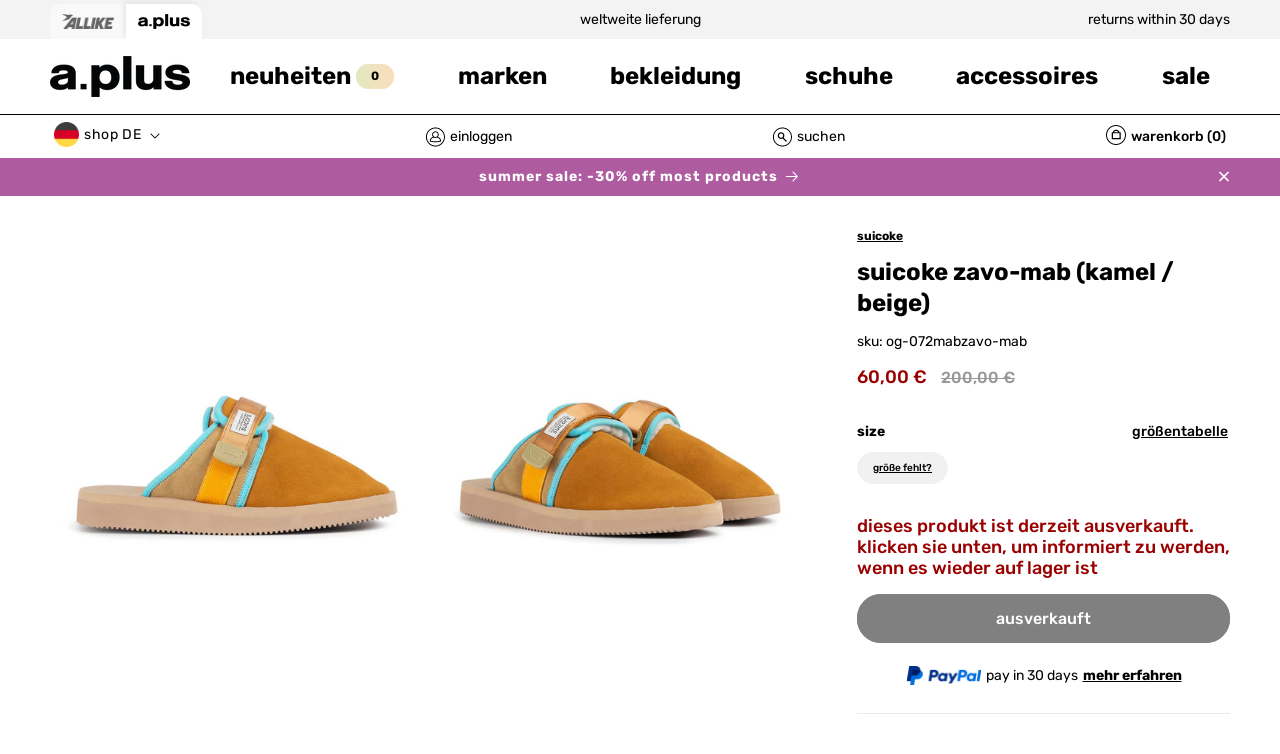

--- FILE ---
content_type: text/html; charset=utf-8
request_url: https://a.plus/de/products/suicoke-zavo-mab-kamel-beige-og-072mabzavo-mab
body_size: 78492
content:
<!doctype html>
<html class="no-js" lang="de">
  <head>
<!-- Start of Booster Apps Seo-0.1-->
<title>suicoke zavo-mab (kamel / beige) | a.plus</title><meta name="description" content="suicoke zavo-mab (kamel / beige) | warmer und kuscheliger Slipper mit Shearling-Innenausstattung. wir empfehlen, dieses Modell eine Nummer größer zu bestellen. obermaterial aus Leder und Textilgefüttertvibram® Gummilaufsohle" /><script type="application/ld+json">
  {
    "@context": "https://schema.org",
    "@type": "WebSite",
    "name": "a.plus",
    "url": "https://a.plus",
    "potentialAction": {
      "@type": "SearchAction",
      "query-input": "required name=query",
      "target": "https://a.plus/search?q={query}"
    }
  }
</script><script type="application/ld+json">
  {
    "@context": "https://schema.org",
    "@type": "Product",
    "name": "suicoke zavo-mab (kamel \/ beige)",
    "brand": {"@type": "Brand","name": "suicoke"},
    "sku": "OG-072MABZAVO-MABSP395",
    "mpn": "OG-072MABZAVO-MAB",
    "description": "\nwarmer und kuscheliger Slipper mit Shearling-Innenausstattung. \nwir empfehlen, dieses Modell eine Nummer größer zu bestellen. \n\nobermaterial aus Leder und Textil\ngefüttert\nvibram® Gummilaufsohle \n",
    "url": "https://a.plus/de/products/suicoke-zavo-mab-kamel-beige-og-072mabzavo-mab","image": "https://a.plus/cdn/shop/products/15785497624653_1280x.jpg?v=1747910485","itemCondition": "https://schema.org/NewCondition",
    "offers": [{
          "@type": "Offer","price": "60.00","priceCurrency": "EUR",
          "itemCondition": "https://schema.org/NewCondition",
          "url": "https://a.plus/de/products/suicoke-zavo-mab-kamel-beige-og-072mabzavo-mab?variant=33095366246477",
          "sku": "OG-072MABZAVO-MABSP395",
          "mpn": "4549393134597",
          "availability" : "https://schema.org/OutOfStock",
          "priceValidUntil": "2026-02-16","gtin13": "4549393134597"},{
          "@type": "Offer","price": "60.00","priceCurrency": "EUR",
          "itemCondition": "https://schema.org/NewCondition",
          "url": "https://a.plus/de/products/suicoke-zavo-mab-kamel-beige-og-072mabzavo-mab?variant=33095366279245",
          "sku": "OG-072MABZAVO-MABSP41",
          "mpn": "4549393134603",
          "availability" : "https://schema.org/OutOfStock",
          "priceValidUntil": "2026-02-16","gtin13": "4549393134603"},{
          "@type": "Offer","price": "54.00","priceCurrency": "EUR",
          "itemCondition": "https://schema.org/NewCondition",
          "url": "https://a.plus/de/products/suicoke-zavo-mab-kamel-beige-og-072mabzavo-mab?variant=33095366312013",
          "sku": "OG-072MABZAVO-MABSP42",
          "mpn": "4549393134610",
          "availability" : "https://schema.org/OutOfStock",
          "priceValidUntil": "2026-02-16","gtin13": "4549393134610"},{
          "@type": "Offer","price": "60.00","priceCurrency": "EUR",
          "itemCondition": "https://schema.org/NewCondition",
          "url": "https://a.plus/de/products/suicoke-zavo-mab-kamel-beige-og-072mabzavo-mab?variant=33095366344781",
          "sku": "OG-072MABZAVO-MABSP43",
          "mpn": "4549393134627",
          "availability" : "https://schema.org/OutOfStock",
          "priceValidUntil": "2026-02-16","gtin13": "4549393134627"},{
          "@type": "Offer","price": "60.00","priceCurrency": "EUR",
          "itemCondition": "https://schema.org/NewCondition",
          "url": "https://a.plus/de/products/suicoke-zavo-mab-kamel-beige-og-072mabzavo-mab?variant=33095366377549",
          "sku": "OG-072MABZAVO-MABSP44",
          "mpn": "4549393134634",
          "availability" : "https://schema.org/OutOfStock",
          "priceValidUntil": "2026-02-16","gtin13": "4549393134634"},{
          "@type": "Offer","price": "54.00","priceCurrency": "EUR",
          "itemCondition": "https://schema.org/NewCondition",
          "url": "https://a.plus/de/products/suicoke-zavo-mab-kamel-beige-og-072mabzavo-mab?variant=33095366410317",
          "sku": "OG-072MABZAVO-MABSP45",
          "mpn": "4549393134641",
          "availability" : "https://schema.org/OutOfStock",
          "priceValidUntil": "2026-02-16","gtin13": "4549393134641"}]}
</script>
<!-- end of Booster Apps SEO -->

<script>
window.KiwiSizing = window.KiwiSizing === undefined ? {} : window.KiwiSizing;
KiwiSizing.shop = "a-plus-store-hamburg.myshopify.com";


KiwiSizing.data = {
  collections: "727834165630",
  tags: "50-100,aw20,Collections|Footwear,color-beige,color-camel,discountable,farfetch,footwear,MM-SALE-SP,sale,slip-on,Special Discount,suicoke",
  product: "4837868601421",
  vendor: "suicoke",
  type: "Slip-On",
  title: "suicoke zavo-mab (kamel \/ beige)",
  images: ["\/\/a.plus\/cdn\/shop\/products\/15785497624653.jpg?v=1747910485","\/\/a.plus\/cdn\/shop\/products\/15785498673229.jpg?v=1747910486","\/\/a.plus\/cdn\/shop\/products\/15785499885645.jpg?v=1747910486","\/\/a.plus\/cdn\/shop\/products\/15785477144653.jpg?v=1747910487","\/\/a.plus\/cdn\/shop\/products\/15785480323149.jpg?v=1747910488","\/\/a.plus\/cdn\/shop\/products\/15785478586445.jpg?v=1747910488"],
  options: [{"name":"Size","position":1,"values":["39.5","41","42","43","44","45"]}],
  variants: [{"id":33095366246477,"title":"39.5","option1":"39.5","option2":null,"option3":null,"sku":"OG-072MABZAVO-MABSP395","requires_shipping":true,"taxable":true,"featured_image":null,"available":false,"name":"suicoke zavo-mab (kamel \/ beige) - 39.5","public_title":"39.5","options":["39.5"],"price":6000,"weight":900,"compare_at_price":20000,"inventory_management":"shopify","barcode":"4549393134597","requires_selling_plan":false,"selling_plan_allocations":[],"quantity_rule":{"min":1,"max":null,"increment":1}},{"id":33095366279245,"title":"41","option1":"41","option2":null,"option3":null,"sku":"OG-072MABZAVO-MABSP41","requires_shipping":true,"taxable":true,"featured_image":null,"available":false,"name":"suicoke zavo-mab (kamel \/ beige) - 41","public_title":"41","options":["41"],"price":6000,"weight":900,"compare_at_price":20000,"inventory_management":"shopify","barcode":"4549393134603","requires_selling_plan":false,"selling_plan_allocations":[],"quantity_rule":{"min":1,"max":null,"increment":1}},{"id":33095366312013,"title":"42","option1":"42","option2":null,"option3":null,"sku":"OG-072MABZAVO-MABSP42","requires_shipping":true,"taxable":true,"featured_image":null,"available":false,"name":"suicoke zavo-mab (kamel \/ beige) - 42","public_title":"42","options":["42"],"price":5400,"weight":900,"compare_at_price":20000,"inventory_management":"shopify","barcode":"4549393134610","requires_selling_plan":false,"selling_plan_allocations":[],"quantity_rule":{"min":1,"max":null,"increment":1}},{"id":33095366344781,"title":"43","option1":"43","option2":null,"option3":null,"sku":"OG-072MABZAVO-MABSP43","requires_shipping":true,"taxable":true,"featured_image":null,"available":false,"name":"suicoke zavo-mab (kamel \/ beige) - 43","public_title":"43","options":["43"],"price":6000,"weight":900,"compare_at_price":20000,"inventory_management":"shopify","barcode":"4549393134627","requires_selling_plan":false,"selling_plan_allocations":[],"quantity_rule":{"min":1,"max":null,"increment":1}},{"id":33095366377549,"title":"44","option1":"44","option2":null,"option3":null,"sku":"OG-072MABZAVO-MABSP44","requires_shipping":true,"taxable":true,"featured_image":null,"available":false,"name":"suicoke zavo-mab (kamel \/ beige) - 44","public_title":"44","options":["44"],"price":6000,"weight":900,"compare_at_price":20000,"inventory_management":"shopify","barcode":"4549393134634","requires_selling_plan":false,"selling_plan_allocations":[],"quantity_rule":{"min":1,"max":null,"increment":1}},{"id":33095366410317,"title":"45","option1":"45","option2":null,"option3":null,"sku":"OG-072MABZAVO-MABSP45","requires_shipping":true,"taxable":true,"featured_image":null,"available":false,"name":"suicoke zavo-mab (kamel \/ beige) - 45","public_title":"45","options":["45"],"price":5400,"weight":900,"compare_at_price":20000,"inventory_management":"shopify","barcode":"4549393134641","requires_selling_plan":false,"selling_plan_allocations":[],"quantity_rule":{"min":1,"max":null,"increment":1}}],
};

</script>
	<script id="pandectes-rules">   /* PANDECTES-GDPR: DO NOT MODIFY AUTO GENERATED CODE OF THIS SCRIPT */      window.PandectesSettings = {"store":{"id":8286535757,"plan":"enterprise","theme":"a.plus/main","primaryLocale":"en","adminMode":false},"tsPublished":1710260669,"declaration":{"showPurpose":false,"showProvider":false,"declIntroText":"We use cookies to optimize website functionality, analyze the performance, and provide personalized experience to you. Some cookies are essential to make the website operate and function correctly. Those cookies cannot be disabled. In this window you can manage your preference of cookies.","showDateGenerated":true},"language":{"languageMode":"Multilingual","fallbackLanguage":"en","languageDetection":"browser","languagesSupported":["de"]},"texts":{"managed":{"headerText":{"de":"Wir respektieren deine Privatsphäre","en":"We respect your privacy"},"consentText":{"de":"Diese Seite nutzt Website-Tracking-Technologien von Dritten, um ihre Dienste anzubieten, stetig zu verbessern und Werbung entsprechend der Nutzer anzuzeigen. Sie können unsere Seite grundsätzlich auch ohne das Setzen von Cookies besuchen und Ihre Einwilligung jederzeit mit Wirkung für die Zukunft widerrufen oder ändern.","en":"This site uses third-party website tracking technologies to provide its services, constantly improve and display advertisements according to the users. In principle, you can visit our site without setting cookies and revoke or change your consent at any time with effect for the future."},"dismissButtonText":{"de":"Okay","en":"Ok"},"linkText":{"de":"Mehr erfahren","en":"Learn more"},"imprintText":{"de":"Impressum","en":"Imprint"},"preferencesButtonText":{"de":"Einstellungen","en":"Preferences"},"allowButtonText":{"de":"Annehmen","en":"Accept"},"denyButtonText":{"de":"Ablehnen","en":"Decline"},"leaveSiteButtonText":{"de":"Diese Seite verlassen","en":"Leave this site"},"cookiePolicyText":{"de":"Cookie-Richtlinie","en":"Cookie policy"},"preferencesPopupTitleText":{"de":"Einwilligungseinstellungen verwalten","en":"Manage consent preferences"},"preferencesPopupIntroText":{"de":"Wir verwenden Cookies, um die Funktionalität der Website zu optimieren, die Leistung zu analysieren und Ihnen ein personalisiertes Erlebnis zu bieten. Einige Cookies sind für den ordnungsgemäßen Betrieb der Website unerlässlich. Diese Cookies können nicht deaktiviert werden. In diesem Fenster können Sie Ihre Präferenzen für Cookies verwalten.","en":"We use cookies to optimize website functionality, analyze the performance, and provide personalized experience to you. Some cookies are essential to make the website operate and function correctly. Those cookies cannot be disabled. In this window you can manage your preference of cookies."},"preferencesPopupCloseButtonText":{"de":"Schließen","en":"Close"},"preferencesPopupAcceptAllButtonText":{"de":"Alles Akzeptieren","en":"Accept all"},"preferencesPopupRejectAllButtonText":{"de":"Alles ablehnen","en":"Reject all"},"preferencesPopupSaveButtonText":{"de":"Auswahl speichern","en":"Save preferences"},"accessSectionTitleText":{"de":"Datenübertragbarkeit","en":"Data portability"},"accessSectionParagraphText":{"de":"Sie haben das Recht, jederzeit auf Ihre Daten zuzugreifen.","en":"You have the right to request access to your data at any time."},"rectificationSectionTitleText":{"de":"Datenberichtigung","en":"Data Rectification"},"rectificationSectionParagraphText":{"de":"Sie haben das Recht, die Aktualisierung Ihrer Daten zu verlangen, wann immer Sie dies für angemessen halten.","en":"You have the right to request your data to be updated whenever you think it is appropriate."},"erasureSectionTitleText":{"de":"Recht auf Vergessenwerden","en":"Right to be forgotten"},"erasureSectionParagraphText":{"de":"Sie haben das Recht, die Löschung aller Ihrer Daten zu verlangen. Danach können Sie nicht mehr auf Ihr Konto zugreifen.","en":"You have the right to ask all your data to be erased. After that, you will no longer be able to access your account."},"declIntroText":{"de":"Wir verwenden Cookies, um die Funktionalität der Website zu optimieren, die Leistung zu analysieren und Ihnen ein personalisiertes Erlebnis zu bieten. Einige Cookies sind für den ordnungsgemäßen Betrieb der Website unerlässlich. Diese Cookies können nicht deaktiviert werden. In diesem Fenster können Sie Ihre Präferenzen für Cookies verwalten.","en":"We use cookies to optimize website functionality, analyze the performance, and provide personalized experience to you. Some cookies are essential to make the website operate and function correctly. Those cookies cannot be disabled. In this window you can manage your preference of cookies."}},"categories":{"strictlyNecessaryCookiesTitleText":{"de":"Unbedingt erforderlich","en":"Strictly necessary cookies"},"functionalityCookiesTitleText":{"de":"Funktionale Cookies","en":"Functional cookies"},"performanceCookiesTitleText":{"de":"Performance-Cookies","en":"Performance cookies"},"targetingCookiesTitleText":{"de":"Targeting-Cookies","en":"Targeting cookies"},"unclassifiedCookiesTitleText":{"de":"Unklassifizierte Cookies","en":"Unclassified cookies"},"strictlyNecessaryCookiesDescriptionText":{"de":"Diese Cookies sind unerlässlich, damit Sie sich auf der Website bewegen und ihre Funktionen nutzen können, z. B. den Zugriff auf sichere Bereiche der Website. Ohne diese Cookies kann die Website nicht richtig funktionieren.","en":"These cookies are essential in order to enable you to move around the website and use its features, such as accessing secure areas of the website. The website cannot function properly without these cookies."},"functionalityCookiesDescriptionText":{"de":"Diese Cookies ermöglichen es der Website, verbesserte Funktionalität und Personalisierung bereitzustellen. Sie können von uns oder von Drittanbietern gesetzt werden, deren Dienste wir auf unseren Seiten hinzugefügt haben. Wenn Sie diese Cookies nicht zulassen, funktionieren einige oder alle dieser Dienste möglicherweise nicht richtig.","en":"These cookies enable the site to provide enhanced functionality and personalisation. They may be set by us or by third party providers whose services we have added to our pages. If you do not allow these cookies then some or all of these services may not function properly."},"performanceCookiesDescriptionText":{"de":"Diese Cookies ermöglichen es uns, die Leistung unserer Website zu überwachen und zu verbessern. Sie ermöglichen es uns beispielsweise, Besuche zu zählen, Verkehrsquellen zu identifizieren und zu sehen, welche Teile der Website am beliebtesten sind.","en":"These cookies enable us to monitor and improve the performance of our website. For example, they allow us to count visits, identify traffic sources and see which parts of the site are most popular."},"targetingCookiesDescriptionText":{"de":"Diese Cookies können von unseren Werbepartnern über unsere Website gesetzt werden. Sie können von diesen Unternehmen verwendet werden, um ein Profil Ihrer Interessen zu erstellen und Ihnen relevante Werbung auf anderen Websites anzuzeigen. Sie speichern keine direkten personenbezogenen Daten, sondern basieren auf der eindeutigen Identifizierung Ihres Browsers und Ihres Internetgeräts. Wenn Sie diese Cookies nicht zulassen, erleben Sie weniger zielgerichtete Werbung.","en":"These cookies may be set through our site by our advertising partners. They may be used by those companies to build a profile of your interests and show you relevant adverts on other sites.    They do not store directly personal information, but are based on uniquely identifying your browser and internet device. If you do not allow these cookies, you will experience less targeted advertising."},"unclassifiedCookiesDescriptionText":{"de":"Unklassifizierte Cookies sind Cookies, die wir gerade zusammen mit den Anbietern einzelner Cookies klassifizieren.","en":"Unclassified cookies are cookies that we are in the process of classifying, together with the providers of individual cookies."}},"auto":{"declName":{"de":"Name","en":"Name"},"declPath":{"de":"Weg","en":"Path"},"declType":{"de":"Typ","en":"Type"},"declDomain":{"de":"Domain","en":"Domain"},"declPurpose":{"de":"Zweck","en":"Purpose"},"declProvider":{"de":"Anbieter","en":"Provider"},"declRetention":{"de":"Speicherdauer","en":"Retention"},"declFirstParty":{"de":"Erstanbieter","en":"First-party"},"declThirdParty":{"de":"Drittanbieter","en":"Third-party"},"declSeconds":{"de":"Sekunden","en":"seconds"},"declMinutes":{"de":"Minuten","en":"minutes"},"declHours":{"de":"Std.","en":"hours"},"declDays":{"de":"Tage","en":"days"},"declMonths":{"de":"Monate","en":"months"},"declYears":{"de":"Jahre","en":"years"},"declSession":{"de":"Sitzung","en":"Session"},"cookiesDetailsText":{"de":"Cookie-Details","en":"Cookies details"},"preferencesPopupAlwaysAllowedText":{"de":"Immer erlaubt","en":"Always allowed"},"submitButton":{"de":"einreichen","en":"Submit"},"submittingButton":{"de":"Senden...","en":"Submitting..."},"cancelButton":{"de":"Abbrechen","en":"Cancel"},"guestsSupportInfoText":{"de":"Bitte loggen Sie sich mit Ihrem Kundenkonto ein, um fortzufahren.","en":"Please login with your customer account to further proceed."},"guestsSupportEmailPlaceholder":{"de":"E-Mail-Addresse","en":"E-mail address"},"guestsSupportEmailValidationError":{"de":"Email ist ungültig","en":"Email is not valid"},"guestsSupportEmailSuccessTitle":{"de":"Vielen Dank für die Anfrage","en":"Thank you for your request"},"guestsSupportEmailFailureTitle":{"de":"Ein Problem ist aufgetreten","en":"A problem occurred"},"guestsSupportEmailSuccessMessage":{"de":"Wenn Sie als Kunde dieses Shops registriert sind, erhalten Sie in Kürze eine E-Mail mit Anweisungen zum weiteren Vorgehen.","en":"If you are registered as a customer of this store, you will soon receive an email with instructions on how to proceed."},"guestsSupportEmailFailureMessage":{"de":"Ihre Anfrage wurde nicht übermittelt. Bitte versuchen Sie es erneut und wenn das Problem weiterhin besteht, wenden Sie sich an den Shop-Inhaber, um Hilfe zu erhalten.","en":"Your request was not submitted. Please try again and if problem persists, contact store owner for assistance."},"confirmationSuccessTitle":{"de":"Ihre Anfrage wurde bestätigt","en":"Your request is verified"},"confirmationFailureTitle":{"de":"Ein Problem ist aufgetreten","en":"A problem occurred"},"confirmationSuccessMessage":{"de":"Wir werden uns in Kürze zu Ihrem Anliegen bei Ihnen melden.","en":"We will soon get back to you as to your request."},"confirmationFailureMessage":{"de":"Ihre Anfrage wurde nicht bestätigt. Bitte versuchen Sie es erneut und wenn das Problem weiterhin besteht, wenden Sie sich an den Ladenbesitzer, um Hilfe zu erhalten","en":"Your request was not verified. Please try again and if problem persists, contact store owner for assistance"},"consentSectionTitleText":{"de":"Ihre Cookie-Einwilligung","en":"Your cookie consent"},"consentSectionNoConsentText":{"de":"Sie haben der Cookie-Richtlinie dieser Website nicht zugestimmt.","en":"You have not consented to the cookies policy of this website."},"consentSectionConsentedText":{"de":"Sie haben der Cookie-Richtlinie dieser Website zugestimmt am","en":"You consented to the cookies policy of this website on"},"consentStatus":{"de":"Einwilligungspräferenz","en":"Consent preference"},"consentDate":{"de":"Zustimmungsdatum","en":"Consent date"},"consentId":{"de":"Einwilligungs-ID","en":"Consent ID"},"consentSectionChangeConsentActionText":{"de":"Einwilligungspräferenz ändern","en":"Change consent preference"},"accessSectionGDPRRequestsActionText":{"de":"Anfragen betroffener Personen","en":"Data subject requests"},"accessSectionAccountInfoActionText":{"de":"persönliche Daten","en":"Personal data"},"accessSectionOrdersRecordsActionText":{"de":"Aufträge","en":"Orders"},"accessSectionDownloadReportActionText":{"de":"Alles herunterladen","en":"Request export"},"rectificationCommentPlaceholder":{"de":"Beschreiben Sie, was Sie aktualisieren möchten","en":"Describe what you want to be updated"},"rectificationCommentValidationError":{"de":"Kommentar ist erforderlich","en":"Comment is required"},"rectificationSectionEditAccountActionText":{"de":"Fordern Sie ein Update an","en":"Request an update"},"erasureSectionRequestDeletionActionText":{"de":"Löschung personenbezogener Daten anfordern","en":"Request personal data deletion"}}},"library":{"previewMode":false,"fadeInTimeout":0,"defaultBlocked":7,"showLink":true,"showImprintLink":true,"enabled":true,"cookie":{"name":"_pandectes_gdpr","expiryDays":365,"secure":true},"dismissOnScroll":false,"dismissOnWindowClick":false,"dismissOnTimeout":false,"palette":{"popup":{"background":"#FFFFFFE6","backgroundForCalculations":{"a":0.902,"b":255,"g":255,"r":255},"text":"#000000"},"button":{"background":"#000000","backgroundForCalculations":{"a":1,"b":0,"g":0,"r":0},"text":"#FFFFFF","textForCalculation":{"a":1,"b":255,"g":255,"r":255},"border":"transparent"}},"content":{"href":"https://a.plus/pages/privacy-policy","imprintHref":"https://a.plus/pages/imprint","close":"&#10005;","target":"_blank","logo":""},"window":"<div role=\"dialog\" aria-live=\"polite\" aria-label=\"cookieconsent\" aria-describedby=\"cookieconsent:desc\" id=\"pandectes-banner\" class=\"cc-window-wrapper cc-overlay-wrapper\"><div class=\"pd-cookie-banner-window cc-window {{classes}}\"><!--googleoff: all-->{{children}}<!--googleon: all--></div></div>","compliance":{"custom":"<div class=\"cc-compliance cc-highlight\">{{preferences}}{{deny}}{{allow}}</div>"},"type":"custom","layouts":{"basic":"{{header}}{{messagelink}}{{compliance}}"},"position":"overlay","theme":"block","revokable":false,"animateRevokable":false,"revokableReset":false,"revokableLogoUrl":"https://cdn.shopify.com/s/files/1/0082/8653/5757/t/43/assets/pandectes-reopen-logo.png?v=1692180972","revokablePlacement":"bottom-left","revokableMarginHorizontal":15,"revokableMarginVertical":15,"static":false,"autoAttach":true,"hasTransition":false,"blacklistPage":[""]},"geolocation":{"brOnly":false,"caOnly":false,"euOnly":false,"jpOnly":false,"thOnly":false,"canadaOnly":false,"globalVisibility":true},"dsr":{"guestsSupport":false,"accessSectionDownloadReportAuto":false},"banner":{"resetTs":1692180969,"extraCss":"        .cc-banner-logo {max-width: 44em!important;}    @media(min-width: 768px) {.cc-window.cc-floating{max-width: 44em!important;width: 44em!important;}}    .cc-message, .pd-cookie-banner-window .cc-header, .cc-logo {text-align: left}    .cc-window-wrapper{z-index: 2147483647;-webkit-transition: opacity 1s ease;  transition: opacity 1s ease;}    .cc-window{padding: 40px!important;z-index: 2147483647;font-size: 15px!important;font-family: inherit;}    .pd-cookie-banner-window .cc-header{font-size: 15px!important;font-family: inherit;}    .pd-cp-ui{font-family: inherit; background-color: #FFFFFFE6;color:#000000;}    button.pd-cp-btn, a.pd-cp-btn{background-color:#000000;color:#FFFFFF!important;}    input + .pd-cp-preferences-slider{background-color: rgba(0, 0, 0, 0.3)}    .pd-cp-scrolling-section::-webkit-scrollbar{background-color: rgba(0, 0, 0, 0.3)}    input:checked + .pd-cp-preferences-slider{background-color: rgba(0, 0, 0, 1)}    .pd-cp-scrolling-section::-webkit-scrollbar-thumb {background-color: rgba(0, 0, 0, 1)}    .pd-cp-ui-close{color:#000000;}    .pd-cp-preferences-slider:before{background-color: #FFFFFFE6}    .pd-cp-title:before {border-color: #000000!important}    .pd-cp-preferences-slider{background-color:#000000}    .pd-cp-toggle{color:#000000!important}    @media(max-width:699px) {.pd-cp-ui-close-top svg {fill: #000000}}    .pd-cp-toggle:hover,.pd-cp-toggle:visited,.pd-cp-toggle:active{color:#000000!important}    .pd-cookie-banner-window {}  .cc-window {  border-radius: 50px;  backdrop-filter: blur(60px) !important; } .cc-header {  font-size: 18px !important;  text-transform: lowercase;   }   .cc-link {   font-size: 12px;   text-transform: lowercase !important;  }.cc-btn {  border-radius: 50px;  text-transform: lowercase !important;}","customJavascript":null,"showPoweredBy":false,"hybridStrict":false,"cookiesBlockedByDefault":"7","isActive":true,"implicitSavePreferences":true,"cookieIcon":true,"blockBots":true,"showCookiesDetails":true,"hasTransition":false,"blockingPage":false,"showOnlyLandingPage":false,"leaveSiteUrl":"https://www.google.com","linkRespectStoreLang":true},"cookies":{"0":[{"name":"keep_alive","domain":"a.plus","path":"/","provider":"Shopify","firstParty":true,"retention":"30 minute(s)","expires":30,"unit":"declMinutes","purpose":{"de":"Wird im Zusammenhang mit der Käuferlokalisierung verwendet.","en":"Used in connection with buyer localization."}},{"name":"secure_customer_sig","domain":"a.plus","path":"/","provider":"Shopify","firstParty":true,"retention":"1 year(s)","expires":1,"unit":"declYears","purpose":{"de":"Wird im Zusammenhang mit dem Kundenlogin verwendet.","en":"Used in connection with customer login."}},{"name":"cart_currency","domain":"a.plus","path":"/","provider":"Shopify","firstParty":true,"retention":"14 day(s)","expires":14,"unit":"declDays","purpose":{"de":"Das Cookie ist für die sichere Checkout- und Zahlungsfunktion auf der Website erforderlich. Diese Funktion wird von shopify.com bereitgestellt.","en":"Used in connection with shopping cart."}},{"name":"_cmp_a","domain":".a.plus","path":"/","provider":"Shopify","firstParty":true,"retention":"24 hour(s)","expires":24,"unit":"declHours","purpose":{"de":"Wird zum Verwalten der Datenschutzeinstellungen des Kunden verwendet.","en":"Used for managing customer privacy settings."}},{"name":"_tracking_consent","domain":".a.plus","path":"/","provider":"Shopify","firstParty":true,"retention":"1 year(s)","expires":1,"unit":"declYears","purpose":{"de":"Tracking-Einstellungen.","en":"Tracking preferences."}},{"name":"cart","domain":"a.plus","path":"/","provider":"Shopify","firstParty":true,"retention":"14 day(s)","expires":14,"unit":"declDays","purpose":{"de":"Notwendig für die Warenkorbfunktion auf der Website.","en":"Used in connection with shopping cart."}},{"name":"cart_ts","domain":"a.plus","path":"/","provider":"Shopify","firstParty":true,"retention":"14 day(s)","expires":14,"unit":"declDays","purpose":{"de":"Wird im Zusammenhang mit der Kasse verwendet.","en":"Used in connection with checkout."}},{"name":"localization","domain":"a.plus","path":"/","provider":"Shopify","firstParty":true,"retention":"1 year(s)","expires":1,"unit":"declYears","purpose":{"de":"Lokalisierung von Shopify-Shops","en":"Shopify store localization"}},{"name":"shopify_pay_redirect","domain":"a.plus","path":"/","provider":"Shopify","firstParty":true,"retention":"60 minute(s)","expires":60,"unit":"declMinutes","purpose":{"de":"Das Cookie ist für die sichere Checkout- und Zahlungsfunktion auf der Website erforderlich. Diese Funktion wird von shopify.com bereitgestellt.","en":"Used in connection with checkout."}},{"name":"_secure_session_id","domain":"a.plus","path":"/","provider":"Shopify","firstParty":true,"retention":"24 hour(s)","expires":24,"unit":"declHours","purpose":{"de":"Wird in Verbindung mit der Navigation durch eine Storefront verwendet.","en":"Used in connection with navigation through a storefront."}},{"name":"dynamic_checkout_shown_on_cart","domain":"a.plus","path":"/","provider":"Shopify","firstParty":true,"retention":"30 minute(s)","expires":30,"unit":"declMinutes","purpose":{"de":"Wird im Zusammenhang mit der Kasse verwendet.","en":"Used in connection with checkout."}},{"name":"cart_sig","domain":"a.plus","path":"/","provider":"Shopify","firstParty":true,"retention":"14 day(s)","expires":14,"unit":"declDays","purpose":{"de":"Shopify-Analysen.","en":"Used in connection with checkout."}}],"1":[{"name":"tsrce","domain":".paypal.com","path":"/","provider":"Paypal","firstParty":true,"retention":"3 day(s)","expires":3,"unit":"declDays","purpose":{"de":"PayPal-Cookie: Bei einer Zahlung über PayPal werden diese Cookies ausgegeben – PayPal-Sitzung/Sicherheit","en":"PayPal cookie: when making a payment via PayPal these cookies are issued – PayPal session/security"}}],"2":[{"name":"_shopify_s","domain":".a.plus","path":"/","provider":"Shopify","firstParty":true,"retention":"30 minute(s)","expires":30,"unit":"declMinutes","purpose":{"de":"Shopify-Analysen.","en":"Shopify analytics."}},{"name":"_orig_referrer","domain":".a.plus","path":"/","provider":"Shopify","firstParty":true,"retention":"14 day(s)","expires":14,"unit":"declDays","purpose":{"de":"Verfolgt Zielseiten.","en":"Tracks landing pages."}},{"name":"_y","domain":".a.plus","path":"/","provider":"Shopify","firstParty":true,"retention":"1 year(s)","expires":1,"unit":"declYears","purpose":{"de":"Shopify-Analysen.","en":"Shopify analytics."}},{"name":"_s","domain":".a.plus","path":"/","provider":"Shopify","firstParty":true,"retention":"30 minute(s)","expires":30,"unit":"declMinutes","purpose":{"de":"Shopify-Analysen.","en":"Shopify analytics."}},{"name":"_ga","domain":".a.plus","path":"/","provider":"Google","firstParty":true,"retention":"1 year(s)","expires":1,"unit":"declYears","purpose":{"de":"Cookie wird von Google Analytics mit unbekannter Funktionalität gesetzt","en":"Cookie is set by Google Analytics with unknown functionality"}},{"name":"_shopify_y","domain":".a.plus","path":"/","provider":"Shopify","firstParty":true,"retention":"1 year(s)","expires":1,"unit":"declYears","purpose":{"de":"Shopify-Analysen.","en":"Shopify analytics."}},{"name":"_gat","domain":".a.plus","path":"/","provider":"Google","firstParty":true,"retention":"46 second(s)","expires":46,"unit":"declSeconds","purpose":{"de":"Cookie wird von Google Analytics platziert, um Anfragen von Bots zu filtern.","en":"Cookie is placed by Google Analytics to filter requests from bots."}},{"name":"_landing_page","domain":".a.plus","path":"/","provider":"Shopify","firstParty":true,"retention":"14 day(s)","expires":14,"unit":"declDays","purpose":{"de":"Verfolgt Zielseiten.","en":"Tracks landing pages."}},{"name":"_ga_M9RWB7FVHF","domain":".a.plus","path":"/","provider":"Google","firstParty":true,"retention":"1 year(s)","expires":1,"unit":"declYears","purpose":{"en":"Cookie is set by Google Analytics with unknown functionality"}},{"name":"_shopify_sa_p","domain":".a.plus","path":"/","provider":"Shopify","firstParty":true,"retention":"30 minute(s)","expires":30,"unit":"declMinutes","purpose":{"de":"Shopify-Analysen in Bezug auf Marketing und Empfehlungen.","en":"Shopify analytics relating to marketing & referrals."}},{"name":"_gid","domain":".a.plus","path":"/","provider":"Google","firstParty":true,"retention":"24 hour(s)","expires":24,"unit":"declHours","purpose":{"de":"Cookie wird von Google Analytics platziert, um Seitenaufrufe zu zählen und zu verfolgen.","en":"Cookie is placed by Google Analytics to count and track pageviews."}},{"name":"_shopify_sa_t","domain":".a.plus","path":"/","provider":"Shopify","firstParty":true,"retention":"30 minute(s)","expires":30,"unit":"declMinutes","purpose":{"de":"Shopify-Analysen in Bezug auf Marketing und Empfehlungen.","en":"Shopify analytics relating to marketing & referrals."}},{"name":"_gat_UA-136309097-1","domain":".a.plus","path":"/","provider":"Google","firstParty":true,"retention":"46 second(s)","expires":46,"unit":"declSeconds","purpose":{"en":"Cookie is placed by Google Analytics to filter requests from bots."}}],"4":[{"name":"test_cookie","domain":".doubleclick.net","path":"/","provider":"Google","firstParty":true,"retention":"15 minute(s)","expires":15,"unit":"declMinutes","purpose":{"de":"Um die Aktionen der Besucher zu messen, nachdem sie sich durch eine Anzeige geklickt haben. Verfällt nach jedem Besuch.","en":"To measure the visitors’ actions after they click through from an advert. Expires after each visit."}},{"name":"_gcl_au","domain":".a.plus","path":"/","provider":"Google","firstParty":true,"retention":"90 day(s)","expires":90,"unit":"declDays","purpose":{"de":"Cookie wird von Google Tag Manager platziert, um Conversions zu verfolgen.","en":"Cookie is placed by Google Tag Manager to track conversions."}},{"name":"_fbp","domain":".a.plus","path":"/","provider":"Facebook","firstParty":true,"retention":"90 day(s)","expires":90,"unit":"declDays","purpose":{"de":"Cookie wird von Facebook platziert, um Besuche auf Websites zu verfolgen.","en":"Cookie is placed by Facebook to track visits across websites."}},{"name":"__kla_id","domain":"a.plus","path":"/","provider":"Klaviyo","firstParty":true,"retention":"1 year(s)","expires":1,"unit":"declYears","purpose":{"de":"Verfolgt, wenn jemand durch eine Klaviyo-E-Mail auf Ihre Website klickt","en":"Tracks when someone clicks through a Klaviyo email to your website"}},{"name":"IDE","domain":".doubleclick.net","path":"/","provider":"Google","firstParty":true,"retention":"1 year(s)","expires":1,"unit":"declYears","purpose":{"de":"Um die Aktionen der Besucher zu messen, nachdem sie sich durch eine Anzeige geklickt haben. Verfällt nach 1 Jahr.","en":"To measure the visitors’ actions after they click through from an advert. Expires after 1 year."}}],"8":[{"name":"usprivacy","domain":".a.plus","path":"/","provider":"Unknown","firstParty":true,"retention":"1 year(s)","expires":1,"unit":"declYears","purpose":{"en":""}},{"name":"_iub_cs-39341237-uspr","domain":".a.plus","path":"/","provider":"Unknown","firstParty":true,"retention":"1 year(s)","expires":1,"unit":"declYears","purpose":{"en":""}}]},"blocker":{"isActive":true,"googleConsentMode":{"id":"","analyticsId":"","isActive":true,"adStorageCategory":4,"analyticsStorageCategory":2,"personalizationStorageCategory":1,"functionalityStorageCategory":1,"customEvent":true,"securityStorageCategory":0,"redactData":true,"urlPassthrough":false},"facebookPixel":{"id":"","isActive":false,"ldu":false},"rakuten":{"isActive":false,"cmp":false,"ccpa":false},"gpcIsActive":false,"defaultBlocked":7,"patterns":{"whiteList":["pay.google.com"],"blackList":{"1":["google-analytics.com|googletagmanager.com/gtag/destination|googletagmanager.com/gtag/js?id=UA|googletagmanager.com/gtag/js?id=G","cdn.static.kiwisizing.com","www.paypal.com"],"2":["https://www.googletagmanager.com/gtm.js?id=GTM"],"4":["connect.facebook.net","googletagmanager.com/gtag/js\\?id=AW|googleadservices.com","static.klaviyo.com|www.klaviyo.com|static-tracking.klaviyo.com|a.klaviyo.com"],"8":[]},"iframesWhiteList":[],"iframesBlackList":{"1":[],"2":[],"4":[],"8":[]},"beaconsWhiteList":[],"beaconsBlackList":{"1":[],"2":[],"4":[],"8":[]}}}}      !function(){"use strict";window.PandectesRules=window.PandectesRules||{},window.PandectesRules.manualBlacklist={1:[],2:[],4:[]},window.PandectesRules.blacklistedIFrames={1:[],2:[],4:[]},window.PandectesRules.blacklistedCss={1:[],2:[],4:[]},window.PandectesRules.blacklistedBeacons={1:[],2:[],4:[]};var e="javascript/blocked",t="_pandectes_gdpr";function n(e){return new RegExp(e.replace(/[/\\.+?$()]/g,"\\$&").replace("*","(.*)"))}var a=function(e){try{return JSON.parse(e)}catch(e){return!1}},r=function(e){var t=arguments.length>1&&void 0!==arguments[1]?arguments[1]:"log",n=new URLSearchParams(window.location.search);n.get("log")&&console[t]("PandectesRules: ".concat(e))};function o(e,t){var n=Object.keys(e);if(Object.getOwnPropertySymbols){var a=Object.getOwnPropertySymbols(e);t&&(a=a.filter((function(t){return Object.getOwnPropertyDescriptor(e,t).enumerable}))),n.push.apply(n,a)}return n}function i(e){for(var t=1;t<arguments.length;t++){var n=null!=arguments[t]?arguments[t]:{};t%2?o(Object(n),!0).forEach((function(t){c(e,t,n[t])})):Object.getOwnPropertyDescriptors?Object.defineProperties(e,Object.getOwnPropertyDescriptors(n)):o(Object(n)).forEach((function(t){Object.defineProperty(e,t,Object.getOwnPropertyDescriptor(n,t))}))}return e}function s(e){return s="function"==typeof Symbol&&"symbol"==typeof Symbol.iterator?function(e){return typeof e}:function(e){return e&&"function"==typeof Symbol&&e.constructor===Symbol&&e!==Symbol.prototype?"symbol":typeof e},s(e)}function c(e,t,n){return t in e?Object.defineProperty(e,t,{value:n,enumerable:!0,configurable:!0,writable:!0}):e[t]=n,e}function l(e,t){return function(e){if(Array.isArray(e))return e}(e)||function(e,t){var n=null==e?null:"undefined"!=typeof Symbol&&e[Symbol.iterator]||e["@@iterator"];if(null==n)return;var a,r,o=[],i=!0,s=!1;try{for(n=n.call(e);!(i=(a=n.next()).done)&&(o.push(a.value),!t||o.length!==t);i=!0);}catch(e){s=!0,r=e}finally{try{i||null==n.return||n.return()}finally{if(s)throw r}}return o}(e,t)||u(e,t)||function(){throw new TypeError("Invalid attempt to destructure non-iterable instance.\nIn order to be iterable, non-array objects must have a [Symbol.iterator]() method.")}()}function d(e){return function(e){if(Array.isArray(e))return f(e)}(e)||function(e){if("undefined"!=typeof Symbol&&null!=e[Symbol.iterator]||null!=e["@@iterator"])return Array.from(e)}(e)||u(e)||function(){throw new TypeError("Invalid attempt to spread non-iterable instance.\nIn order to be iterable, non-array objects must have a [Symbol.iterator]() method.")}()}function u(e,t){if(e){if("string"==typeof e)return f(e,t);var n=Object.prototype.toString.call(e).slice(8,-1);return"Object"===n&&e.constructor&&(n=e.constructor.name),"Map"===n||"Set"===n?Array.from(e):"Arguments"===n||/^(?:Ui|I)nt(?:8|16|32)(?:Clamped)?Array$/.test(n)?f(e,t):void 0}}function f(e,t){(null==t||t>e.length)&&(t=e.length);for(var n=0,a=new Array(t);n<t;n++)a[n]=e[n];return a}var p=window.PandectesRulesSettings||window.PandectesSettings,g=!(void 0===window.dataLayer||!Array.isArray(window.dataLayer)||!window.dataLayer.some((function(e){return"pandectes_full_scan"===e.event})));r("userAgent -> ".concat(window.navigator.userAgent.substring(0,50)));var y=function(){var e,n=arguments.length>0&&void 0!==arguments[0]?arguments[0]:t,r="; "+document.cookie,o=r.split("; "+n+"=");if(o.length<2)e={};else{var i=o.pop(),s=i.split(";");e=window.atob(s.shift())}var c=a(e);return!1!==c?c:e}(),h=p.banner.isActive,w=p.blocker,v=w.defaultBlocked,m=w.patterns,b=y&&null!==y.preferences&&void 0!==y.preferences?y.preferences:null,k=g?0:h?null===b?v:b:0,L={1:0==(1&k),2:0==(2&k),4:0==(4&k)},S=m.blackList,_=m.whiteList,P=m.iframesBlackList,A=m.iframesWhiteList,C=m.beaconsBlackList,E=m.beaconsWhiteList,B={blackList:[],whiteList:[],iframesBlackList:{1:[],2:[],4:[],8:[]},iframesWhiteList:[],beaconsBlackList:{1:[],2:[],4:[],8:[]},beaconsWhiteList:[]};[1,2,4].map((function(e){var t;L[e]||((t=B.blackList).push.apply(t,d(S[e].length?S[e].map(n):[])),B.iframesBlackList[e]=P[e].length?P[e].map(n):[],B.beaconsBlackList[e]=C[e].length?C[e].map(n):[])})),B.whiteList=_.length?_.map(n):[],B.iframesWhiteList=A.length?A.map(n):[],B.beaconsWhiteList=E.length?E.map(n):[];var I={scripts:[],iframes:{1:[],2:[],4:[]},beacons:{1:[],2:[],4:[]},css:{1:[],2:[],4:[]}},O=function(t,n){return t&&(!n||n!==e)&&(!B.blackList||B.blackList.some((function(e){return e.test(t)})))&&(!B.whiteList||B.whiteList.every((function(e){return!e.test(t)})))},j=function(e){var t=e.getAttribute("src");return B.blackList&&B.blackList.every((function(e){return!e.test(t)}))||B.whiteList&&B.whiteList.some((function(e){return e.test(t)}))},R=function(e,t){var n=B.iframesBlackList[t],a=B.iframesWhiteList;return e&&(!n||n.some((function(t){return t.test(e)})))&&(!a||a.every((function(t){return!t.test(e)})))},T=function(e,t){var n=B.beaconsBlackList[t],a=B.beaconsWhiteList;return e&&(!n||n.some((function(t){return t.test(e)})))&&(!a||a.every((function(t){return!t.test(e)})))},x=new MutationObserver((function(e){for(var t=0;t<e.length;t++)for(var n=e[t].addedNodes,a=0;a<n.length;a++){var r=n[a],o=r.dataset&&r.dataset.cookiecategory;if(1===r.nodeType&&"LINK"===r.tagName){var i=r.dataset&&r.dataset.href;if(i&&o)switch(o){case"functionality":case"C0001":I.css[1].push(i);break;case"performance":case"C0002":I.css[2].push(i);break;case"targeting":case"C0003":I.css[4].push(i)}}}})),N=new MutationObserver((function(t){for(var n=0;n<t.length;n++)for(var a=t[n].addedNodes,r=function(t){var n=a[t],r=n.src||n.dataset&&n.dataset.src,o=n.dataset&&n.dataset.cookiecategory;if(1===n.nodeType&&"IFRAME"===n.tagName){if(r){var i=!1;R(r,1)||"functionality"===o||"C0001"===o?(i=!0,I.iframes[1].push(r)):R(r,2)||"performance"===o||"C0002"===o?(i=!0,I.iframes[2].push(r)):(R(r,4)||"targeting"===o||"C0003"===o)&&(i=!0,I.iframes[4].push(r)),i&&(n.removeAttribute("src"),n.setAttribute("data-src",r))}}else if(1===n.nodeType&&"IMG"===n.tagName){if(r){var s=!1;T(r,1)?(s=!0,I.beacons[1].push(r)):T(r,2)?(s=!0,I.beacons[2].push(r)):T(r,4)&&(s=!0,I.beacons[4].push(r)),s&&(n.removeAttribute("src"),n.setAttribute("data-src",r))}}else if(1===n.nodeType&&"LINK"===n.tagName){var c=n.dataset&&n.dataset.href;if(c&&o)switch(o){case"functionality":case"C0001":I.css[1].push(c);break;case"performance":case"C0002":I.css[2].push(c);break;case"targeting":case"C0003":I.css[4].push(c)}}else if(1===n.nodeType&&"SCRIPT"===n.tagName){var l=n.type,d=!1;if(O(r,l))d=!0;else if(r&&o)switch(o){case"functionality":case"C0001":d=!0,window.PandectesRules.manualBlacklist[1].push(r);break;case"performance":case"C0002":d=!0,window.PandectesRules.manualBlacklist[2].push(r);break;case"targeting":case"C0003":d=!0,window.PandectesRules.manualBlacklist[4].push(r)}if(d){I.scripts.push([n,l]),n.type=e;n.addEventListener("beforescriptexecute",(function t(a){n.getAttribute("type")===e&&a.preventDefault(),n.removeEventListener("beforescriptexecute",t)})),n.parentElement&&n.parentElement.removeChild(n)}}},o=0;o<a.length;o++)r(o)})),D=document.createElement,M={src:Object.getOwnPropertyDescriptor(HTMLScriptElement.prototype,"src"),type:Object.getOwnPropertyDescriptor(HTMLScriptElement.prototype,"type")};window.PandectesRules.unblockCss=function(e){var t=I.css[e]||[];t.length&&r("Unblocking CSS for ".concat(e)),t.forEach((function(e){var t=document.querySelector('link[data-href^="'.concat(e,'"]'));t.removeAttribute("data-href"),t.href=e})),I.css[e]=[]},window.PandectesRules.unblockIFrames=function(e){var t=I.iframes[e]||[];t.length&&r("Unblocking IFrames for ".concat(e)),B.iframesBlackList[e]=[],t.forEach((function(e){var t=document.querySelector('iframe[data-src^="'.concat(e,'"]'));t.removeAttribute("data-src"),t.src=e})),I.iframes[e]=[]},window.PandectesRules.unblockBeacons=function(e){var t=I.beacons[e]||[];t.length&&r("Unblocking Beacons for ".concat(e)),B.beaconsBlackList[e]=[],t.forEach((function(e){var t=document.querySelector('img[data-src^="'.concat(e,'"]'));t.removeAttribute("data-src"),t.src=e})),I.beacons[e]=[]},window.PandectesRules.unblockInlineScripts=function(e){var t=1===e?"functionality":2===e?"performance":"targeting";document.querySelectorAll('script[type="javascript/blocked"][data-cookiecategory="'.concat(t,'"]')).forEach((function(e){var t=e.textContent;e.parentNode.removeChild(e);var n=document.createElement("script");n.type="text/javascript",n.textContent=t,document.body.appendChild(n)}))},window.PandectesRules.unblock=function(t){t.length<1?(B.blackList=[],B.whiteList=[],B.iframesBlackList=[],B.iframesWhiteList=[]):(B.blackList&&(B.blackList=B.blackList.filter((function(e){return t.every((function(t){return"string"==typeof t?!e.test(t):t instanceof RegExp?e.toString()!==t.toString():void 0}))}))),B.whiteList&&(B.whiteList=[].concat(d(B.whiteList),d(t.map((function(e){if("string"==typeof e){var t=".*"+n(e)+".*";if(B.whiteList.every((function(e){return e.toString()!==t.toString()})))return new RegExp(t)}else if(e instanceof RegExp&&B.whiteList.every((function(t){return t.toString()!==e.toString()})))return e;return null})).filter(Boolean)))));for(var a=document.querySelectorAll('script[type="'.concat(e,'"]')),o=0;o<a.length;o++){var i=a[o];j(i)&&(I.scripts.push([i,"application/javascript"]),i.parentElement.removeChild(i))}var s=0;d(I.scripts).forEach((function(e,t){var n=l(e,2),a=n[0],r=n[1];if(j(a)){for(var o=document.createElement("script"),i=0;i<a.attributes.length;i++){var c=a.attributes[i];"src"!==c.name&&"type"!==c.name&&o.setAttribute(c.name,a.attributes[i].value)}o.setAttribute("src",a.src),o.setAttribute("type",r||"application/javascript"),document.head.appendChild(o),I.scripts.splice(t-s,1),s++}})),0==B.blackList.length&&0===B.iframesBlackList[1].length&&0===B.iframesBlackList[2].length&&0===B.iframesBlackList[4].length&&0===B.beaconsBlackList[1].length&&0===B.beaconsBlackList[2].length&&0===B.beaconsBlackList[4].length&&(r("Disconnecting observers"),N.disconnect(),x.disconnect())};var z,W,F=p.store.adminMode,U=p.blocker,q=U.defaultBlocked;z=function(){!function(){var e=window.Shopify.trackingConsent;if(!1!==e.shouldShowBanner()||null!==b||7!==q)try{var t=F&&!(window.Shopify&&window.Shopify.AdminBarInjector),n={preferences:0==(1&k)||g||t,analytics:0==(2&k)||g||t,marketing:0==(4&k)||g||t};e.firstPartyMarketingAllowed()===n.marketing&&e.analyticsProcessingAllowed()===n.analytics&&e.preferencesProcessingAllowed()===n.preferences||e.setTrackingConsent(n,(function(e){e&&e.error?r("Shopify.customerPrivacy API - failed to setTrackingConsent"):r("Shopify.customerPrivacy API - setTrackingConsent(".concat(JSON.stringify(n),")"))}))}catch(e){r("Shopify.customerPrivacy API - exception")}}(),function(){var e=window.Shopify.trackingConsent,t=e.currentVisitorConsent();if(U.gpcIsActive&&"CCPA"===e.getRegulation()&&"no"===t.gpc&&"yes"!==t.sale_of_data){var n={sale_of_data:!1};e.setTrackingConsent(n,(function(e){e&&e.error?r("Shopify.customerPrivacy API - failed to setTrackingConsent({".concat(JSON.stringify(n),")")):r("Shopify.customerPrivacy API - setTrackingConsent(".concat(JSON.stringify(n),")"))}))}}()},W=null,window.Shopify&&window.Shopify.loadFeatures&&window.Shopify.trackingConsent?z():W=setInterval((function(){window.Shopify&&window.Shopify.loadFeatures&&(clearInterval(W),window.Shopify.loadFeatures([{name:"consent-tracking-api",version:"0.1"}],(function(e){e?r("Shopify.customerPrivacy API - failed to load"):(r("Shopify.customerPrivacy API - loaded"),r("Shopify.customerPrivacy.shouldShowBanner() -> "+window.Shopify.trackingConsent.shouldShowBanner()),z())})))}),10);var V=p.banner.isActive,J=p.blocker.googleConsentMode,H=J.isActive,$=J.customEvent,G=J.id,K=void 0===G?"":G,Y=J.analyticsId,Q=void 0===Y?"":Y,X=J.adwordsId,Z=void 0===X?"":X,ee=J.redactData,te=J.urlPassthrough,ne=J.adStorageCategory,ae=J.analyticsStorageCategory,re=J.functionalityStorageCategory,oe=J.personalizationStorageCategory,ie=J.securityStorageCategory,se=J.dataLayerProperty,ce=void 0===se?"dataLayer":se,le=J.waitForUpdate,de=void 0===le?2e3:le;function ue(){window[ce].push(arguments)}window[ce]=window[ce]||[];var fe,pe,ge={hasInitialized:!1,hasSentPageView:!1,ads_data_redaction:!1,url_passthrough:!1,data_layer_property:"dataLayer",storage:{ad_storage:"granted",ad_user_data:"granted",ad_personalization:"granted",analytics_storage:"granted",functionality_storage:"granted",personalization_storage:"granted",security_storage:"granted",wait_for_update:2e3}};if(V&&H){var ye=0==(k&ne)?"granted":"denied",he=0==(k&ae)?"granted":"denied",we=0==(k&re)?"granted":"denied",ve=0==(k&oe)?"granted":"denied",me=0==(k&ie)?"granted":"denied";if(ge.hasInitialized=!0,ge.ads_data_redaction="denied"===ye&&ee,ge.url_passthrough=te,ge.storage.ad_storage=ye,ge.storage.ad_user_data=ye,ge.storage.ad_personalization=ye,ge.storage.analytics_storage=he,ge.storage.functionality_storage=we,ge.storage.personalization_storage=ve,ge.storage.security_storage=me,ge.storage.wait_for_update="denied"===he||"denied"===ye?de:2e3,ge.data_layer_property=ce||"dataLayer",ge.ads_data_redaction&&ue("set","ads_data_redaction",ge.ads_data_redaction),ge.url_passthrough&&ue("set","url_passthrough",ge.url_passthrough),console.log("Pandectes: Google Consent Mode (Advanced/V2)"),ue("consent","default",ge.storage),(K.length||Q.length||Z.length)&&(window[ge.data_layer_property].push({"pandectes.start":(new Date).getTime(),event:"pandectes-rules.min.js"}),(Q.length||Z.length)&&ue("js",new Date)),K.length){window[ge.data_layer_property].push({"gtm.start":(new Date).getTime(),event:"gtm.js"});var be=document.createElement("script"),ke="dataLayer"!==ge.data_layer_property?"&l=".concat(ge.data_layer_property):"";be.async=!0,be.src="https://www.googletagmanager.com/gtm.js?id=".concat(K).concat(ke),document.head.appendChild(be)}if(Q.length){var Le=document.createElement("script");Le.async=!0,Le.src="https://www.googletagmanager.com/gtag/js?id=".concat(Q),document.head.appendChild(Le),ue("config",Q,{send_page_view:!1})}if(Z.length){var Se=document.createElement("script");Se.async=!0,Se.src="https://www.googletagmanager.com/gtag/js?id=".concat(Z),document.head.appendChild(Se),ue("config",Z)}window[ce].push=function(){for(var e=arguments.length,t=new Array(e),n=0;n<e;n++)t[n]=arguments[n];if(t&&t[0]){var a=t[0][0],r=t[0][1],o=t[0][2];if("consent"!==a||"default"!==r&&"update"!==r){if("config"===a){if(r===Q||r===Z)return}else if("event"===a&&"page_view"===r){if(!1!==ge.hasSentPageView)return;ge.hasSentPageView=!0}}else if(o&&"object"===s(o)&&4===Object.values(o).length&&o.ad_storage&&o.analytics_storage&&o.ad_user_data&&o.ad_personalization)return}return Array.prototype.push.apply(this,t)}}V&&$&&(pe=7===(fe=k)?"deny":0===fe?"allow":"mixed",window[ce].push({event:"Pandectes_Consent_Update",pandectes_status:pe,pandectes_categories:{C0000:"allow",C0001:L[1]?"allow":"deny",C0002:L[2]?"allow":"deny",C0003:L[4]?"allow":"deny"}}),r("PandectesCustomEvent pushed to the dataLayer"));var _e=p.blocker,Pe=_e.klaviyoIsActive,Ae=_e.googleConsentMode.adStorageCategory;Pe&&window.addEventListener("PandectesEvent_OnConsent",(function(e){var t=e.detail.preferences;if(null!=t){var n=0==(t&Ae)?"granted":"denied";void 0!==window.klaviyo&&window.klaviyo.isIdentified()&&window.klaviyo.push(["identify",{ad_personalization:n,ad_user_data:n}])}})),p.banner.revokableTrigger&&window.addEventListener("PandectesEvent_OnInitialize",(function(){document.querySelectorAll('[href*="#reopenBanner"]').forEach((function(e){e.onclick=function(e){e.preventDefault(),window.Pandectes.fn.revokeConsent()}}))})),window.PandectesRules.gcm=ge;var Ce=p.banner.isActive,Ee=p.blocker.isActive;r("Blocker -> "+(Ee?"Active":"Inactive")),r("Banner -> "+(Ce?"Active":"Inactive")),r("ActualPrefs -> "+k);var Be=null===b&&/\/checkouts\//.test(window.location.pathname);0!==k&&!1===g&&Ee&&!Be?(r("Blocker will execute"),document.createElement=function(){for(var t=arguments.length,n=new Array(t),a=0;a<t;a++)n[a]=arguments[a];if("script"!==n[0].toLowerCase())return D.bind?D.bind(document).apply(void 0,n):D;var r=D.bind(document).apply(void 0,n);try{Object.defineProperties(r,{src:i(i({},M.src),{},{set:function(t){O(t,r.type)&&M.type.set.call(this,e),M.src.set.call(this,t)}}),type:i(i({},M.type),{},{get:function(){var t=M.type.get.call(this);return t===e||O(this.src,t)?null:t},set:function(t){var n=O(r.src,r.type)?e:t;M.type.set.call(this,n)}})}),r.setAttribute=function(t,n){if("type"===t){var a=O(r.src,r.type)?e:n;M.type.set.call(r,a)}else"src"===t?(O(n,r.type)&&M.type.set.call(r,e),M.src.set.call(r,n)):HTMLScriptElement.prototype.setAttribute.call(r,t,n)}}catch(e){console.warn("Yett: unable to prevent script execution for script src ",r.src,".\n",'A likely cause would be because you are using a third-party browser extension that monkey patches the "document.createElement" function.')}return r},N.observe(document.documentElement,{childList:!0,subtree:!0}),x.observe(document.documentElement,{childList:!0,subtree:!0})):r("Blocker will not execute")}();
</script>
	
	
    <meta charset="utf-8">
    <meta http-equiv="X-UA-Compatible" content="IE=edge">
    <meta name="viewport" content="width=device-width,initial-scale=1">
    <meta name="theme-color" content="">
    <!-- Begin Google Search Console -->
    <meta name="google-site-verification" content="qmTu6LF9jZFcG2U-EwaoZKSZxnUgNjIRTQCV3Q_KczY" />
    <!-- End Google Search Console -->
    <link rel="canonical" href="https://a.plus/de/products/suicoke-zavo-mab-kamel-beige-og-072mabzavo-mab">
    <link rel="preconnect" href="https://cdn.shopify.com" crossorigin><link rel="icon" type="image/png" href="//a.plus/cdn/shop/files/apllus_icon_32_32x32_861ea6f7-c62f-49cb-8fae-9da990fab76e.png?crop=center&height=32&v=1685363842&width=32"><link rel="preconnect" href="https://fonts.shopifycdn.com" crossorigin>

    

    

<meta property="og:site_name" content="a.plus">
<meta property="og:url" content="https://a.plus/de/products/suicoke-zavo-mab-kamel-beige-og-072mabzavo-mab">
<meta property="og:title" content="suicoke zavo-mab (kamel / beige) - a.plus store">
<meta property="og:type" content="product">
<meta property="og:description" content="suicoke zavo-mab (camel / beige) ➤ große Auswahl ✈ Lieferung in +150 Länder 🛒 jetzt topmodisch einkaufen!"><meta property="og:image" content="http://a.plus/cdn/shop/products/15785497624653.jpg?v=1747910485">
  <meta property="og:image:secure_url" content="https://a.plus/cdn/shop/products/15785497624653.jpg?v=1747910485">
  <meta property="og:image:width" content="1280">
  <meta property="og:image:height" content="1280"><meta property="og:price:amount" content="54,00">
  <meta property="og:price:currency" content="EUR"><meta name="twitter:site" content="@StoreAplus"><meta name="twitter:card" content="summary_large_image">
<meta name="twitter:title" content="suicoke zavo-mab (kamel / beige) - a.plus store">
<meta name="twitter:description" content="suicoke zavo-mab (camel / beige) ➤ große Auswahl ✈ Lieferung in +150 Länder 🛒 jetzt topmodisch einkaufen!">


    <script src="//a.plus/cdn/shop/t/43/assets/constants.js?v=58251544750838685771682275060" defer="defer"></script>
    <script src="//a.plus/cdn/shop/t/43/assets/pubsub.js?v=158357773527763999511682275058" defer="defer"></script>
    <script src="//a.plus/cdn/shop/t/43/assets/global.js?v=178293083193620052251729602278" defer="defer"></script>

    <script>window.performance && window.performance.mark && window.performance.mark('shopify.content_for_header.start');</script><meta id="shopify-digital-wallet" name="shopify-digital-wallet" content="/8286535757/digital_wallets/dialog">
<meta name="shopify-checkout-api-token" content="efdd5d7dad8e8b77f939663dcc60cd57">
<meta id="in-context-paypal-metadata" data-shop-id="8286535757" data-venmo-supported="false" data-environment="production" data-locale="de_DE" data-paypal-v4="true" data-currency="EUR">
<link rel="alternate" type="application/json+oembed" href="https://a.plus/de/products/suicoke-zavo-mab-kamel-beige-og-072mabzavo-mab.oembed">
<script async="async" src="/checkouts/internal/preloads.js?locale=de-DE"></script>
<link rel="preconnect" href="https://shop.app" crossorigin="anonymous">
<script async="async" src="https://shop.app/checkouts/internal/preloads.js?locale=de-DE&shop_id=8286535757" crossorigin="anonymous"></script>
<script id="apple-pay-shop-capabilities" type="application/json">{"shopId":8286535757,"countryCode":"DE","currencyCode":"EUR","merchantCapabilities":["supports3DS"],"merchantId":"gid:\/\/shopify\/Shop\/8286535757","merchantName":"a.plus","requiredBillingContactFields":["postalAddress","email","phone"],"requiredShippingContactFields":["postalAddress","email","phone"],"shippingType":"shipping","supportedNetworks":["visa","maestro","masterCard","amex"],"total":{"type":"pending","label":"a.plus","amount":"1.00"},"shopifyPaymentsEnabled":true,"supportsSubscriptions":true}</script>
<script id="shopify-features" type="application/json">{"accessToken":"efdd5d7dad8e8b77f939663dcc60cd57","betas":["rich-media-storefront-analytics"],"domain":"a.plus","predictiveSearch":true,"shopId":8286535757,"locale":"de"}</script>
<script>var Shopify = Shopify || {};
Shopify.shop = "a-plus-store-hamburg.myshopify.com";
Shopify.locale = "de";
Shopify.currency = {"active":"EUR","rate":"1.0"};
Shopify.country = "DE";
Shopify.theme = {"name":"a.plus\/main","id":143413772552,"schema_name":"Dawn","schema_version":"9.0.0","theme_store_id":null,"role":"main"};
Shopify.theme.handle = "null";
Shopify.theme.style = {"id":null,"handle":null};
Shopify.cdnHost = "a.plus/cdn";
Shopify.routes = Shopify.routes || {};
Shopify.routes.root = "/de/";</script>
<script type="module">!function(o){(o.Shopify=o.Shopify||{}).modules=!0}(window);</script>
<script>!function(o){function n(){var o=[];function n(){o.push(Array.prototype.slice.apply(arguments))}return n.q=o,n}var t=o.Shopify=o.Shopify||{};t.loadFeatures=n(),t.autoloadFeatures=n()}(window);</script>
<script>
  window.ShopifyPay = window.ShopifyPay || {};
  window.ShopifyPay.apiHost = "shop.app\/pay";
  window.ShopifyPay.redirectState = null;
</script>
<script id="shop-js-analytics" type="application/json">{"pageType":"product"}</script>
<script defer="defer" async type="module" src="//a.plus/cdn/shopifycloud/shop-js/modules/v2/client.init-shop-cart-sync_HUjMWWU5.de.esm.js"></script>
<script defer="defer" async type="module" src="//a.plus/cdn/shopifycloud/shop-js/modules/v2/chunk.common_QpfDqRK1.esm.js"></script>
<script type="module">
  await import("//a.plus/cdn/shopifycloud/shop-js/modules/v2/client.init-shop-cart-sync_HUjMWWU5.de.esm.js");
await import("//a.plus/cdn/shopifycloud/shop-js/modules/v2/chunk.common_QpfDqRK1.esm.js");

  window.Shopify.SignInWithShop?.initShopCartSync?.({"fedCMEnabled":true,"windoidEnabled":true});

</script>
<script>
  window.Shopify = window.Shopify || {};
  if (!window.Shopify.featureAssets) window.Shopify.featureAssets = {};
  window.Shopify.featureAssets['shop-js'] = {"shop-cart-sync":["modules/v2/client.shop-cart-sync_ByUgVWtJ.de.esm.js","modules/v2/chunk.common_QpfDqRK1.esm.js"],"init-fed-cm":["modules/v2/client.init-fed-cm_CVqhkk-1.de.esm.js","modules/v2/chunk.common_QpfDqRK1.esm.js"],"shop-button":["modules/v2/client.shop-button_B0pFlqys.de.esm.js","modules/v2/chunk.common_QpfDqRK1.esm.js"],"shop-cash-offers":["modules/v2/client.shop-cash-offers_CaaeZ5wd.de.esm.js","modules/v2/chunk.common_QpfDqRK1.esm.js","modules/v2/chunk.modal_CS8dP9kO.esm.js"],"init-windoid":["modules/v2/client.init-windoid_B-gyVqfY.de.esm.js","modules/v2/chunk.common_QpfDqRK1.esm.js"],"shop-toast-manager":["modules/v2/client.shop-toast-manager_DgTeluS3.de.esm.js","modules/v2/chunk.common_QpfDqRK1.esm.js"],"init-shop-email-lookup-coordinator":["modules/v2/client.init-shop-email-lookup-coordinator_C5I212n4.de.esm.js","modules/v2/chunk.common_QpfDqRK1.esm.js"],"init-shop-cart-sync":["modules/v2/client.init-shop-cart-sync_HUjMWWU5.de.esm.js","modules/v2/chunk.common_QpfDqRK1.esm.js"],"avatar":["modules/v2/client.avatar_BTnouDA3.de.esm.js"],"pay-button":["modules/v2/client.pay-button_CJaF-UDc.de.esm.js","modules/v2/chunk.common_QpfDqRK1.esm.js"],"init-customer-accounts":["modules/v2/client.init-customer-accounts_BI_wUvuR.de.esm.js","modules/v2/client.shop-login-button_DTPR4l75.de.esm.js","modules/v2/chunk.common_QpfDqRK1.esm.js","modules/v2/chunk.modal_CS8dP9kO.esm.js"],"init-shop-for-new-customer-accounts":["modules/v2/client.init-shop-for-new-customer-accounts_C4qR5Wl-.de.esm.js","modules/v2/client.shop-login-button_DTPR4l75.de.esm.js","modules/v2/chunk.common_QpfDqRK1.esm.js","modules/v2/chunk.modal_CS8dP9kO.esm.js"],"shop-login-button":["modules/v2/client.shop-login-button_DTPR4l75.de.esm.js","modules/v2/chunk.common_QpfDqRK1.esm.js","modules/v2/chunk.modal_CS8dP9kO.esm.js"],"init-customer-accounts-sign-up":["modules/v2/client.init-customer-accounts-sign-up_SG5gYFpP.de.esm.js","modules/v2/client.shop-login-button_DTPR4l75.de.esm.js","modules/v2/chunk.common_QpfDqRK1.esm.js","modules/v2/chunk.modal_CS8dP9kO.esm.js"],"shop-follow-button":["modules/v2/client.shop-follow-button_CmMsyvrH.de.esm.js","modules/v2/chunk.common_QpfDqRK1.esm.js","modules/v2/chunk.modal_CS8dP9kO.esm.js"],"checkout-modal":["modules/v2/client.checkout-modal_tfCxQqrq.de.esm.js","modules/v2/chunk.common_QpfDqRK1.esm.js","modules/v2/chunk.modal_CS8dP9kO.esm.js"],"lead-capture":["modules/v2/client.lead-capture_Ccz5Zm6k.de.esm.js","modules/v2/chunk.common_QpfDqRK1.esm.js","modules/v2/chunk.modal_CS8dP9kO.esm.js"],"shop-login":["modules/v2/client.shop-login_BfivnucW.de.esm.js","modules/v2/chunk.common_QpfDqRK1.esm.js","modules/v2/chunk.modal_CS8dP9kO.esm.js"],"payment-terms":["modules/v2/client.payment-terms_D2Mn0eFV.de.esm.js","modules/v2/chunk.common_QpfDqRK1.esm.js","modules/v2/chunk.modal_CS8dP9kO.esm.js"]};
</script>
<script>(function() {
  var isLoaded = false;
  function asyncLoad() {
    if (isLoaded) return;
    isLoaded = true;
    var urls = ["\/\/cdn.shopify.com\/proxy\/a3352f6c50902b8b729a56340752cf8035257ba46731572710d915f27755b800\/s.pandect.es\/scripts\/pandectes-core.js?shop=a-plus-store-hamburg.myshopify.com\u0026sp-cache-control=cHVibGljLCBtYXgtYWdlPTkwMA","https:\/\/app.kiwisizing.com\/web\/js\/dist\/kiwiSizing\/plugin\/SizingPlugin.prod.js?v=330\u0026shop=a-plus-store-hamburg.myshopify.com","\/\/cdn.shopify.com\/proxy\/3793a8ec7d42c992002f39f2f69d904717820edf5abe68c5bb60a5e315d4b73a\/wbgspapp.webgains.com\/landing.js?shop=a-plus-store-hamburg.myshopify.com\u0026sp-cache-control=cHVibGljLCBtYXgtYWdlPTkwMA"];
    for (var i = 0; i < urls.length; i++) {
      var s = document.createElement('script');
      s.type = 'text/javascript';
      s.async = true;
      s.src = urls[i];
      var x = document.getElementsByTagName('script')[0];
      x.parentNode.insertBefore(s, x);
    }
  };
  if(window.attachEvent) {
    window.attachEvent('onload', asyncLoad);
  } else {
    window.addEventListener('load', asyncLoad, false);
  }
})();</script>
<script id="__st">var __st={"a":8286535757,"offset":3600,"reqid":"f04677f2-38b2-4b01-a8f3-46a73ef9bee9-1768678794","pageurl":"a.plus\/de\/products\/suicoke-zavo-mab-kamel-beige-og-072mabzavo-mab","u":"4abd34a7fd80","p":"product","rtyp":"product","rid":4837868601421};</script>
<script>window.ShopifyPaypalV4VisibilityTracking = true;</script>
<script id="captcha-bootstrap">!function(){'use strict';const t='contact',e='account',n='new_comment',o=[[t,t],['blogs',n],['comments',n],[t,'customer']],c=[[e,'customer_login'],[e,'guest_login'],[e,'recover_customer_password'],[e,'create_customer']],r=t=>t.map((([t,e])=>`form[action*='/${t}']:not([data-nocaptcha='true']) input[name='form_type'][value='${e}']`)).join(','),a=t=>()=>t?[...document.querySelectorAll(t)].map((t=>t.form)):[];function s(){const t=[...o],e=r(t);return a(e)}const i='password',u='form_key',d=['recaptcha-v3-token','g-recaptcha-response','h-captcha-response',i],f=()=>{try{return window.sessionStorage}catch{return}},m='__shopify_v',_=t=>t.elements[u];function p(t,e,n=!1){try{const o=window.sessionStorage,c=JSON.parse(o.getItem(e)),{data:r}=function(t){const{data:e,action:n}=t;return t[m]||n?{data:e,action:n}:{data:t,action:n}}(c);for(const[e,n]of Object.entries(r))t.elements[e]&&(t.elements[e].value=n);n&&o.removeItem(e)}catch(o){console.error('form repopulation failed',{error:o})}}const l='form_type',E='cptcha';function T(t){t.dataset[E]=!0}const w=window,h=w.document,L='Shopify',v='ce_forms',y='captcha';let A=!1;((t,e)=>{const n=(g='f06e6c50-85a8-45c8-87d0-21a2b65856fe',I='https://cdn.shopify.com/shopifycloud/storefront-forms-hcaptcha/ce_storefront_forms_captcha_hcaptcha.v1.5.2.iife.js',D={infoText:'Durch hCaptcha geschützt',privacyText:'Datenschutz',termsText:'Allgemeine Geschäftsbedingungen'},(t,e,n)=>{const o=w[L][v],c=o.bindForm;if(c)return c(t,g,e,D).then(n);var r;o.q.push([[t,g,e,D],n]),r=I,A||(h.body.append(Object.assign(h.createElement('script'),{id:'captcha-provider',async:!0,src:r})),A=!0)});var g,I,D;w[L]=w[L]||{},w[L][v]=w[L][v]||{},w[L][v].q=[],w[L][y]=w[L][y]||{},w[L][y].protect=function(t,e){n(t,void 0,e),T(t)},Object.freeze(w[L][y]),function(t,e,n,w,h,L){const[v,y,A,g]=function(t,e,n){const i=e?o:[],u=t?c:[],d=[...i,...u],f=r(d),m=r(i),_=r(d.filter((([t,e])=>n.includes(e))));return[a(f),a(m),a(_),s()]}(w,h,L),I=t=>{const e=t.target;return e instanceof HTMLFormElement?e:e&&e.form},D=t=>v().includes(t);t.addEventListener('submit',(t=>{const e=I(t);if(!e)return;const n=D(e)&&!e.dataset.hcaptchaBound&&!e.dataset.recaptchaBound,o=_(e),c=g().includes(e)&&(!o||!o.value);(n||c)&&t.preventDefault(),c&&!n&&(function(t){try{if(!f())return;!function(t){const e=f();if(!e)return;const n=_(t);if(!n)return;const o=n.value;o&&e.removeItem(o)}(t);const e=Array.from(Array(32),(()=>Math.random().toString(36)[2])).join('');!function(t,e){_(t)||t.append(Object.assign(document.createElement('input'),{type:'hidden',name:u})),t.elements[u].value=e}(t,e),function(t,e){const n=f();if(!n)return;const o=[...t.querySelectorAll(`input[type='${i}']`)].map((({name:t})=>t)),c=[...d,...o],r={};for(const[a,s]of new FormData(t).entries())c.includes(a)||(r[a]=s);n.setItem(e,JSON.stringify({[m]:1,action:t.action,data:r}))}(t,e)}catch(e){console.error('failed to persist form',e)}}(e),e.submit())}));const S=(t,e)=>{t&&!t.dataset[E]&&(n(t,e.some((e=>e===t))),T(t))};for(const o of['focusin','change'])t.addEventListener(o,(t=>{const e=I(t);D(e)&&S(e,y())}));const B=e.get('form_key'),M=e.get(l),P=B&&M;t.addEventListener('DOMContentLoaded',(()=>{const t=y();if(P)for(const e of t)e.elements[l].value===M&&p(e,B);[...new Set([...A(),...v().filter((t=>'true'===t.dataset.shopifyCaptcha))])].forEach((e=>S(e,t)))}))}(h,new URLSearchParams(w.location.search),n,t,e,['guest_login'])})(!0,!0)}();</script>
<script integrity="sha256-4kQ18oKyAcykRKYeNunJcIwy7WH5gtpwJnB7kiuLZ1E=" data-source-attribution="shopify.loadfeatures" defer="defer" src="//a.plus/cdn/shopifycloud/storefront/assets/storefront/load_feature-a0a9edcb.js" crossorigin="anonymous"></script>
<script crossorigin="anonymous" defer="defer" src="//a.plus/cdn/shopifycloud/storefront/assets/shopify_pay/storefront-65b4c6d7.js?v=20250812"></script>
<script data-source-attribution="shopify.dynamic_checkout.dynamic.init">var Shopify=Shopify||{};Shopify.PaymentButton=Shopify.PaymentButton||{isStorefrontPortableWallets:!0,init:function(){window.Shopify.PaymentButton.init=function(){};var t=document.createElement("script");t.src="https://a.plus/cdn/shopifycloud/portable-wallets/latest/portable-wallets.de.js",t.type="module",document.head.appendChild(t)}};
</script>
<script data-source-attribution="shopify.dynamic_checkout.buyer_consent">
  function portableWalletsHideBuyerConsent(e){var t=document.getElementById("shopify-buyer-consent"),n=document.getElementById("shopify-subscription-policy-button");t&&n&&(t.classList.add("hidden"),t.setAttribute("aria-hidden","true"),n.removeEventListener("click",e))}function portableWalletsShowBuyerConsent(e){var t=document.getElementById("shopify-buyer-consent"),n=document.getElementById("shopify-subscription-policy-button");t&&n&&(t.classList.remove("hidden"),t.removeAttribute("aria-hidden"),n.addEventListener("click",e))}window.Shopify?.PaymentButton&&(window.Shopify.PaymentButton.hideBuyerConsent=portableWalletsHideBuyerConsent,window.Shopify.PaymentButton.showBuyerConsent=portableWalletsShowBuyerConsent);
</script>
<script data-source-attribution="shopify.dynamic_checkout.cart.bootstrap">document.addEventListener("DOMContentLoaded",(function(){function t(){return document.querySelector("shopify-accelerated-checkout-cart, shopify-accelerated-checkout")}if(t())Shopify.PaymentButton.init();else{new MutationObserver((function(e,n){t()&&(Shopify.PaymentButton.init(),n.disconnect())})).observe(document.body,{childList:!0,subtree:!0})}}));
</script>
<link id="shopify-accelerated-checkout-styles" rel="stylesheet" media="screen" href="https://a.plus/cdn/shopifycloud/portable-wallets/latest/accelerated-checkout-backwards-compat.css" crossorigin="anonymous">
<style id="shopify-accelerated-checkout-cart">
        #shopify-buyer-consent {
  margin-top: 1em;
  display: inline-block;
  width: 100%;
}

#shopify-buyer-consent.hidden {
  display: none;
}

#shopify-subscription-policy-button {
  background: none;
  border: none;
  padding: 0;
  text-decoration: underline;
  font-size: inherit;
  cursor: pointer;
}

#shopify-subscription-policy-button::before {
  box-shadow: none;
}

      </style>
<script id="sections-script" data-sections="header" defer="defer" src="//a.plus/cdn/shop/t/43/compiled_assets/scripts.js?81692"></script>
<script>window.performance && window.performance.mark && window.performance.mark('shopify.content_for_header.end');</script>


    <style data-shopify>
      @font-face {
  font-family: Rubik;
  font-weight: 400;
  font-style: normal;
  font-display: swap;
  src: url("//a.plus/cdn/fonts/rubik/rubik_n4.c2fb67c90aa34ecf8da34fc1da937ee9c0c27942.woff2") format("woff2"),
       url("//a.plus/cdn/fonts/rubik/rubik_n4.d229bd4a6a25ec476a0829a74bf3657a5fd9aa36.woff") format("woff");
}

      @font-face {
  font-family: Rubik;
  font-weight: 700;
  font-style: normal;
  font-display: swap;
  src: url("//a.plus/cdn/fonts/rubik/rubik_n7.9ddb1ff19ac4667369e1c444a6663062e115e651.woff2") format("woff2"),
       url("//a.plus/cdn/fonts/rubik/rubik_n7.2f2815a4763d5118fdb49ad25ccceea3eafcae92.woff") format("woff");
}

      @font-face {
  font-family: Rubik;
  font-weight: 500;
  font-style: normal;
  font-display: swap;
  src: url("//a.plus/cdn/fonts/rubik/rubik_n5.46f1bf0063ef6b3840ba0b9b71e86033a15b4466.woff2") format("woff2"),
       url("//a.plus/cdn/fonts/rubik/rubik_n5.c73c6e4dcc7dfb4852265eb6e0e59860278f8b84.woff") format("woff");
}

      @font-face {
  font-family: Rubik;
  font-weight: 500;
  font-style: italic;
  font-display: swap;
  src: url("//a.plus/cdn/fonts/rubik/rubik_i5.19a99c8c803a7eb25104a980b664bd43b48a64b8.woff2") format("woff2"),
       url("//a.plus/cdn/fonts/rubik/rubik_i5.db4b713e0bbf7f5de357c310adbf9d63fefcef30.woff") format("woff");
}

      @font-face {
  font-family: Rubik;
  font-weight: 400;
  font-style: italic;
  font-display: swap;
  src: url("//a.plus/cdn/fonts/rubik/rubik_i4.528fdfa8adf0c2cb49c0f6d132dcaffa910849d6.woff2") format("woff2"),
       url("//a.plus/cdn/fonts/rubik/rubik_i4.937396c2106c0db7a4072bbcd373d4e3d0ab306b.woff") format("woff");
}

      @font-face {
  font-family: Rubik;
  font-weight: 700;
  font-style: italic;
  font-display: swap;
  src: url("//a.plus/cdn/fonts/rubik/rubik_i7.e37585fef76596b7b87ec84ca28db2ef5e3df433.woff2") format("woff2"),
       url("//a.plus/cdn/fonts/rubik/rubik_i7.a18d51774424b841c335ca3a15ab66cba9fce8c1.woff") format("woff");
}

      
      @font-face {
  font-family: Rubik;
  font-weight: 700;
  font-style: normal;
  font-display: swap;
  src: url("//a.plus/cdn/fonts/rubik/rubik_n7.9ddb1ff19ac4667369e1c444a6663062e115e651.woff2") format("woff2"),
       url("//a.plus/cdn/fonts/rubik/rubik_n7.2f2815a4763d5118fdb49ad25ccceea3eafcae92.woff") format("woff");
}


      :root {
        --font-body-family: Rubik, sans-serif;
        --font-body-style: normal;
        --font-body-weight: 400;
        --font-body-weight-bold: 700;

        --font-heading-family: Rubik, sans-serif;
        --font-heading-style: normal;
        --font-heading-weight: 700;

        --font-body-scale: 1.0;
        --font-heading-scale: 1.0;

        --color-base-text: 0, 0, 0;
        --color-shadow: 0, 0, 0;
        --color-base-background-1: 255, 255, 255;
        --color-base-background-2: 243, 243, 243;
        --color-base-solid-button-labels: 255, 255, 255;
        --color-base-outline-button-labels: 0, 0, 0;
        --color-base-accent-1: 0, 0, 0;
        --color-base-accent-2: 51, 79, 180;
        --payment-terms-background-color: #ffffff;

        --gradient-base-background-1: #ffffff;
        --gradient-base-background-2: #f3f3f3;
        --gradient-base-accent-1: #000000;
        --gradient-base-accent-2: #334fb4;

        --media-padding: px;
        --media-border-opacity: 0.05;
        --media-border-width: 1px;
        --media-radius: 0px;
        --media-shadow-opacity: 0.0;
        --media-shadow-horizontal-offset: 0px;
        --media-shadow-vertical-offset: 4px;
        --media-shadow-blur-radius: 5px;
        --media-shadow-visible: 0;

        --page-width: 160rem;
        --page-width-margin: 0rem;

        --product-card-image-padding: 0.0rem;
        --product-card-corner-radius: 0.0rem;
        --product-card-text-alignment: center;
        --product-card-border-width: 0.0rem;
        --product-card-border-opacity: 0.1;
        --product-card-shadow-opacity: 0.0;
        --product-card-shadow-visible: 0;
        --product-card-shadow-horizontal-offset: 0.0rem;
        --product-card-shadow-vertical-offset: 0.4rem;
        --product-card-shadow-blur-radius: 0.5rem;

        --collection-card-image-padding: 0.0rem;
        --collection-card-corner-radius: 0.0rem;
        --collection-card-text-alignment: left;
        --collection-card-border-width: 0.0rem;
        --collection-card-border-opacity: 0.1;
        --collection-card-shadow-opacity: 0.0;
        --collection-card-shadow-visible: 0;
        --collection-card-shadow-horizontal-offset: 0.0rem;
        --collection-card-shadow-vertical-offset: 0.4rem;
        --collection-card-shadow-blur-radius: 0.5rem;

        --blog-card-image-padding: 0.0rem;
        --blog-card-corner-radius: 0.0rem;
        --blog-card-text-alignment: left;
        --blog-card-border-width: 0.0rem;
        --blog-card-border-opacity: 0.1;
        --blog-card-shadow-opacity: 0.0;
        --blog-card-shadow-visible: 0;
        --blog-card-shadow-horizontal-offset: 0.0rem;
        --blog-card-shadow-vertical-offset: 0.4rem;
        --blog-card-shadow-blur-radius: 0.5rem;

        --badge-corner-radius: 0.0rem;

        --popup-border-width: 1px;
        --popup-border-opacity: 0.1;
        --popup-corner-radius: 36px;
        --popup-shadow-opacity: 0.0;
        --popup-shadow-horizontal-offset: 0px;
        --popup-shadow-vertical-offset: 4px;
        --popup-shadow-blur-radius: 5px;

        --drawer-border-width: 1px;
        --drawer-border-opacity: 0.1;
        --drawer-shadow-opacity: 0.0;
        --drawer-shadow-horizontal-offset: 0px;
        --drawer-shadow-vertical-offset: 4px;
        --drawer-shadow-blur-radius: 5px;

        --spacing-sections-desktop: 0px;
        --spacing-sections-mobile: 0px;

        --grid-desktop-vertical-spacing: 8px;
        --grid-desktop-horizontal-spacing: 8px;
        --grid-mobile-vertical-spacing: 4px;
        --grid-mobile-horizontal-spacing: 4px;

        --text-boxes-border-opacity: 0.1;
        --text-boxes-border-width: 0px;
        --text-boxes-radius: 0px;
        --text-boxes-shadow-opacity: 0.0;
        --text-boxes-shadow-visible: 0;
        --text-boxes-shadow-horizontal-offset: 0px;
        --text-boxes-shadow-vertical-offset: 4px;
        --text-boxes-shadow-blur-radius: 5px;

        --buttons-radius: 40px;
        --buttons-radius-outset: 43px;
        --buttons-border-width: 3px;
        --buttons-border-opacity: 1.0;
        --buttons-shadow-opacity: 0.0;
        --buttons-shadow-visible: 0;
        --buttons-shadow-horizontal-offset: 0px;
        --buttons-shadow-vertical-offset: 4px;
        --buttons-shadow-blur-radius: 5px;
        --buttons-border-offset: 0.3px;

        --inputs-radius: 40px;
        --inputs-border-width: 3px;
        --inputs-border-opacity: 1.0;
        --inputs-shadow-opacity: 0.0;
        --inputs-shadow-horizontal-offset: 0px;
        --inputs-margin-offset: 0px;
        --inputs-shadow-vertical-offset: 4px;
        --inputs-shadow-blur-radius: 5px;
        --inputs-radius-outset: 43px;

        --variant-pills-radius: 40px;
        --variant-pills-border-width: 1px;
        --variant-pills-border-opacity: 0.55;
        --variant-pills-shadow-opacity: 0.0;
        --variant-pills-shadow-horizontal-offset: 0px;
        --variant-pills-shadow-vertical-offset: 4px;
        --variant-pills-shadow-blur-radius: 5px;

        --aplus-background: linear-gradient(88.09deg, rgba(205, 219, 152, 0.6) 0%, rgba(249, 197, 141, 0.6) 100%);
        --aplus-white-color: #ffffff;
        
        --badge-1-bcg: linear-gradient(255.08deg, rgba(184, 21, 106, 1) 68%, rgba(255, 255, 255, 0) 97%);
        --badge-1-color: #ffffff;
        --badge-2-bcg: linear-gradient(104deg, rgba(184, 21, 106, 1) 67%, rgba(255, 255, 255, 0) 100%);
        --badge-2-color: #000000;
        --badge-3-bcg: linear-gradient(255deg, rgba(184, 21, 106, 1) 60%, rgba(235, 66, 83, 1) 100%);
        --badge-3-color: #ffffff;
        --badge-4-bcg: ;
        --badge-4-color: ;
        --badge-5-bcg: ;
        --badge-5-color: ;
        --badge-6-bcg: ;
        --badge-6-color: ;
        --badge-7-bcg: ;
        --badge-7-color: ;
      }

      *,
      *::before,
      *::after {
        box-sizing: inherit;
      }

      * {
        text-transform:lowercase;
      }

      html {
        box-sizing: border-box;
        font-size: calc(var(--font-body-scale) * 62.5%);
        height: 100%;
      }

      body {
        display: grid;
        grid-template-rows: auto auto 1fr auto;
        grid-template-columns: 100%;
        min-height: 100%;
        margin: 0;
        font-size: 1.4rem;
        letter-spacing: normal; /*0.06rem; */
        line-height: calc(1 + 0.8 / var(--font-body-scale));
        font-family: var(--font-body-family);
        font-style: var(--font-body-style);
        font-weight: var(--font-body-weight);
      }
      
    </style>
    
     
     
     <style>
          .grid,.list-unstyled,summary{list-style:none}.js details[open]:not(.menu-opening)>.header__icon--menu .icon-close,.quantity__rules-cart .loading-overlay:not(.hidden)~*,.visibility-hidden,product-info .loading-overlay:not(.hidden)~*{visibility:hidden}details[open]>.header__submenu,details[open]>.search-modal,details[open]>.share-button__fallback{animation:animateMenuOpen var(--duration-default) ease}.badge,.break,.header__heading-link{word-break:break-word}.rte table,table:not([class]){table-layout:fixed}.form-status-list li,.rte ol,.rte ul{list-style-position:inside}.customer a,.inline-richtext a,.rte a,.underlined-link{text-underline-offset:0.3rem;text-decoration-thickness:0.1rem}.color-background-1,:root{--color-foreground:var(--color-base-text);--color-background:var(--color-base-background-1);--gradient-background:var(--gradient-base-background-1);--color-link:var(--color-base-outline-button-labels);--alpha-link:1;--color-button:var(--color-base-accent-1);--color-button-text:var(--color-base-solid-button-labels);--alpha-button-background:1;--alpha-button-border:1;--color-badge-background:var(--color-background);--color-badge-border:var(--color-foreground);--alpha-badge-border:0.1}.color-background-2{--color-foreground:var(--color-base-text);--color-background:var(--color-base-background-2);--gradient-background:var(--gradient-base-background-2)}.color-inverse{--color-foreground:var(--color-base-background-1);--color-background:var(--color-base-text);--gradient-background:rgb(var(--color-base-text))}.color-accent-1,.color-accent-2{--color-foreground:var(--color-base-solid-button-labels)}.color-accent-1{--color-background:var(--color-base-accent-1);--gradient-background:var(--gradient-base-accent-1)}.color-accent-2{--color-background:var(--color-base-accent-2);--gradient-background:var(--gradient-base-accent-2)}.color-foreground-outline-button{--color-foreground:var(--color-base-outline-button-labels)}.color-foreground-accent-1{--color-foreground:var(--color-base-accent-1)}.color-foreground-accent-2{--color-foreground:var(--color-base-accent-2)}.color-accent-1,.color-accent-2,.color-background-2,.color-inverse{--color-link:var(--color-foreground);--alpha-link:0.7;--color-button:var(--color-foreground);--color-button-text:var(--color-background);--color-badge-background:var(--color-background);--color-badge-border:var(--color-background);--alpha-badge-border:1}.button--secondary,.button--tertiary{--color-button-text:var(--color-base-outline-button-labels)}.button--secondary{--color-button:var(--color-base-outline-button-labels);--color-button:var(--color-background);--alpha-button-background:1}.color-accent-1 .button--secondary,.color-accent-2 .button--secondary,.color-background-2 .button--secondary,.color-inverse .button--secondary{--color-button:var(--color-background);--color-button-text:var(--color-foreground)}.button--tertiary{--color-button:var(--color-base-outline-button-labels);--alpha-button-background:0;--alpha-button-border:0.2}.color-accent-1 .button--tertiary,.color-accent-2 .button--tertiary,.color-background-2 .button--tertiary,.color-inverse .button--tertiary{--color-button:var(--color-foreground);--color-button-text:var(--color-foreground)}.color-background-1,.color-background-2,:root{--color-card-hover:var(--color-base-text)}.color-inverse{--color-card-hover:var(--color-base-background-1)}.color-accent-1,.color-accent-2{--color-card-hover:var(--color-base-solid-button-labels)}.color-icon-text,:root{--color-icon:rgb(var(--color-base-text))}.color-icon-accent-1{--color-icon:rgb(var(--color-base-accent-1))}.color-icon-accent-2{--color-icon:rgb(var(--color-base-accent-2))}.color-icon-outline-button{--color-icon:rgb(var(--color-base-outline-button-labels))}.contains-card--product,.product-card-wrapper .card{--border-radius:var(--product-card-corner-radius);--border-width:var(--product-card-border-width);--border-opacity:var(--product-card-border-opacity);--shadow-horizontal-offset:var(--product-card-shadow-horizontal-offset);--shadow-vertical-offset:var(--product-card-shadow-vertical-offset);--shadow-blur-radius:var(--product-card-shadow-blur-radius);--shadow-opacity:var(--product-card-shadow-opacity);--shadow-visible:var(--product-card-shadow-visible);--image-padding:var(--product-card-image-padding);--text-alignment:var(--product-card-text-alignment)}.collection-card-wrapper .card,.contains-card--collection{--border-radius:var(--collection-card-corner-radius);--border-width:var(--collection-card-border-width);--border-opacity:var(--collection-card-border-opacity);--shadow-horizontal-offset:var(--collection-card-shadow-horizontal-offset);--shadow-vertical-offset:var(--collection-card-shadow-vertical-offset);--shadow-blur-radius:var(--collection-card-shadow-blur-radius);--shadow-opacity:var(--collection-card-shadow-opacity);--shadow-visible:var(--collection-card-shadow-visible);--image-padding:var(--collection-card-image-padding);--text-alignment:var(--collection-card-text-alignment)}.article-card-wrapper .card,.contains-card--article{--border-radius:var(--blog-card-corner-radius);--border-width:var(--blog-card-border-width);--border-opacity:var(--blog-card-border-opacity);--shadow-horizontal-offset:var(--blog-card-shadow-horizontal-offset);--shadow-vertical-offset:var(--blog-card-shadow-vertical-offset);--shadow-blur-radius:var(--blog-card-shadow-blur-radius);--shadow-opacity:var(--blog-card-shadow-opacity);--shadow-visible:var(--blog-card-shadow-visible);--image-padding:var(--blog-card-image-padding);--text-alignment:var(--blog-card-text-alignment)}.contains-content-container,.content-container{--border-radius:var(--text-boxes-radius);--border-width:var(--text-boxes-border-width);--border-opacity:var(--text-boxes-border-opacity);--shadow-horizontal-offset:var(--text-boxes-shadow-horizontal-offset);--shadow-vertical-offset:var(--text-boxes-shadow-vertical-offset);--shadow-blur-radius:var(--text-boxes-shadow-blur-radius);--shadow-opacity:var(--text-boxes-shadow-opacity);--shadow-visible:var(--text-boxes-shadow-visible)}.contains-media,.global-media-settings{--border-radius:var(--media-radius);--border-width:var(--media-border-width);--border-opacity:var(--media-border-opacity);--shadow-horizontal-offset:var(--media-shadow-horizontal-offset);--shadow-vertical-offset:var(--media-shadow-vertical-offset);--shadow-blur-radius:var(--media-shadow-blur-radius);--shadow-opacity:var(--media-shadow-opacity);--shadow-visible:var(--media-shadow-visible)}.hidden,.no-js-inline,.no-js:not(html),html.no-js .no-js-hidden{display:none!important}html.no-js .no-js:not(html){display:block!important}html.no-js .no-js-inline{display:inline-block!important}.page-width{max-width:var(--page-width);margin:0 auto;padding:0 1.5rem}.page-width-desktop{padding:0;margin:0 auto}@media screen and (min-width:750px){.page-width{padding:0 3.2rem}.header.page-width{padding-left:3.2rem;padding-right:3.2rem}.page-width--narrow{padding:0 9rem}.page-width-desktop{padding:0}.page-width-tablet{padding:0 3.2rem}}@media screen and (min-width:990px){.page-width,.page-width-tablet{padding:0 5rem}.header.page-width{padding-left:5rem;padding-right:5rem}.page-width--narrow{max-width:72.6rem;padding:0}.page-width-desktop{max-width:var(--page-width);padding:0 5rem}.large-up-hide{display:none!important}}@media screen and (min-width:1601px){.header.page-width,.page-width.page-width-full{max-width:95%;padding-left:0!important;padding-right:0!important;margin-left:auto;margin-right:auto}}.isolate{position:relative;z-index:0}.section+.section{margin-top:var(--spacing-sections-mobile)}.element-margin-top{margin-top:5rem}.color-accent-1,.color-accent-2,.color-background-1,.color-background-2,.color-inverse,body{color:rgba(var(--color-foreground),1);background-color:rgb(var(--color-background))}.background-secondary{background-color:rgba(var(--color-foreground),.04)}.grid-auto-flow{display:grid;grid-auto-flow:column}.page-margin,.shopify-challenge__container{margin:7rem auto}.rte-width{max-width:82rem;margin:0 auto 2rem}.list-unstyled{margin:0;padding:0}.visually-hidden{position:absolute!important;overflow:hidden;width:1px;height:1px;margin:-1px;padding:0;border:0;clip:rect(0 0 0 0);word-wrap:normal!important}.visually-hidden--inline{margin:0;height:1em}.overflow-hidden,.overflow-hidden-desktop,.overflow-hidden-mobile,.overflow-hidden-tablet{overflow:hidden}.skip-to-content-link:focus{z-index:9999;position:inherit;overflow:auto;width:auto;height:auto;clip:auto}.icon-arrow,.title-wrapper-with-link .link-with-icon svg{width:1.5rem}.full-width-link{position:absolute;top:0;right:0;bottom:0;left:0;z-index:2}.disclosure-has-popup,.media,summary{position:relative}::selection{background-color:rgba(var(--color-foreground),.2)}.text-body{font-size:1.5rem;letter-spacing:normal;line-height:calc(1 + .8 / var(--font-body-scale));font-family:var(--font-body-family);font-style:var(--font-body-style);font-weight:var(--font-body-weight)}.h0,.h1,.h2,.h3,.h4,.h5,h1,h2,h3,h4,h5{font-family:var(--font-heading-family);font-style:var(--font-heading-style);font-weight:var(--font-heading-weight);letter-spacing:normal;color:rgb(var(--color-foreground));line-height:calc(1 + .3 / max(1, var(--font-heading-scale)));word-break:break-word}.h6,.link--text:hover,blockquote,h6{color:rgba(var(--color-foreground),.75)}.hxl{font-size:calc(var(--font-heading-scale) * 5rem)}.h0{font-size:calc(var(--font-heading-scale) * 4rem)}.h1,h1{font-size:calc(var(--font-heading-scale) * 2.4rem)}.h2,h2{font-size:calc(var(--font-heading-scale) * 2.2rem)}.h3,h3{font-size:calc(var(--font-heading-scale) * 1.8rem)}.h4,h4{font-size:calc(var(--font-heading-scale) * 1.5rem)}.h5,h5{font-size:calc(var(--font-heading-scale) * 1.2rem)}@media only screen and (min-width:750px){.hxl{font-size:calc(var(--font-heading-scale) * 6.2rem)}.h0{font-size:calc(var(--font-heading-scale) * 5.2rem)}.h1,h1{font-size:calc(var(--font-heading-scale) * 3.6rem)}.h2,h2{font-size:calc(var(--font-heading-scale) * 2.4rem)}.h3,h3{font-size:calc(var(--font-heading-scale) * 2.2rem)}.h5,h5{font-size:calc(var(--font-heading-scale) * 1.3rem)}}.h6,h6{margin-block-start:1.67em;margin-block-end:1.67em}blockquote{font-style:italic;border-left:.2rem solid rgba(var(--color-foreground),.2);padding-left:1rem}.caption{font-size:1rem;letter-spacing:.07rem;line-height:calc(1 + .7 / var(--font-body-scale))}.caption-with-letter-spacing{font-size:1rem;letter-spacing:.13rem;line-height:calc(1 + .2 / var(--font-body-scale))}.caption-with-letter-spacing--medium{font-size:1.2rem;letter-spacing:.16rem}.caption-with-letter-spacing--large{font-size:1.4rem;letter-spacing:.18rem}.caption-large,.customer .field input,.customer select,.field__input,.form__label,.select__select{font-size:1.4rem;line-height:calc(1 + .5 / var(--font-body-scale));letter-spacing:normal}.color-foreground,.link--text{color:rgb(var(--color-foreground))}table:not([class]){border-collapse:collapse;font-size:1.4rem;border-style:hidden;box-shadow:0 0 0 .1rem rgba(var(--color-foreground),.2)}table:not([class]) td,table:not([class]) th{padding:1em;border:.1rem solid rgba(var(--color-foreground),.2)}.left{text-align:left}.center{text-align:center}.right{text-align:right}.uppercase{text-transform:uppercase}.light{opacity:.7}.circle-divider:last-of-type::after,a:empty,article:empty,div:empty,dl:empty,h1:empty,h2:empty,h3:empty,h4:empty,h5:empty,h6:empty,p:empty,section:empty,ul:empty{display:none}.customer a,.link{cursor:pointer;display:inline-block;border:none;box-shadow:none;text-decoration:underline;text-underline-offset:0.3rem;color:rgb(var(--color-link));background-color:transparent;font-size:1.4rem;font-family:inherit}.link-with-icon{display:inline-flex;font-size:1.4rem;font-weight:600;letter-spacing:normal;text-decoration:none;margin-bottom:4.5rem;white-space:nowrap}.link-with-icon .icon{width:1.5rem;margin-left:1rem}a:not([href]){cursor:not-allowed}.circle-divider::after{content:'\2022';margin:0 1.3rem 0 1.5rem}variant-radios hr{margin-top:1rem!important;margin-bottom:1rem!important;background-color:#e5e5e5}hr{border:none;height:.1rem;background-color:rgba(var(--color-foreground),.2);display:block;margin:5rem 0}.full-unstyled-link{text-decoration:none;color:currentColor;display:block}.placeholder{background-color:rgba(var(--color-foreground),.04);color:rgba(var(--color-foreground),.55);fill:rgba(var(--color-foreground),0.55)}details>*{box-sizing:border-box}:root{--duration-announcement-bar: 250ms;--duration-short:100ms;--duration-default:200ms;--duration-long:500ms;--duration-extra-long:600ms}.customer a,.inline-richtext a,.underlined-link{transition:text-decoration-thickness .1s}.customer a,.underlined-link{color:rgba(var(--color-link),var(--alpha-link))}.inline-richtext a:not(.button),.rte.inline-richtext a:not(.button){color:currentColor}.customer a:hover,.inline-richtext a:not(.button):hover,.rte a:hover,.underlined-link:hover{color:rgb(var(--color-link));text-decoration-thickness:0.2rem}.h3 .icon-arrow,h3 .icon-arrow{width:calc(var(--font-heading-scale) * 1.5rem)}.animate-arrow .icon-arrow path{transform:translateX(-.25rem);transition:transform var(--duration-short) ease}.animate-arrow:hover .icon-arrow path{transform:translateX(-.05rem)}summary{cursor:pointer}summary .icon-caret{position:absolute;height:.6rem;right:1.5rem;top:calc(50% - .2rem)}summary::-webkit-details-marker{display:none}.disclosure-has-popup[open]>summary::before{position:fixed;top:0;right:0;bottom:0;left:0;z-index:2;display:block;cursor:default;content:' ';background:0 0}.disclosure-has-popup>summary::before,.share-button__close:not(.hidden)+.share-button__copy{display:none}.disclosure-has-popup[open]>summary+*{z-index:100}.no-js .focus-inset:focus:not(:focus-visible),.no-js .focus-offset:focus:not(:focus-visible),.no-js :focus:not(:focus-visible),:focus{outline:0;box-shadow:none}:focus-visible{outline:.2rem solid rgba(var(--color-foreground),.5);outline-offset:0.3rem;box-shadow:0 0 0 .3rem rgb(var(--color-background)),0 0 .5rem .4rem rgba(var(--color-foreground),.3)}.focused,.no-js :focus{outline:.2rem solid rgba(var(--color-foreground),.5);outline-offset:0.3rem;box-shadow:0 0 0 .3rem rgb(var(--color-background)),0 0 .5rem .4rem rgba(var(--color-foreground),.3)}.focus-inset:focus-visible{outline:.2rem solid rgba(var(--color-foreground),.5);outline-offset:-0.2rem;box-shadow:0 0 .2rem 0 rgba(var(--color-foreground),.3)}.focused.focus-inset,.no-js .focus-inset:focus{outline:.2rem solid rgba(var(--color-foreground),.5);outline-offset:-0.2rem;box-shadow:0 0 .2rem 0 rgba(var(--color-foreground),.3)}.focus-none{box-shadow:none!important;outline:0!important}.focus-offset:focus-visible{outline:.2rem solid rgba(var(--color-foreground),.5);outline-offset:1rem;box-shadow:0 0 0 1rem rgb(var(--color-background)),0 0 .2rem 1.2rem rgba(var(--color-foreground),.3)}.focus-offset.focused,.no-js .focus-offset:focus{outline:.2rem solid rgba(var(--color-foreground),.5);outline-offset:1rem;box-shadow:0 0 0 1rem rgb(var(--color-background)),0 0 .2rem 1.2rem rgba(var(--color-foreground),.3)}.title,.title-wrapper-with-link{margin:3rem 0 2rem}.no-margin,.title-wrapper-with-link .title{margin:0}.title .link{font-size:inherit}.title-wrapper{margin-bottom:3rem}.title-wrapper-with-link{display:flex;justify-content:space-between;align-items:flex-end;gap:1rem;margin-bottom:3rem;flex-wrap:wrap}.title--primary{margin:4rem 0}.title-wrapper--self-padded-mobile,.title-wrapper--self-padded-tablet-down{padding-left:1.5rem;padding-right:1.5rem}@media screen and (min-width:750px) and (max-width:989px){.medium-hide{display:none!important}.title-wrapper--self-padded-mobile,.title-wrapper--self-padded-tablet-down{padding-left:3.2rem;padding-right:3.2rem}}.title-wrapper-with-link .link-with-icon{margin:0;flex-shrink:0;display:flex;align-items:center}.title-wrapper-with-link a{margin-top:0;flex-shrink:0}.rte>p:first-child,.title-wrapper--no-top-margin,.title-wrapper--no-top-margin>.title{margin-top:0}.subtitle{font-size:1.8rem;line-height:calc(1 + .8 / var(--font-body-scale));letter-spacing:normal;color:rgba(var(--color-foreground),.7)}.subtitle--small{font-size:1.4rem;letter-spacing:normal}.subtitle--medium{font-size:1.6rem;letter-spacing:normal}.grid{display:flex;flex-wrap:wrap;margin-bottom:2rem;padding:0;column-gap:var(--grid-mobile-horizontal-spacing);row-gap:var(--grid-mobile-vertical-spacing)}.brand-arrow svg,.media,.scrollsnap-dots,deferred-media,details[open] .modal-overlay{display:block}.grid:last-child,.rte li:last-child,.rte>p:last-child{margin-bottom:0}.grid__item{width:calc(25% - var(--grid-mobile-horizontal-spacing) * 3 / 4);max-width:calc(50% - var(--grid-mobile-horizontal-spacing)/ 2);flex-grow:1;flex-shrink:0}.grid--gapless.grid{column-gap:0;row-gap:0}.grid--1-col .grid__item{max-width:100%;width:100%}.grid--3-col .grid__item{width:calc(33.33% - var(--grid-mobile-horizontal-spacing) * 2 / 3)}@media screen and (min-width:750px){.section+.section{margin-top:var(--spacing-sections-desktop)}.element-margin{margin-top:calc(5rem + var(--page-width-margin))}blockquote{padding-left:1.5rem}.caption{font-size:1.2rem}hr{margin:7rem 0}.disclosure-has-popup[open]>summary+*{z-index:4}.facets .disclosure-has-popup[open]>summary+*{z-index:2}.title-wrapper--self-padded-mobile{padding-left:0;padding-right:0}.grid{column-gap:var(--grid-desktop-horizontal-spacing);row-gap:var(--grid-desktop-vertical-spacing)}.grid__item{width:calc(25% - var(--grid-desktop-horizontal-spacing) * 3 / 4);max-width:calc(50% - var(--grid-desktop-horizontal-spacing)/ 2)}.grid--3-col .grid__item{width:calc(33.33% - var(--grid-desktop-horizontal-spacing) * 2 / 3)}}.grid--2-col .grid__item{width:calc(50% - var(--grid-mobile-horizontal-spacing)/ 2)}@media screen and (min-width:750px){.grid--2-col .grid__item{width:calc(50% - var(--grid-desktop-horizontal-spacing)/ 2)}.grid--4-col-tablet .grid__item{width:calc(25% - var(--grid-desktop-horizontal-spacing) * 3 / 4)}.grid--3-col-tablet .grid__item{width:calc(33.33% - var(--grid-desktop-horizontal-spacing) * 2 / 3)}.grid--2-col-tablet .grid__item{width:calc(50% - var(--grid-desktop-horizontal-spacing)/ 2)}.button.button--desktop,button.button--desktop{font-size:2rem}}@media screen and (max-width:989px){.grid--1-col-tablet-down .grid__item{width:100%;max-width:100%}.slider--tablet.grid--peek{margin:0;width:100%}.slider--tablet.grid--peek .grid__item{box-sizing:content-box;margin:0}}@media screen and (min-width:990px){.title,.title-wrapper-with-link{margin:5rem 0 3rem}.title--primary{margin:2rem 0}.title-wrapper-with-link{align-items:center}.title-wrapper-with-link .title{margin-bottom:0}.title-wrapper--self-padded-tablet-down{padding-left:0;padding-right:0}.grid--6-col-desktop .grid__item{width:calc(16.66% - var(--grid-desktop-horizontal-spacing) * 5 / 6);max-width:calc(16.66% - var(--grid-desktop-horizontal-spacing) * 5 / 6)}.grid--5-col-desktop .grid__item{width:calc(20% - var(--grid-desktop-horizontal-spacing) * 4 / 5);max-width:calc(20% - var(--grid-desktop-horizontal-spacing) * 4 / 5)}.grid--4-col-desktop .grid__item{width:calc(25% - var(--grid-desktop-horizontal-spacing) * 3 / 4);max-width:calc(25% - var(--grid-desktop-horizontal-spacing) * 3 / 4)}.grid--3-col-desktop .grid__item{width:calc(33.33% - var(--grid-desktop-horizontal-spacing) * 2 / 3);max-width:calc(33.33% - var(--grid-desktop-horizontal-spacing) * 2 / 3)}.grid--2-col-desktop .grid__item{width:calc(50% - var(--grid-desktop-horizontal-spacing)/ 2);max-width:calc(50% - var(--grid-desktop-horizontal-spacing)/ 2)}.grid--1-col-desktop{flex:0 0 100%;max-width:100%}.grid--1-col-desktop .grid__item{width:100%;max-width:100%}}@media screen and (max-width:749px){.small-hide{display:none!important}.grid__item.slider__slide--full-width{width:100%;max-width:none}.grid--peek.slider--mobile{margin:0;width:100%}.grid--peek.slider--mobile .grid__item{box-sizing:content-box;margin:0}.grid--peek .grid__item{min-width:35%}.grid--peek.slider .grid__item:first-of-type{margin-left:1.5rem}.grid--peek.slider:after{margin-left:calc(-1 * var(--grid-mobile-horizontal-spacing))}.grid--2-col-tablet-down .grid__item{width:calc(50% - var(--grid-mobile-horizontal-spacing)/ 2)}.grid--peek .grid__item,.slider--tablet.grid--peek.grid--2-col-tablet-down .grid__item{width:calc(50% - var(--grid-mobile-horizontal-spacing) - 3rem)}.slider--mobile.grid--peek.grid--1-col-tablet-down .grid__item,.slider--tablet.grid--peek.grid--1-col-tablet-down .grid__item{width:calc(100% - var(--grid-mobile-horizontal-spacing) - 3rem)}}.media{background-color:rgba(var(--color-foreground),.1);overflow:hidden}.media--transparent{background-color:transparent}.media model-viewer,.media>:not(.zoom):not(.deferred-media__poster-button){display:block;max-width:100%;position:absolute;top:0;left:0;height:100%;width:100%}.media>img{object-fit:cover;object-position:center center;transition:opacity .4s cubic-bezier(.25, .46, .45, .94)}.media--square{padding-bottom:100%}.media--portrait{padding-bottom:125%}.media--landscape{padding-bottom:66.6%}.media--cropped{padding-bottom:56%}.media--16-9{padding-bottom:56.25%}.media--circle{padding-bottom:100%;border-radius:50%}.media.media--hover-effect>img+img{opacity:0}.button,.cart__dynamic-checkout-buttons [role=button],.cart__dynamic-checkout-buttons iframe,.customer button,.shopify-challenge__button,.shopify-payment-button [role=button],button.shopify-payment-button__button--unbranded{--shadow-horizontal-offset:var(--buttons-shadow-horizontal-offset);--shadow-vertical-offset:var(--buttons-shadow-vertical-offset);--shadow-blur-radius:var(--buttons-shadow-blur-radius);--shadow-opacity:var(--buttons-shadow-opacity);--shadow-visible:var(--buttons-shadow-visible);--border-offset:var(--buttons-border-offset);--border-opacity:calc(1 - var(--buttons-border-opacity));border-radius:var(--buttons-radius-outset);position:relative}.shopify-payment-button__button--branded{z-index:auto}.cart__dynamic-checkout-buttons iframe{box-shadow:var(--shadow-horizontal-offset) var(--shadow-vertical-offset) var(--shadow-blur-radius) rgba(var(--color-base-text),var(--shadow-opacity))}.button,.customer button,.shopify-challenge__button{display:inline-flex;justify-content:center;align-items:center;border:0;padding:1.5rem 2rem;cursor:pointer;font:inherit;text-decoration:none;color:rgb(var(--color-button-text));transition:all var(--duration-short) ease;-webkit-appearance:none;appearance:none;background-color:rgba(var(--color-button),var(--alpha-button-background));font-weight:var(--font-heading-weight);text-align:center}.button:before,.cart__dynamic-checkout-buttons [role=button]:before,.customer button:before,.shopify-challenge__button:before,.shopify-payment-button [role=button]:before,.shopify-payment-button__button--unbranded:before{content:'';position:absolute;top:0;right:0;bottom:0;left:0;z-index:-1;border-radius:var(--buttons-radius-outset);box-shadow:var(--shadow-horizontal-offset) var(--shadow-vertical-offset) var(--shadow-blur-radius) rgba(var(--color-shadow),var(--shadow-opacity))}.button:after,.customer button:after,.shopify-challenge__button:after,.shopify-payment-button__button--unbranded:after{content:'';position:absolute;top:var(--buttons-border-width);right:var(--buttons-border-width);bottom:var(--buttons-border-width);left:var(--buttons-border-width);z-index:1;border-radius:var(--buttons-radius);box-shadow:0 0 0 calc(var(--buttons-border-width) + var(--border-offset)) rgba(var(--color-button-text),var(--border-opacity)),0 0 0 var(--buttons-border-width) rgba(var(--color-button),var(--alpha-button-background));transition:box-shadow var(--duration-short) ease}.button:not([disabled]):hover::after,.customer button:hover::after,.shopify-challenge__button:hover::after,.shopify-payment-button__button--unbranded:hover::after{--border-offset:1.3px;box-shadow:0 0 0 calc(var(--buttons-border-width) + var(--border-offset)) rgba(var(--color-button-text),var(--border-opacity)),0 0 0 calc(var(--buttons-border-width) + 1px) rgba(var(--color-button),var(--alpha-button-background))}.button--secondary:after{--border-opacity:var(--buttons-border-opacity)}.button.focused,.button:focus,.button:focus-visible,.shopify-payment-button [role=button]:focus,.shopify-payment-button [role=button]:focus-visible,.shopify-payment-button__button--unbranded:focus,.shopify-payment-button__button--unbranded:focus-visible{outline:0;box-shadow:0 0 0 .3rem rgb(var(--color-background)),0 0 0 .5rem rgba(var(--color-foreground),.5),0 0 .5rem .4rem rgba(var(--color-foreground),.3)}.button:focus:not(:focus-visible):not(.focused),.shopify-payment-button [role=button]:focus:not(:focus-visible):not(.focused),.shopify-payment-button__button--unbranded:focus:not(:focus-visible):not(.focused){box-shadow:inherit}.button::selection,.customer button::selection,.shopify-challenge__button::selection{background-color:rgba(var(--color-button-text),.3)}.button,.button-label,.customer button,.shopify-challenge__button{font-size:1.4rem;letter-spacing:normal;line-height:calc(1 + .2 / var(--font-body-scale))}.button--tertiary{font-size:1.2rem;padding:1rem 1.5rem;min-width:calc(9rem + var(--buttons-border-width) * 2);min-height:calc(3.5rem + var(--buttons-border-width) * 2)}.button--small{padding:1.2rem 2.6rem}.button.disabled,.button:disabled,.button[aria-disabled=true],.customer button.disabled,.customer button:disabled,.customer button[aria-disabled=true],.quantity__button.disabled{cursor:not-allowed;opacity:.5}.button--full-width{display:flex;width:100%}.button.loading{color:transparent;position:relative}.button--primary:hover,.button.button--secondary:hover::after,.button:hover,.customer button.button--secondary:hover::after{--color-button-text:var(--color-foreground)}.button.loading>.loading-overlay__spinner{top:50%;left:50%;transform:translate(-50%,-50%);position:absolute;height:100%;display:flex;align-items:center}.button.loading>.loading-overlay__spinner .spinner,.share-button details{width:fit-content}.button.loading>.loading-overlay__spinner .path{stroke:rgb(var(--color-button-text))}.button--primary:hover,.button:hover{--alpha-button-background:1;--color-button:var(--color-background)}.header__heading-link .h2,.share-button__fallback button:hover{color:rgba(var(--color-foreground),.75)}.button.button--primary:hover::after,.button:hover::after,.customer button.button--primary:hover::after{--border-opacity:1}.button.button--secondary:hover,.customer button.button--secondary:hover{--alpha-button-background:1;--color-button:var(--color-foreground);--color-button-text:var(--color-background)}.header-wrapper,.share-button{display:block;position:relative}.share-button__button{font-size:1.4rem;display:flex;align-items:center;color:rgb(var(--color-link));margin-left:0;padding-left:0;min-height:4.4rem}.share-button__button:hover{text-decoration:underline;text-underline-offset:0.3rem}.share-button__button,.share-button__fallback button{cursor:pointer;background-color:transparent;border:none}.share-button__button .icon-share{height:1.2rem;margin-right:1rem;min-width:1.3rem}.share-button__fallback{display:flex;align-items:center;position:absolute;top:3rem;left:.1rem;z-index:3;width:100%;min-width:max-content;border-radius:var(--inputs-radius);border:0}.customer .field:after,.customer select:after,.field:after,.quantity:after,.select:after,.share-button__fallback:after{pointer-events:none;content:'';position:absolute;top:var(--inputs-border-width);right:var(--inputs-border-width);bottom:var(--inputs-border-width);left:var(--inputs-border-width);border:.1rem solid transparent;border-radius:var(--inputs-radius);box-shadow:0 0 0 var(--inputs-border-width) rgba(var(--color-foreground),var(--inputs-border-opacity));transition:box-shadow var(--duration-short) ease;z-index:1}.field,.select,.text-area{position:relative;width:100%}.share-button__fallback:before{background:rgb(var(--color-background));pointer-events:none;content:'';position:absolute;top:0;right:0;bottom:0;left:0;border-radius:var(--inputs-radius-outset);box-shadow:var(--inputs-shadow-horizontal-offset) var(--inputs-shadow-vertical-offset) var(--inputs-shadow-blur-radius) rgba(var(--color-base-text),var(--inputs-shadow-opacity));z-index:-1}.share-button__fallback button{width:4.4rem;height:4.4rem;padding:0;flex-shrink:0;display:flex;justify-content:center;align-items:center;position:relative;right:var(--inputs-border-width)}.modal__close-button:hover .icon,.share-button__fallback button:hover svg{transform:scale(1.07)}.share-button__close,.share-button__copy{background-color:transparent;color:rgb(var(--color-foreground))}.share-button__close:focus-visible,.share-button__copy:focus-visible{background-color:rgb(var(--color-background));z-index:2}.share-button__close:focus,.share-button__copy:focus{background-color:rgb(var(--color-background));z-index:2}.field:not(:focus-visible):not(.focused)+.share-button__close:not(:focus-visible):not(.focused),.field:not(:focus-visible):not(.focused)+.share-button__copy:not(:focus-visible):not(.focused){background-color:inherit}.share-button__fallback .field:after,.share-button__fallback .field:before{content:none}.share-button__fallback .field{border-radius:0;min-width:auto;min-height:auto;transition:none}.share-button__fallback .field__input:-webkit-autofill,.share-button__fallback .field__input:focus{outline:.2rem solid rgba(var(--color-foreground),.5);outline-offset:0.1rem;box-shadow:0 0 0 .1rem rgb(var(--color-background)),0 0 .5rem .4rem rgba(var(--color-foreground),.3)}.share-button__fallback .field__input{box-shadow:none;text-overflow:ellipsis;white-space:nowrap;overflow:hidden;filter:none;min-width:auto;min-height:auto}.share-button__fallback .field__input:hover{box-shadow:none}.share-button__fallback .icon{width:1.5rem;height:1.5rem}.share-button__message:not(:empty){display:flex;align-items:center;width:100%;height:100%;margin-top:0;padding:.8rem 0 .8rem 1.5rem;margin:var(--inputs-border-width)}.share-button__message:not(:empty):not(.hidden)~*{display:none}.customer .field,.field,.field__button{display:flex}.customer .field input,.customer select,.field__input,.select__select{-webkit-appearance:none;appearance:none;background-color:rgb(var(--color-background));color:rgb(var(--color-foreground));font-size:1.6rem;width:100%;box-sizing:border-box;transition:box-shadow var(--duration-short) ease;border-radius:var(--inputs-radius);height:4.5rem;min-height:calc(var(--inputs-border-width) * 2);min-width:calc(7rem + (var(--inputs-border-width) * 2));position:relative;border:0}.customer .field:before,.customer select:before,.field:before,.select:before{pointer-events:none;content:'';position:absolute;top:0;right:0;bottom:0;left:0;border-radius:var(--inputs-radius-outset);box-shadow:var(--inputs-shadow-horizontal-offset) var(--inputs-shadow-vertical-offset) var(--inputs-shadow-blur-radius) rgba(var(--color-base-text),var(--inputs-shadow-opacity));z-index:-1}.select__select{font-family:var(--font-body-family);font-style:var(--font-body-style);font-weight:var(--font-body-weight);font-size:1.2rem;color:rgba(var(--color-foreground),1)}.customer .field:hover.field:after,.customer select:hover.select:after,.field:hover.field:after,.select:hover.select:after,.select__select:hover.select__select:after{box-shadow:0 0 0 calc(.1rem + var(--inputs-border-width)) rgba(var(--color-foreground),var(--inputs-border-opacity));outline:0;border-radius:var(--inputs-radius)}.customer .field input:focus-visible,.customer select:focus-visible,.field__input:focus-visible,.select__select:focus-visible{box-shadow:0 0 0 calc(.1rem + var(--inputs-border-width)) rgba(var(--color-foreground));outline:0;border-radius:var(--inputs-radius)}.customer .field input:focus,.customer select:focus,.field__input:focus,.select__select:focus{box-shadow:0 0 0 calc(.1rem + var(--inputs-border-width)) rgba(var(--color-foreground));outline:0;border-radius:var(--inputs-radius)}.select,.text-area{display:flex}.customer select+svg,.select .icon-caret{height:.6rem;pointer-events:none;position:absolute;top:calc(50% - .2rem);right:calc(var(--inputs-border-width) + 1.5rem)}.customer select,.select__select{cursor:pointer;line-height:calc(1 + .6 / var(--font-body-scale));padding:0 calc(var(--inputs-border-width) + 3rem) 0 2rem;margin:var(--inputs-border-width);min-height:calc(var(--inputs-border-width) * 2)}.field{transition:box-shadow var(--duration-short) ease}.field--with-error{flex-wrap:wrap}.customer .field input,.field__input{flex-grow:1;text-align:left;padding:1.5rem;margin:var(--inputs-border-width);transition:box-shadow var(--duration-short) ease;font:inherit;font-weight:500}.badge,.brand-arrow,.product-pay,.quantity__input{text-align:center}.customer .field label,.field__label{font-size:1.6rem;left:calc(var(--inputs-border-width) + 2rem);top:calc(1rem + var(--inputs-border-width));margin-bottom:0;pointer-events:none;position:absolute;transition:top var(--duration-short) ease,font-size var(--duration-short) ease;color:rgba(var(--color-foreground),1);letter-spacing:normal;line-height:1.5;font-weight:500}.customer .field input:-webkit-autofill~label,.customer .field input:focus~label,.customer .field input:not(:placeholder-shown)~label,.field__input:-webkit-autofill~.field__label,.field__input:focus~.field__label,.field__input:not(:placeholder-shown)~.field__label{font-size:1rem;top:calc(var(--inputs-border-width) + .5rem);left:calc(var(--inputs-border-width) + 2rem);letter-spacing:normal}.customer .field input:-webkit-autofill,.customer .field input:focus,.customer .field input:not(:placeholder-shown),.field__input:-webkit-autofill,.field__input:focus,.field__input:not(:placeholder-shown){padding:2.2rem 1.5rem .8rem 2rem;margin:var(--inputs-border-width)}.customer .field input::-webkit-search-cancel-button,.field__input::-webkit-search-cancel-button{display:none}.customer .field input::placeholder,.field__input::placeholder{opacity:0}.field__button{align-items:center;background-color:transparent;border:0;color:currentColor;cursor:pointer;height:4.4rem;justify-content:center;overflow:hidden;padding:0;position:absolute;right:0;top:0;width:4.4rem}.quantity,.quantity__rules,.quantity__rules-cart,details-disclosure>details,header-menu>details{position:relative}.field__button>svg{height:2.5rem;width:2.5rem}.customer .field input:-webkit-autofill~label,.field__input:-webkit-autofill~.field__button,.field__input:-webkit-autofill~.field__label{color:#000}.text-area{font-family:var(--font-body-family);font-style:var(--font-body-style);font-weight:var(--font-body-weight);min-height:10rem;resize:none}input[type=checkbox]{display:inline-block;width:auto;margin-right:.5rem}.form__label{display:block;margin-bottom:.6rem}.form__message{align-items:center;display:flex;font-size:1.4rem;line-height:1;margin-top:1rem}.form-status,.form__message--large{font-size:1.6rem}.customer .field .form__message{font-size:1.4rem;text-align:left}.customer .form__message svg,.form__message .icon{flex-shrink:0;height:1.3rem;margin-right:.5rem;width:1.3rem}.customer .form__message svg,.form__message--large .icon{height:1.5rem;width:1.5rem;margin-right:1rem}.customer .field .form__message svg{align-self:start}.form-status{margin:0}.form-status-list{padding:0;margin:2rem 0 4rem}.form-status-list .link::first-letter{text-transform:capitalize}.quantity{color:rgba(var(--color-foreground));width:calc(14rem / var(--font-body-scale) + var(--inputs-border-width) * 2);display:flex;border-radius:var(--inputs-radius);min-height:calc((var(--inputs-border-width) * 2) + 4.5rem)}.quantity:before{background:0 0;pointer-events:none;content:'';position:absolute;top:0;right:0;bottom:0;left:0;border-radius:var(--inputs-radius-outset);box-shadow:var(--inputs-shadow-horizontal-offset) var(--inputs-shadow-vertical-offset) var(--inputs-shadow-blur-radius) rgba(var(--color-base-text),var(--inputs-shadow-opacity));z-index:-1}.quantity__button,.quantity__input{border:0;background-color:transparent}.quantity__input{color:currentColor;font-size:1.4rem;font-weight:500;opacity:1;padding:0 .5rem;width:100%;flex-grow:1;-webkit-appearance:none;appearance:none}.quantity__button{width:calc(4.5rem / var(--font-body-scale));flex-shrink:0;font-size:1.8rem;cursor:pointer;display:flex;align-items:center;justify-content:center;color:rgb(var(--color-foreground));padding:0}.header-wrapper--border-bottom,.search-modal{border-bottom:.1rem solid rgba(var(--color-foreground),.08)}.quantity__button:first-child{margin-left:calc(var(--inputs-border-width))}.quantity__button:last-child{margin-right:calc(var(--inputs-border-width))}.quantity__button svg{width:1rem;pointer-events:none}.quantity__button:focus-visible,.quantity__input:focus-visible{background-color:rgb(var(--color-background));z-index:2}.quantity__button:focus,.quantity__input:focus{background-color:rgb(var(--color-background));z-index:2}.quantity__button:not(:focus-visible):not(.focused),.quantity__input:not(:focus-visible):not(.focused){box-shadow:inherit;background-color:inherit}.quantity__input:-webkit-autofill,.quantity__input:-webkit-autofill:active,.quantity__input:-webkit-autofill:hover{box-shadow:0 0 0 10rem rgb(var(--color-background)) inset!important;-webkit-box-shadow:0 0 0 10rem rgb(var(--color-background)) inset!important}.quantity__input::-webkit-inner-spin-button,.quantity__input::-webkit-outer-spin-button{-webkit-appearance:none;margin:0}.quantity__input[type=number]{-moz-appearance:textfield}.quantity__rules{margin-top:1.2rem;font-size:1.2rem}.quantity__rules .caption{display:inline-block;margin-top:0;margin-bottom:0}.cart-count-bubble:empty,.header:not(.header--has-menu) *>.header__search,.modal__toggle-close,.no-js .modal__close-button.link,.no-js .predictive-search,.no-js details[open] .modal__toggle-open,menu-drawer+.header__search{display:none}.quantity__rules .divider+.divider::before{content:'\2022';margin:0 .5rem}.modal__toggle{list-style-type:none}.no-js details[open] .modal__toggle{position:absolute;z-index:5}.no-js details[open] svg.modal__toggle-close{display:flex;z-index:1;height:1.7rem;width:1.7rem}.modal__toggle-open{display:flex}.modal__close-button.link{display:flex;justify-content:center;align-items:center;padding:0;height:4.4rem;width:4.4rem;background-color:transparent}.cart-count-bubble,.modal__close-button .icon{height:1.7rem;width:1.7rem}.modal__content{position:fixed;top:0;left:0;right:0;bottom:0;background:rgb(var(--color-background));z-index:4;display:flex;justify-content:center;align-items:center}.media-modal{cursor:zoom-out}.media-modal .deferred-media{cursor:initial}.cart-count-bubble{position:absolute;background-color:rgb(var(--color-button));color:rgb(var(--color-button-text));border-radius:100%;display:flex;justify-content:center;align-items:center;font-size:.9rem;top:.4rem;left:2.2rem;line-height:calc(1 + .1 / var(--font-body-scale))}.header__heading-link:hover .h2,.header__icon{color:rgb(var(--color-foreground))}.announcement-bar-items{display:grid;grid-template-columns:repeat(3,1fr);justify-content:space-between;align-items:center;column-gap:2rem}.stores{display:flex;justify-content:flex-start;align-items:center;width:fit-content;margin-top:.4rem}.store_2{box-shadow:-2.5px -2px 5px rgba(0,0,0,.075);background-color:#fff;transition:box-shadow .3s;border-radius:0 1rem 0 0}.stores .store{width:7.6rem}.store a{display:block;padding:1rem 1.2rem}.store-img{width:100%;max-width:100%;height:15px;display:block;transition:opacity .3s}.store_1{background:#f9f9f9;border-radius:1rem 0 0}.search-modal,.section-header::before{background-color:rgba(var(--color-background),.6)}.store_1 img{opacity:.6}.store_1 a:hover img{opacity:1}.section-header.shopify-section-group-header-group,.shopify-section-group-header-group{z-index:4}.shopify-section-header-sticky{position:sticky;top:0}.shopify-section-header-hidden{top:calc(-1 * var(--header-height))}.shopify-section-header-hidden.menu-open{top:0}.section-header.animate{transition:top .15s ease-out}.section-header~.shopify-section-group-header-group{z-index:initial}.section-header::before{-webkit-backdrop-filter:blur(25px);backdrop-filter:blur(25px);content:'';position:absolute;left:0;right:0;top:0;bottom:0}.header{display:grid;grid-template-areas:'left-icons heading icons';grid-template-columns:1fr 2fr 1fr;align-items:center}@media screen and (max-width:749px){.header--has-app{grid-template-columns:auto 1fr auto}.search-modal__form .field{margin-left:3rem;width:calc(100% - 3rem)}}.header [tabindex='-1']:focus{outline:0}.header__heading{margin:0;line-height:0}.header>.header__heading-link,.scrollsnap-dots-wrapper button{line-height:0}.header__heading,.header__heading-link{grid-area:heading;justify-self:center}.header__heading-link{display:inline-block;padding:1rem;text-decoration:none}@media screen and (min-width:990px){.media--cropped{padding-bottom:63%}.header{grid-template-columns:1fr auto 1fr}.header--middle-left:not(.header--has-menu){grid-template-areas:'heading icons' 'navigation navigation';grid-template-columns:1fr auto}.header--middle-left{grid-template-areas:'heading navigation' 'icons icons';grid-template-columns:auto 1fr;column-gap:2rem}.header__heading-link{padding:0}.header__heading,.header__heading-link{justify-self:start}}.header__heading-link .h2{line-height:1}.header__heading-logo{height:auto;max-width:100%}.header__heading-logo-wrapper{width:100%;display:inline-block;transition:width .3s cubic-bezier(.52, 0, .61, .99)}.header__icons{display:flex;grid-area:icons;justify-self:flex-end}.header__icons .shopify-app-block{max-width:4.4rem;max-height:4.4rem;overflow:hidden}.header__icon span,.header__icon:not(.header__icon--summary){display:flex;align-items:center;justify-content:center}.header__icon{height:4.4rem;width:3.5rem;padding:0;text-decoration:none}.header__icon span{height:100%}.header__icon::after{content:none}.header__icon .icon{height:2rem;width:2rem;fill:none;vertical-align:middle}.header__icon--cart{position:relative;margin-right:-.9rem}.header__icon--menu[aria-expanded=true]::before{content:'';top:100%;left:0;height:calc(var(--viewport-height,100vh) - (var(--header-bottom-position,100%)));width:100%;display:block;position:absolute;background:rgba(var(--color-background),.6)}.header>.header__search{grid-area:left-icons;justify-self:start}.header__search{display:inline-flex;line-height:0}details[open]>.search-modal{opacity:1}details[open] .modal-overlay::after{position:absolute;content:'';background-color:rgb(var(--color-foreground),.5);top:100%;left:0;right:0;height:100vh}.no-js details[open]>.header__icon--search{top:1rem;right:.5rem}.search-modal{-webkit-backdrop-filter:blur(25px);backdrop-filter:blur(25px);opacity:0;min-height:calc(100% + var(--inputs-margin-offset) + (2 * var(--inputs-border-width)));height:100%}.search-modal__content{display:flex;align-items:flex-start;justify-content:flex-start;width:100%;height:100%;line-height:calc(1 + .8 / var(--font-body-scale));position:relative;padding:2rem 1.5rem}.search-modal__content-bottom{bottom:calc((var(--inputs-margin-offset)/ 2))}.search-modal__content-top{top:calc((var(--inputs-margin-offset)/ 2))}.search-modal__form{width:100%}.search-modal__close-button{position:absolute;left:1.5rem;margin-top:1.5rem}@media screen and (min-width:750px) and (max-width:989px){.slider--tablet.grid--peek .grid__item{width:calc(25% - var(--grid-desktop-horizontal-spacing) - 3rem)}.slider--tablet.grid--peek.grid--3-col-tablet .grid__item{width:calc(33.33% - var(--grid-desktop-horizontal-spacing) - 3rem)}.slider--tablet.grid--peek.grid--2-col-tablet .grid__item,.slider--tablet.grid--peek.grid--2-col-tablet-down .grid__item{width:calc(50% - var(--grid-desktop-horizontal-spacing) - 3rem)}.slider--tablet.grid--peek .grid__item:first-of-type{margin-left:1.5rem}.grid--2-col-tablet-down .grid__item{width:calc(50% - var(--grid-desktop-horizontal-spacing)/ 2)}.grid--1-col-tablet-down.grid--peek .grid__item{width:calc(100% - var(--grid-desktop-horizontal-spacing) - 3rem)}.search-modal__close-button{position:absolute;left:3.2rem}.search-modal__form .field{margin-left:3rem;width:calc(100% - 3rem)}}.search-modal__close-button.link{width:auto;height:auto}.search-modal__form .field{--inputs-border-width:0px;--inputs-border-opacity:0px}.search-modal__form .field__input:focus-visible{box-shadow:none}.search-modal__form .field__input{height:8rem;font-size:6.2rem;line-height:.8;background-color:transparent}@media screen and (max-width:989px){.header__heading,.header__heading-link{text-align:center}.header--mobile-left .header__heading,.header--mobile-left .header__heading-link{text-align:left;justify-self:start}.header--mobile-left{grid-template-columns:auto 2fr 1fr}.search-modal__form .field__input{font-size:2.4rem;line-height:1;text-align:center;height:4.4rem}.search-modal__form .field__input:-webkit-autofill~.field__label,.search-modal__form .field__input:focus~.field__label,.search-modal__form .field__input:not(:placeholder-shown)~.field__label{font-size:1rem}.search-modal__close-button.link svg{width:1.8rem}}.search-modal__form .field__label{display:none}.search-modal__form .field__input::placeholder{opacity:1}.search-modal__form .field__input:focus{box-shadow:none;padding:1.5rem}.header__icon--menu .icon{display:block;position:absolute;opacity:1;transform:scale(1);transition:transform 150ms,opacity 150ms}details:not([open])>.header__icon--menu .icon-close,details[open]>.header__icon--menu .icon-hamburger{visibility:hidden;opacity:0;transform:scale(.8)}.js details[open]:not(.menu-opening)>.header__icon--menu .icon-hamburger{visibility:visible;opacity:1;transform:scale(1.07)}.js details>.header__submenu{opacity:0;transform:translateY(-1.5rem)}details[open]>.header__submenu{animation-fill-mode:forwards;z-index:1}@media (prefers-reduced-motion){.motion-reduce{transition:none!important;animation:none!important}details[open]>.header__submenu{opacity:1;transform:translateY(0)}}.header__inline-menu{margin-left:-1.2rem;grid-area:navigation;display:none}.header__menu{padding:0 1rem}.header__menu-item{padding:1.7rem .5rem;text-decoration:none;color:rgba(var(--color-foreground),1);font-size:2.8rem;font-weight:700}.badge,.header__menu-item:hover{color:rgb(var(--color-foreground))}@media screen and (min-width:990px) and (max-width:1099px){.header__menu-item{font-size:1.6rem}}@media screen and (min-width:1100px) and (max-width:1199px){.header__menu-item{font-size:2rem}}@media screen and (min-width:1200px) and (max-width:1300px){.header__menu-item{font-size:2.4rem}}.header__submenu{transition:opacity var(--duration-default) ease,transform var(--duration-default) ease}.global-settings-popup,.header__submenu.global-settings-popup{border-radius:var(--popup-corner-radius);border-color:rgba(var(--color-foreground),var(--popup-border-opacity));border-style:solid;border-width:var(--popup-border-width);box-shadow:var(--popup-shadow-horizontal-offset) var(--popup-shadow-vertical-offset) var(--popup-shadow-blur-radius) rgba(var(--color-shadow),var(--popup-shadow-opacity));z-index:-1}.header__submenu.list-menu{padding:2.4rem 0}.header__submenu .header__submenu{background-color:rgba(var(--color-foreground),.03);padding:.5rem 0;margin:.5rem 0}.header__submenu .header__menu-item:after{right:2rem}.header__submenu .header__menu-item{justify-content:space-between;padding:.8rem 2.4rem}.header__submenu .header__submenu .header__menu-item{padding-left:3.4rem}.header__submenu .icon-caret{flex-shrink:0;margin-left:1rem;position:static}@keyframes animateMenuOpen{0%{opacity:0;transform:translateY(-1.5rem)}100%{opacity:1;transform:translateY(0)}}.badge{border-radius:0 2.5rem 2.5rem 0;display:block;font-size:1rem;letter-spacing:normal;line-height:1;padding:.5rem .75rem .6rem;background-color:rgb(var(--color-badge-background))}.badge+.badge{margin-top:.5rem}.badge--sale{background:linear-gradient(255.08deg,rgba(154,0,0,.6) 0,rgba(203,103,103,.6) 100%);color:#fff}.gradient{background:rgb(var(--color-background));background:var(--gradient-background);background-attachment:fixed}@media screen and (forced-colors:active){.button.loading{color:rgb(var(--color-foreground))}.icon{color:CanvasText;fill:CanvasText!important}.icon-close-small path{stroke:CanvasText}}.ratio{display:flex;position:relative;align-items:stretch}.ratio::before{content:'';width:0;height:0;padding-bottom:var(--ratio-percent)}.content-container{border-radius:var(--text-boxes-radius);border:var(--text-boxes-border-width) solid rgba(var(--color-foreground),var(--text-boxes-border-opacity));position:relative}.content-container:after{content:'';position:absolute;top:calc(var(--text-boxes-border-width) * -1);right:calc(var(--text-boxes-border-width) * -1);bottom:calc(var(--text-boxes-border-width) * -1);left:calc(var(--text-boxes-border-width) * -1);border-radius:var(--text-boxes-radius);box-shadow:var(--text-boxes-shadow-horizontal-offset) var(--text-boxes-shadow-vertical-offset) var(--text-boxes-shadow-blur-radius) rgba(var(--color-shadow),var(--text-boxes-shadow-opacity));z-index:-1}.global-media-settings:after,.rte img{box-shadow:var(--media-shadow-horizontal-offset) var(--media-shadow-vertical-offset) var(--media-shadow-blur-radius) rgba(var(--color-shadow),var(--media-shadow-opacity))}.content-container--full-width:after{left:0;right:0;border-radius:0}.global-media-settings{position:relative;border:var(--media-border-width) solid rgba(var(--color-foreground),var(--media-border-opacity));border-radius:var(--media-radius);overflow:visible!important;background-color:rgb(var(--color-background))}.global-media-settings:after{content:'';position:absolute;top:calc(var(--media-border-width) * -1);right:calc(var(--media-border-width) * -1);bottom:calc(var(--media-border-width) * -1);left:calc(var(--media-border-width) * -1);border-radius:var(--media-radius);z-index:-1;pointer-events:none}.global-media-settings--no-shadow{overflow:hidden!important}.global-media-settings--no-shadow:after{content:none}.global-media-settings iframe,.global-media-settings img,.global-media-settings model-viewer,.global-media-settings video{border-radius:calc(var(--media-radius) - var(--media-border-width))}.content-container--full-width,.global-media-settings--full-width,.global-media-settings--full-width iframe,.global-media-settings--full-width img,.global-media-settings--full-width video{border-radius:0;border-left:none;border-right:none}@supports not (inset:10px){.grid{margin-left:calc(-1 * var(--grid-mobile-horizontal-spacing))}.grid__item{padding-left:var(--grid-mobile-horizontal-spacing);padding-bottom:var(--grid-mobile-vertical-spacing)}.grid--gapless .grid__item{padding-left:0;padding-bottom:0}@media screen and (min-width:749px){.grid--peek .grid__item{padding-left:var(--grid-mobile-horizontal-spacing)}}.product-grid .grid__item{padding-bottom:var(--grid-mobile-vertical-spacing)}@media screen and (min-width:750px){.grid{margin-left:calc(-1 * var(--grid-desktop-horizontal-spacing))}.grid__item{padding-left:var(--grid-desktop-horizontal-spacing);padding-bottom:var(--grid-desktop-vertical-spacing)}.product-grid .grid__item{padding-bottom:var(--grid-desktop-vertical-spacing)}}}.font-body-bold{font-weight:var(--font-body-weight-bold)}@media (forced-colors:active){.button,.customer button,.shopify-challenge__button{border:1px solid transparent}.button.focused,.button:focus,.button:focus-visible,.shopify-payment-button [role=button]:focus,.shopify-payment-button [role=button]:focus-visible,.shopify-payment-button__button--unbranded:focus,.shopify-payment-button__button--unbranded:focus-visible{outline:transparent solid 1px}.customer .field input:focus,.customer select:focus,.field__input:focus,.select__select:focus{outline:transparent solid 1px}}.rte:after{clear:both;content:'';display:block}.rte img{height:auto;max-width:100%;border:var(--media-border-width) solid rgba(var(--color-foreground),var(--media-border-opacity));border-radius:var(--media-radius);margin-bottom:var(--media-shadow-vertical-offset)}.rte ol,.rte ul{padding-left:2rem}.rte li{list-style:inherit}.rte a{color:rgba(var(--color-link),var(--alpha-link));transition:text-decoration-thickness var(--duration-short) ease}.linked-items-list li,.rte blockquote{display:inline-flex}.rte blockquote>*{margin:-.5rem 0}.button-unstyled{background-color:transparent;color:inherit;border:none;cursor:pointer;margin:0;padding:0;font:inherit}.scrollsnap-dots-wrapper{display:flex;justify-content:center;margin-top:2rem}.scrollsnap-dots-wrapper>*+*{margin-left:1rem}.scrollsnap-dot{display:inline-block;width:1.5rem;height:.5rem;background-color:#c4c4c4;border-radius:1rem}button.active-dot .scrollsnap-dot{background-color:rgb(var(--color-foreground))}.media-img{width:100%;max-width:100%;height:auto;display:block}.hide-scrollbar::-webkit-scrollbar{display:none}.hide-scrollbar{-ms-overflow-style:none;scrollbar-width:none}.fw__400{font-weight:400!important}.fw__500{font-weight:500!important}.fw__600{font-weight:600!important}.fw__bold{font-weight:700!important}.fs-m_12-d_18,.fs__12{font-size:1.2rem}.fs__14{font-size:1.4rem}.fs_m_18_d_24{font-size:1.8rem}.button__transparent .button--secondary{--color-button:var(--color-foreground);--color-button-text:var(--color-foreground);--alpha-button-background:0}@media screen and (max-width:749px){.content-container--full-width-mobile{border-left:none;border-right:none;border-radius:0}.content-container--full-width-mobile:after{display:none}.mobile_scroll_spacing{width:calc(100% + 1.5rem);margin-left:-.75rem}.mobile_scroll_spacing .mobile_scroll_item{padding-right:.75rem;padding-left:.75rem}}.collection-description-bottom{max-width:102.4rem;margin:0 auto}.aplus-green{color:#98b17c}.aplus-sale{color:#9a0000!important}.opacity_5{opacity:.5}.linked-list-wrapper{margin-top:2rem;margin-bottom:4rem}.linked-items-list{white-space:nowrap;overflow-x:auto;position:relative;padding-left:0;-webkit-overflow-scrolling:touch;font-size:0}@media screen and (max-width:750px){.linked-items-list{padding-bottom:.5rem}}.linked-items-list li a{text-align:center;padding:.5rem 1.2rem;margin:.4rem 1rem .4rem 0;color:inherit;font-size:1.2rem;font-weight:600;border-radius:3rem;text-decoration:none}.linked-items-list li:last-child a{margin-right:0}.linked-items-list li a.active_list_item,.linked-items-list li a:hover{background:var(--aplus-background);color:#fff}@media screen and (min-width:750px){.search-modal__content{padding:3rem 3.2rem}.overflow-hidden-mobile{overflow:auto}.badge{font-size:1.4rem}.badge+.badge{margin-top:1rem}.rte table td{padding-left:1.2rem;padding-right:1.2rem}.fs-m_12-d_18{font-size:1.8rem}.fs_m_18_d_24{font-size:2.4rem}.linked-items-wrapper{border:.2rem solid transparent;border-radius:5rem;padding:1rem 1.25rem}.linked-list-wrapper{background:var(--aplus-background);border-radius:5rem;padding:.2rem}.linked-items-wrapper{background-color:rgb(var(--color-background))}.linked-items-list li a{font-size:1.8rem;padding:1rem 1.5rem;font-weight:700}.linked-items-list{white-space:normal;overflow-x:visible}}.gorgias-chat-key-1spa6uy{z-index:999!important}@media screen and (min-width:990px){.header__icons,.header__icons::after,.header__icons::before{width:100%;border-top:.1rem solid rgb(var(--color-foreground))}.header__icons{justify-content:space-between;position:relative}.header__icons::before{position:absolute;top:-.1rem;left:-100%;content:''}.header__icons::after{position:absolute;top:-.1rem;right:-5rem;content:''}@media screen and (min-width:1601px){.header__icons::after{right:-2.5%}}.header__icon{width:fit-content;height:unset}.header__icon--account svg{margin-right:.5rem}.header__icon--cart{margin-right:0}.header *>.header__search{display:inline-flex}.header>.header__search{display:none}.search-modal__content{padding:3rem 5rem}.search-modal__close-button{margin-left:.5rem;right:6rem;left:unset;margin-top:1.7rem}.header__icon--search{text-decoration:none;height:3.3rem}.header__icon--search svg{margin-right:.5rem}.header__icon--cart svg{margin-right:.5rem;display:block;margin-top:-.2rem}.search-modal__close-button svg.icon-close{width:4.5rem;height:auto}.search-modal__form .field{width:calc(100% - 6rem)}.header__inline-menu{display:block}.header--middle-left .header__inline-menu{margin-left:0}.overflow-hidden-tablet{overflow:auto}.desktop-center{text-align:center}.icon-state{position:relative;width:2rem;margin-right:.5rem}.icon-state svg{position:absolute;left:0;transition:.3s}.header__icon--account:hover .default-icon,.header__icon--cart:hover .default-icon,.header__icon--search:hover .default-icon,.icon-state .hover-icon{opacity:0;visibility:hidden}.header__icon--account,.header__icon--cart,.header__icon--search{padding:.4rem;border-radius:3rem}.header__icon--account:hover,.header__icon--cart:hover,.header__icon--search:hover,.header__localization .disclosure .localization-form__select:hover{background-color:#f1f1f1}.header__icon--account:hover .hover-icon,.header__icon--cart:hover .hover-icon,.header__icon--search:hover .hover-icon{opacity:1;visibility:visible}.header__localization .disclosure .localization-form__select{min-height:3.4rem;padding-top:.4rem!important;padding-left:.4rem!important;padding-bottom:.4rem!important}}.list-menu__item:not(.mobile-facets__item):hover span{background-color:#f1f1f1}.list-menu__item:not(.mobile-facets__item) span{padding:.5rem 1.5rem;border-radius:3rem;transition:background-color var(--duration-default) ease}.brand-arrow{position:sticky;bottom:0;display:flex;justify-content:center}.brand-arrow span{cursor:pointer;padding:1rem;border-radius:4rem;backdrop-filter:blur(60px);background-color:rgba(var(--color-background),.5);width:5.5rem;height:5.5rem;display:flex;align-items:center}.utility-bar__grid{display:grid;grid-template-columns:1fr;grid-template-areas:'announcements'}.announcement-bar,.announcement-bar__announcement{color:rgb(var(--color-foreground));width:100%;height:100%;display:flex;justify-content:center;flex-wrap:wrap;align-content:center;grid-area:announcements}.announcement-bar .slider--everywhere{margin-bottom:0;scroll-behavior:auto}.announcement-bar-slider,.announcement-bar-slider .slider,.utility-bar__grid .announcement-bar-slider{width:100%}.announcement-bar .slider-button--next:focus-visible,.announcement-bar .slider-button--prev:focus-visible,.utility-bar .list-social__link:focus-visible{outline-offset:-0.3rem;box-shadow:0 0 0 -.2rem rgb(var(--color-foreground))}@media screen and (min-width:990px){.announcement-bar--one-announcement .announcement-bar__link,.announcement-bar.announcement-bar--one-announcement{width:fit-content;margin:auto}body:has(.section-header .header:not(.drawer-menu)) .utility-bar .page-width{padding-left:5rem;padding-right:5rem}.utility-bar .announcement-bar-slider{width:60%}.announcement-bar .slider-button--next{margin-right:-1.5rem}.announcement-bar .slider-button--prev{margin-left:-1.5rem}.announcement-bar__announcement{padding-left:4rem;padding-right:4rem}}.announcement-bar__link{display:flex;width:100%;text-decoration:none;height:100%;justify-content:center;align-items:center}.announcement-bar__link:hover{text-decoration:underline}.announcement-bar__link .icon-arrow{display:inline-block;pointer-events:none;margin-left:.8rem;vertical-align:middle;margin-bottom:.2rem}.announcement-bar__message{text-align:center;padding:1rem 0;margin:0;letter-spacing:.1rem;min-height:3.8rem;font-size:1.4rem}.announcement-bar-slider--fade-in-next .announcement-bar__message,.announcement-bar-slider--fade-in-previous .announcement-bar__message,.announcement-bar-slider--fade-out-next .announcement-bar__message,.announcement-bar-slider--fade-out-previous .announcement-bar__message{animation-duration:var(--duration-announcement-bar);animation-timing-function:ease-in-out;animation-fill-mode:forwards}.announcement-bar-slider--fade-in-next .announcement-bar__message{--announcement-translate-from:-1.5rem;opacity:0;animation-name:translateAnnouncementSlideIn;animation-delay:var(--duration-announcement-bar)}.announcement-bar-slider--fade-in-previous .announcement-bar__message{--announcement-translate-from:1.5rem;opacity:0;animation-name:translateAnnouncementSlideIn;animation-delay:var(--duration-announcement-bar)}.announcement-bar-slider--fade-out-next .announcement-bar__message{--announcement-translate-to:1.5rem;animation-name:translateAnnouncementSlideOut}.announcement-bar-slider--fade-out-previous .announcement-bar__message{--announcement-translate-to:-1.5rem;animation-name:translateAnnouncementSlideOut}@keyframes translateAnnouncementSlideIn{0%{opacity:0;transform:translateX(var(--announcement-translate-from))}100%{opacity:1;transform:translateX(0)}}@keyframes translateAnnouncementSlideOut{0%{opacity:1;transform:translateX(0)}100%{opacity:0;transform:translateX(var(--announcement-translate-to))}}.announcement-bar-slider .slider-button .icon{height:1.2rem;width:auto;transform:none}.announcement-bar-slider .slider-button:hover .icon{transform:none!important}.announcement-bar .slider-button{height:2.5rem;width:2.5rem;min-width:2.5rem;border-radius:5rem}.utility-bar__grid .ann_close_btn{position:absolute;right:0;top:50%;transform:translateY(-50%)}.ann_close_btn svg{height:1rem;font-size:0;line-height:0}.utility-bar__grid {position:relative;}.utility-bar__grid .ann_close_btn.right__5 { right:5rem;}.review-count-badge{display:flex;justify-content:center;align-items:flex-start;flex-flow:row nowrap}.review-count-badge>:not(:last-child){margin-right:.2rem}.review-count-badge svg{width:20px;height:20px}.wallet-cart-button-container, .wallet-cart-button {width:100%!important;flex-grow:1;}
      </style><link rel="preload" as="font" href="//a.plus/cdn/fonts/rubik/rubik_n4.c2fb67c90aa34ecf8da34fc1da937ee9c0c27942.woff2" type="font/woff2" crossorigin><link rel="preload" as="font" href="//a.plus/cdn/fonts/rubik/rubik_n7.9ddb1ff19ac4667369e1c444a6663062e115e651.woff2" type="font/woff2" crossorigin><link rel="stylesheet" href="//a.plus/cdn/shop/t/43/assets/component-predictive-search.css?v=161875277848971718471685380004" media="print" onload="this.media='all'"><script>document.documentElement.className = document.documentElement.className.replace('no-js', 'js');
    if (Shopify.designMode) {
      document.documentElement.classList.add('shopify-design-mode');
    }
    </script>

    <link rel="alternate" hreflang="x-default" href="https://a.plus/products/suicoke-zavo-mab-kamel-beige-og-072mabzavo-mab">
    <link rel="alternate" hreflang="de" href="https://a.plus/de/products/suicoke-zavo-mab-kamel-beige-og-072mabzavo-mab">
    <link rel="alternate" hreflang="en" href="https://a.plus/products/suicoke-zavo-mab-kamel-beige-og-072mabzavo-mab">

    
    <!-- Begin Google Ads -->
    <!-- Global site tag (gtag.js) - Google Ads: 609218709 -->
    <script async src="https://www.googletagmanager.com/gtag/js?id=AW-609218709"></script>
    <script>
      window.dataLayer = window.dataLayer || [];
      function gtag(){dataLayer.push(arguments);}
      gtag('js', new Date());
    
      gtag('config', 'AW-609218709');
    </script>
    <!-- End Google Ads -->

  <!-- BEGIN app block: shopify://apps/sitemap-noindex-pro-seo/blocks/app-embed/4d815e2c-5af0-46ba-8301-d0f9cf660031 --><script>
        var currentParameters = window.location.search;

        if(currentParameters != '') {
          var urlPath = '/de/products/suicoke-zavo-mab-kamel-beige-og-072mabzavo-mab';
          var url = urlPath + currentParameters;
          var checkQueryParameters = '?pr_prod_strat,?view=quickview,web-pixel-shopify,quickview'
          if(checkQueryParameters != '') {
            var checkQueryParameters = checkQueryParameters.split(',');
          }
          var processNoIndexNoFollow = false;

          if(document.readyState === "complete" || (document.readyState !== "loading" && !document.documentElement.doScroll)) {
            var processNoIndexNoFollow = true;
          } else {
            var processNoIndexNoFollow = true;
          }

          if(processNoIndexNoFollow == true) {
            var metaRobotsFound = false;

            for (i = 0; i < checkQueryParameters.length; i++) {
              var checkParameters = url.includes(checkQueryParameters[i]);

              if(checkParameters == true) {
                metaRobotsFound = true;
                break;
              }
            }

            if(metaRobotsFound == true) {
              var metaRobots = document.getElementsByName("robots");
              for(var i=metaRobots.length-1;i>=0;i--)
              {
                metaRobots[i].parentNode.removeChild(metaRobots[i]);
              }

              var meta = document.createElement('meta');
              meta.name = "robots";
              meta.content = "noindex,nofollow";
              document.getElementsByTagName('head')[0].appendChild(meta);
            }
          }
        }
      </script>
<!-- END app block --><!-- BEGIN app block: shopify://apps/easy-tag-gtm-data-layer/blocks/datalayer-embed-block/be308f3f-c82d-4290-b187-8561d4a8782a --><script>(function(w, d) {var f = d.getElementsByTagName('script')[0];var s = d.createElement('script');s.async = true;s.src = "https:\/\/cdn.shopify.com\/extensions\/9d4b20e8-14f7-4a65-86dc-eaa196dcf826\/2.1.0\/assets\/tidl-2.1.0.min.js";s.onload = function() {window.TAGinstall.init({"data_layer": {"model": "legacy","item_id_selector": "sku|variant_id"},"events":{"device_data":true,"user_data":true,"cart_data":true,"collections":true,"product_click":true,"product":true,"add_to_cart":true,"remove_from_cart":true,"login":true,"register":true,"search":true},"currency":"EUR","gtm_container_id":"GTM-M75GLLX",}, {
   "_internal": {},"contextData": {"page": {"type":"product"}
   },"cartData" : {"pageType":"product","items": [],"total":0.0,"currency":"EUR"},"productData": {"currency":"EUR","items": [{"name":"suicoke zavo-mab (kamel \/ beige)","brand":"suicoke","category":"Slip-On","variant":"39.5","sku":"OG-072MABZAVO-MABSP395","barcode":"4549393134597","price":54.0,"compare_at_price":200.0,"product_id":"4837868601421","variant_id":"33095366246477","image":"\/\/a.plus\/cdn\/shop\/products\/15785497624653.jpg?v=1747910485","variants": [{"id":"33095366246477","name":"39.5","sku":"OG-072MABZAVO-MABSP395","price":60.0,"compare_at_price":200.0},{"id":"33095366279245","name":"41","sku":"OG-072MABZAVO-MABSP41","price":60.0,"compare_at_price":200.0},{"id":"33095366312013","name":"42","sku":"OG-072MABZAVO-MABSP42","price":54.0,"compare_at_price":200.0},{"id":"33095366344781","name":"43","sku":"OG-072MABZAVO-MABSP43","price":60.0,"compare_at_price":200.0},{"id":"33095366377549","name":"44","sku":"OG-072MABZAVO-MABSP44","price":60.0,"compare_at_price":200.0},{"id":"33095366410317","name":"45","sku":"OG-072MABZAVO-MABSP45","price":54.0,"compare_at_price":200.0}],
"handle":"suicoke-zavo-mab-kamel-beige-og-072mabzavo-mab"}]
       }});


    };
    f.parentNode.insertBefore(s, f);
})(window, document);
</script>
<!-- Google Tag Manager -->
<script>(function(w,d,s,l,i){w[l]=w[l]||[];w[l].push({'gtm.start':
new Date().getTime(),event:'gtm.js'});var f=d.getElementsByTagName(s)[0],
j=d.createElement(s),dl=l!='dataLayer'?'&l='+l:'';j.async=true;j.src=
'https://www.googletagmanager.com/gtm.js?id='+i+dl;f.parentNode.insertBefore(j,f);
})(window,document,'script','dataLayer','GTM-M75GLLX');</script>
<!-- End Google Tag Manager -->

<!-- END app block --><!-- BEGIN app block: shopify://apps/klaviyo-email-marketing-sms/blocks/klaviyo-onsite-embed/2632fe16-c075-4321-a88b-50b567f42507 -->












  <script async src="https://static.klaviyo.com/onsite/js/MGLLrq/klaviyo.js?company_id=MGLLrq"></script>
  <script>!function(){if(!window.klaviyo){window._klOnsite=window._klOnsite||[];try{window.klaviyo=new Proxy({},{get:function(n,i){return"push"===i?function(){var n;(n=window._klOnsite).push.apply(n,arguments)}:function(){for(var n=arguments.length,o=new Array(n),w=0;w<n;w++)o[w]=arguments[w];var t="function"==typeof o[o.length-1]?o.pop():void 0,e=new Promise((function(n){window._klOnsite.push([i].concat(o,[function(i){t&&t(i),n(i)}]))}));return e}}})}catch(n){window.klaviyo=window.klaviyo||[],window.klaviyo.push=function(){var n;(n=window._klOnsite).push.apply(n,arguments)}}}}();</script>

  
    <script id="viewed_product">
      if (item == null) {
        var _learnq = _learnq || [];

        var MetafieldReviews = null
        var MetafieldYotpoRating = null
        var MetafieldYotpoCount = null
        var MetafieldLooxRating = null
        var MetafieldLooxCount = null
        var okendoProduct = null
        var okendoProductReviewCount = null
        var okendoProductReviewAverageValue = null
        try {
          // The following fields are used for Customer Hub recently viewed in order to add reviews.
          // This information is not part of __kla_viewed. Instead, it is part of __kla_viewed_reviewed_items
          MetafieldReviews = {};
          MetafieldYotpoRating = null
          MetafieldYotpoCount = null
          MetafieldLooxRating = null
          MetafieldLooxCount = null

          okendoProduct = null
          // If the okendo metafield is not legacy, it will error, which then requires the new json formatted data
          if (okendoProduct && 'error' in okendoProduct) {
            okendoProduct = null
          }
          okendoProductReviewCount = okendoProduct ? okendoProduct.reviewCount : null
          okendoProductReviewAverageValue = okendoProduct ? okendoProduct.reviewAverageValue : null
        } catch (error) {
          console.error('Error in Klaviyo onsite reviews tracking:', error);
        }

        var item = {
          Name: "suicoke zavo-mab (kamel \/ beige)",
          ProductID: 4837868601421,
          Categories: ["19% MwSt."],
          ImageURL: "https://a.plus/cdn/shop/products/15785497624653_grande.jpg?v=1747910485",
          URL: "https://a.plus/de/products/suicoke-zavo-mab-kamel-beige-og-072mabzavo-mab",
          Brand: "suicoke",
          Price: "54,00 €",
          Value: "54,00",
          CompareAtPrice: "200,00 €"
        };
        _learnq.push(['track', 'Viewed Product', item]);
        _learnq.push(['trackViewedItem', {
          Title: item.Name,
          ItemId: item.ProductID,
          Categories: item.Categories,
          ImageUrl: item.ImageURL,
          Url: item.URL,
          Metadata: {
            Brand: item.Brand,
            Price: item.Price,
            Value: item.Value,
            CompareAtPrice: item.CompareAtPrice
          },
          metafields:{
            reviews: MetafieldReviews,
            yotpo:{
              rating: MetafieldYotpoRating,
              count: MetafieldYotpoCount,
            },
            loox:{
              rating: MetafieldLooxRating,
              count: MetafieldLooxCount,
            },
            okendo: {
              rating: okendoProductReviewAverageValue,
              count: okendoProductReviewCount,
            }
          }
        }]);
      }
    </script>
  




  <script>
    window.klaviyoReviewsProductDesignMode = false
  </script>







<!-- END app block --><link href="https://monorail-edge.shopifysvc.com" rel="dns-prefetch">
<script>(function(){if ("sendBeacon" in navigator && "performance" in window) {try {var session_token_from_headers = performance.getEntriesByType('navigation')[0].serverTiming.find(x => x.name == '_s').description;} catch {var session_token_from_headers = undefined;}var session_cookie_matches = document.cookie.match(/_shopify_s=([^;]*)/);var session_token_from_cookie = session_cookie_matches && session_cookie_matches.length === 2 ? session_cookie_matches[1] : "";var session_token = session_token_from_headers || session_token_from_cookie || "";function handle_abandonment_event(e) {var entries = performance.getEntries().filter(function(entry) {return /monorail-edge.shopifysvc.com/.test(entry.name);});if (!window.abandonment_tracked && entries.length === 0) {window.abandonment_tracked = true;var currentMs = Date.now();var navigation_start = performance.timing.navigationStart;var payload = {shop_id: 8286535757,url: window.location.href,navigation_start,duration: currentMs - navigation_start,session_token,page_type: "product"};window.navigator.sendBeacon("https://monorail-edge.shopifysvc.com/v1/produce", JSON.stringify({schema_id: "online_store_buyer_site_abandonment/1.1",payload: payload,metadata: {event_created_at_ms: currentMs,event_sent_at_ms: currentMs}}));}}window.addEventListener('pagehide', handle_abandonment_event);}}());</script>
<script id="web-pixels-manager-setup">(function e(e,d,r,n,o){if(void 0===o&&(o={}),!Boolean(null===(a=null===(i=window.Shopify)||void 0===i?void 0:i.analytics)||void 0===a?void 0:a.replayQueue)){var i,a;window.Shopify=window.Shopify||{};var t=window.Shopify;t.analytics=t.analytics||{};var s=t.analytics;s.replayQueue=[],s.publish=function(e,d,r){return s.replayQueue.push([e,d,r]),!0};try{self.performance.mark("wpm:start")}catch(e){}var l=function(){var e={modern:/Edge?\/(1{2}[4-9]|1[2-9]\d|[2-9]\d{2}|\d{4,})\.\d+(\.\d+|)|Firefox\/(1{2}[4-9]|1[2-9]\d|[2-9]\d{2}|\d{4,})\.\d+(\.\d+|)|Chrom(ium|e)\/(9{2}|\d{3,})\.\d+(\.\d+|)|(Maci|X1{2}).+ Version\/(15\.\d+|(1[6-9]|[2-9]\d|\d{3,})\.\d+)([,.]\d+|)( \(\w+\)|)( Mobile\/\w+|) Safari\/|Chrome.+OPR\/(9{2}|\d{3,})\.\d+\.\d+|(CPU[ +]OS|iPhone[ +]OS|CPU[ +]iPhone|CPU IPhone OS|CPU iPad OS)[ +]+(15[._]\d+|(1[6-9]|[2-9]\d|\d{3,})[._]\d+)([._]\d+|)|Android:?[ /-](13[3-9]|1[4-9]\d|[2-9]\d{2}|\d{4,})(\.\d+|)(\.\d+|)|Android.+Firefox\/(13[5-9]|1[4-9]\d|[2-9]\d{2}|\d{4,})\.\d+(\.\d+|)|Android.+Chrom(ium|e)\/(13[3-9]|1[4-9]\d|[2-9]\d{2}|\d{4,})\.\d+(\.\d+|)|SamsungBrowser\/([2-9]\d|\d{3,})\.\d+/,legacy:/Edge?\/(1[6-9]|[2-9]\d|\d{3,})\.\d+(\.\d+|)|Firefox\/(5[4-9]|[6-9]\d|\d{3,})\.\d+(\.\d+|)|Chrom(ium|e)\/(5[1-9]|[6-9]\d|\d{3,})\.\d+(\.\d+|)([\d.]+$|.*Safari\/(?![\d.]+ Edge\/[\d.]+$))|(Maci|X1{2}).+ Version\/(10\.\d+|(1[1-9]|[2-9]\d|\d{3,})\.\d+)([,.]\d+|)( \(\w+\)|)( Mobile\/\w+|) Safari\/|Chrome.+OPR\/(3[89]|[4-9]\d|\d{3,})\.\d+\.\d+|(CPU[ +]OS|iPhone[ +]OS|CPU[ +]iPhone|CPU IPhone OS|CPU iPad OS)[ +]+(10[._]\d+|(1[1-9]|[2-9]\d|\d{3,})[._]\d+)([._]\d+|)|Android:?[ /-](13[3-9]|1[4-9]\d|[2-9]\d{2}|\d{4,})(\.\d+|)(\.\d+|)|Mobile Safari.+OPR\/([89]\d|\d{3,})\.\d+\.\d+|Android.+Firefox\/(13[5-9]|1[4-9]\d|[2-9]\d{2}|\d{4,})\.\d+(\.\d+|)|Android.+Chrom(ium|e)\/(13[3-9]|1[4-9]\d|[2-9]\d{2}|\d{4,})\.\d+(\.\d+|)|Android.+(UC? ?Browser|UCWEB|U3)[ /]?(15\.([5-9]|\d{2,})|(1[6-9]|[2-9]\d|\d{3,})\.\d+)\.\d+|SamsungBrowser\/(5\.\d+|([6-9]|\d{2,})\.\d+)|Android.+MQ{2}Browser\/(14(\.(9|\d{2,})|)|(1[5-9]|[2-9]\d|\d{3,})(\.\d+|))(\.\d+|)|K[Aa][Ii]OS\/(3\.\d+|([4-9]|\d{2,})\.\d+)(\.\d+|)/},d=e.modern,r=e.legacy,n=navigator.userAgent;return n.match(d)?"modern":n.match(r)?"legacy":"unknown"}(),u="modern"===l?"modern":"legacy",c=(null!=n?n:{modern:"",legacy:""})[u],f=function(e){return[e.baseUrl,"/wpm","/b",e.hashVersion,"modern"===e.buildTarget?"m":"l",".js"].join("")}({baseUrl:d,hashVersion:r,buildTarget:u}),m=function(e){var d=e.version,r=e.bundleTarget,n=e.surface,o=e.pageUrl,i=e.monorailEndpoint;return{emit:function(e){var a=e.status,t=e.errorMsg,s=(new Date).getTime(),l=JSON.stringify({metadata:{event_sent_at_ms:s},events:[{schema_id:"web_pixels_manager_load/3.1",payload:{version:d,bundle_target:r,page_url:o,status:a,surface:n,error_msg:t},metadata:{event_created_at_ms:s}}]});if(!i)return console&&console.warn&&console.warn("[Web Pixels Manager] No Monorail endpoint provided, skipping logging."),!1;try{return self.navigator.sendBeacon.bind(self.navigator)(i,l)}catch(e){}var u=new XMLHttpRequest;try{return u.open("POST",i,!0),u.setRequestHeader("Content-Type","text/plain"),u.send(l),!0}catch(e){return console&&console.warn&&console.warn("[Web Pixels Manager] Got an unhandled error while logging to Monorail."),!1}}}}({version:r,bundleTarget:l,surface:e.surface,pageUrl:self.location.href,monorailEndpoint:e.monorailEndpoint});try{o.browserTarget=l,function(e){var d=e.src,r=e.async,n=void 0===r||r,o=e.onload,i=e.onerror,a=e.sri,t=e.scriptDataAttributes,s=void 0===t?{}:t,l=document.createElement("script"),u=document.querySelector("head"),c=document.querySelector("body");if(l.async=n,l.src=d,a&&(l.integrity=a,l.crossOrigin="anonymous"),s)for(var f in s)if(Object.prototype.hasOwnProperty.call(s,f))try{l.dataset[f]=s[f]}catch(e){}if(o&&l.addEventListener("load",o),i&&l.addEventListener("error",i),u)u.appendChild(l);else{if(!c)throw new Error("Did not find a head or body element to append the script");c.appendChild(l)}}({src:f,async:!0,onload:function(){if(!function(){var e,d;return Boolean(null===(d=null===(e=window.Shopify)||void 0===e?void 0:e.analytics)||void 0===d?void 0:d.initialized)}()){var d=window.webPixelsManager.init(e)||void 0;if(d){var r=window.Shopify.analytics;r.replayQueue.forEach((function(e){var r=e[0],n=e[1],o=e[2];d.publishCustomEvent(r,n,o)})),r.replayQueue=[],r.publish=d.publishCustomEvent,r.visitor=d.visitor,r.initialized=!0}}},onerror:function(){return m.emit({status:"failed",errorMsg:"".concat(f," has failed to load")})},sri:function(e){var d=/^sha384-[A-Za-z0-9+/=]+$/;return"string"==typeof e&&d.test(e)}(c)?c:"",scriptDataAttributes:o}),m.emit({status:"loading"})}catch(e){m.emit({status:"failed",errorMsg:(null==e?void 0:e.message)||"Unknown error"})}}})({shopId: 8286535757,storefrontBaseUrl: "https://a.plus",extensionsBaseUrl: "https://extensions.shopifycdn.com/cdn/shopifycloud/web-pixels-manager",monorailEndpoint: "https://monorail-edge.shopifysvc.com/unstable/produce_batch",surface: "storefront-renderer",enabledBetaFlags: ["2dca8a86"],webPixelsConfigList: [{"id":"1623228798","configuration":"{\"accountID\": \"2534\"}","eventPayloadVersion":"v1","runtimeContext":"STRICT","scriptVersion":"7933521e7feee59bbf82865b44f0dd1e","type":"APP","apiClientId":147952795649,"privacyPurposes":["ANALYTICS","MARKETING","SALE_OF_DATA"],"dataSharingAdjustments":{"protectedCustomerApprovalScopes":["read_customer_address","read_customer_email","read_customer_name","read_customer_personal_data","read_customer_phone"]}},{"id":"265322760","configuration":"{\"pixel_id\":\"2885204671496481\",\"pixel_type\":\"facebook_pixel\",\"metaapp_system_user_token\":\"-\"}","eventPayloadVersion":"v1","runtimeContext":"OPEN","scriptVersion":"ca16bc87fe92b6042fbaa3acc2fbdaa6","type":"APP","apiClientId":2329312,"privacyPurposes":["ANALYTICS","MARKETING","SALE_OF_DATA"],"dataSharingAdjustments":{"protectedCustomerApprovalScopes":["read_customer_address","read_customer_email","read_customer_name","read_customer_personal_data","read_customer_phone"]}},{"id":"71074056","eventPayloadVersion":"1","runtimeContext":"LAX","scriptVersion":"1","type":"CUSTOM","privacyPurposes":["ANALYTICS","MARKETING","SALE_OF_DATA"],"name":"AdNabu"},{"id":"72417544","eventPayloadVersion":"1","runtimeContext":"LAX","scriptVersion":"1","type":"CUSTOM","privacyPurposes":["ANALYTICS","MARKETING","SALE_OF_DATA"],"name":"Easy Tag - GTM"},{"id":"76775688","eventPayloadVersion":"1","runtimeContext":"LAX","scriptVersion":"1","type":"CUSTOM","privacyPurposes":["ANALYTICS","MARKETING","SALE_OF_DATA"],"name":"Webgains"},{"id":"95191304","eventPayloadVersion":"1","runtimeContext":"LAX","scriptVersion":"1","type":"CUSTOM","privacyPurposes":["ANALYTICS","MARKETING","SALE_OF_DATA"],"name":"Google Customer reviews"},{"id":"163938686","eventPayloadVersion":"v1","runtimeContext":"LAX","scriptVersion":"1","type":"CUSTOM","privacyPurposes":["MARKETING"],"name":"Meta pixel (migrated)"},{"id":"shopify-app-pixel","configuration":"{}","eventPayloadVersion":"v1","runtimeContext":"STRICT","scriptVersion":"0450","apiClientId":"shopify-pixel","type":"APP","privacyPurposes":["ANALYTICS","MARKETING"]},{"id":"shopify-custom-pixel","eventPayloadVersion":"v1","runtimeContext":"LAX","scriptVersion":"0450","apiClientId":"shopify-pixel","type":"CUSTOM","privacyPurposes":["ANALYTICS","MARKETING"]}],isMerchantRequest: false,initData: {"shop":{"name":"a.plus","paymentSettings":{"currencyCode":"EUR"},"myshopifyDomain":"a-plus-store-hamburg.myshopify.com","countryCode":"DE","storefrontUrl":"https:\/\/a.plus\/de"},"customer":null,"cart":null,"checkout":null,"productVariants":[{"price":{"amount":60.0,"currencyCode":"EUR"},"product":{"title":"suicoke zavo-mab (kamel \/ beige)","vendor":"suicoke","id":"4837868601421","untranslatedTitle":"suicoke zavo-mab (kamel \/ beige)","url":"\/de\/products\/suicoke-zavo-mab-kamel-beige-og-072mabzavo-mab","type":"Slip-On"},"id":"33095366246477","image":{"src":"\/\/a.plus\/cdn\/shop\/products\/15785497624653.jpg?v=1747910485"},"sku":"OG-072MABZAVO-MABSP395","title":"39.5","untranslatedTitle":"39.5"},{"price":{"amount":60.0,"currencyCode":"EUR"},"product":{"title":"suicoke zavo-mab (kamel \/ beige)","vendor":"suicoke","id":"4837868601421","untranslatedTitle":"suicoke zavo-mab (kamel \/ beige)","url":"\/de\/products\/suicoke-zavo-mab-kamel-beige-og-072mabzavo-mab","type":"Slip-On"},"id":"33095366279245","image":{"src":"\/\/a.plus\/cdn\/shop\/products\/15785497624653.jpg?v=1747910485"},"sku":"OG-072MABZAVO-MABSP41","title":"41","untranslatedTitle":"41"},{"price":{"amount":54.0,"currencyCode":"EUR"},"product":{"title":"suicoke zavo-mab (kamel \/ beige)","vendor":"suicoke","id":"4837868601421","untranslatedTitle":"suicoke zavo-mab (kamel \/ beige)","url":"\/de\/products\/suicoke-zavo-mab-kamel-beige-og-072mabzavo-mab","type":"Slip-On"},"id":"33095366312013","image":{"src":"\/\/a.plus\/cdn\/shop\/products\/15785497624653.jpg?v=1747910485"},"sku":"OG-072MABZAVO-MABSP42","title":"42","untranslatedTitle":"42"},{"price":{"amount":60.0,"currencyCode":"EUR"},"product":{"title":"suicoke zavo-mab (kamel \/ beige)","vendor":"suicoke","id":"4837868601421","untranslatedTitle":"suicoke zavo-mab (kamel \/ beige)","url":"\/de\/products\/suicoke-zavo-mab-kamel-beige-og-072mabzavo-mab","type":"Slip-On"},"id":"33095366344781","image":{"src":"\/\/a.plus\/cdn\/shop\/products\/15785497624653.jpg?v=1747910485"},"sku":"OG-072MABZAVO-MABSP43","title":"43","untranslatedTitle":"43"},{"price":{"amount":60.0,"currencyCode":"EUR"},"product":{"title":"suicoke zavo-mab (kamel \/ beige)","vendor":"suicoke","id":"4837868601421","untranslatedTitle":"suicoke zavo-mab (kamel \/ beige)","url":"\/de\/products\/suicoke-zavo-mab-kamel-beige-og-072mabzavo-mab","type":"Slip-On"},"id":"33095366377549","image":{"src":"\/\/a.plus\/cdn\/shop\/products\/15785497624653.jpg?v=1747910485"},"sku":"OG-072MABZAVO-MABSP44","title":"44","untranslatedTitle":"44"},{"price":{"amount":54.0,"currencyCode":"EUR"},"product":{"title":"suicoke zavo-mab (kamel \/ beige)","vendor":"suicoke","id":"4837868601421","untranslatedTitle":"suicoke zavo-mab (kamel \/ beige)","url":"\/de\/products\/suicoke-zavo-mab-kamel-beige-og-072mabzavo-mab","type":"Slip-On"},"id":"33095366410317","image":{"src":"\/\/a.plus\/cdn\/shop\/products\/15785497624653.jpg?v=1747910485"},"sku":"OG-072MABZAVO-MABSP45","title":"45","untranslatedTitle":"45"}],"purchasingCompany":null},},"https://a.plus/cdn","fcfee988w5aeb613cpc8e4bc33m6693e112",{"modern":"","legacy":""},{"shopId":"8286535757","storefrontBaseUrl":"https:\/\/a.plus","extensionBaseUrl":"https:\/\/extensions.shopifycdn.com\/cdn\/shopifycloud\/web-pixels-manager","surface":"storefront-renderer","enabledBetaFlags":"[\"2dca8a86\"]","isMerchantRequest":"false","hashVersion":"fcfee988w5aeb613cpc8e4bc33m6693e112","publish":"custom","events":"[[\"page_viewed\",{}],[\"product_viewed\",{\"productVariant\":{\"price\":{\"amount\":60.0,\"currencyCode\":\"EUR\"},\"product\":{\"title\":\"suicoke zavo-mab (kamel \/ beige)\",\"vendor\":\"suicoke\",\"id\":\"4837868601421\",\"untranslatedTitle\":\"suicoke zavo-mab (kamel \/ beige)\",\"url\":\"\/de\/products\/suicoke-zavo-mab-kamel-beige-og-072mabzavo-mab\",\"type\":\"Slip-On\"},\"id\":\"33095366246477\",\"image\":{\"src\":\"\/\/a.plus\/cdn\/shop\/products\/15785497624653.jpg?v=1747910485\"},\"sku\":\"OG-072MABZAVO-MABSP395\",\"title\":\"39.5\",\"untranslatedTitle\":\"39.5\"}}]]"});</script><script>
  window.ShopifyAnalytics = window.ShopifyAnalytics || {};
  window.ShopifyAnalytics.meta = window.ShopifyAnalytics.meta || {};
  window.ShopifyAnalytics.meta.currency = 'EUR';
  var meta = {"product":{"id":4837868601421,"gid":"gid:\/\/shopify\/Product\/4837868601421","vendor":"suicoke","type":"Slip-On","handle":"suicoke-zavo-mab-kamel-beige-og-072mabzavo-mab","variants":[{"id":33095366246477,"price":6000,"name":"suicoke zavo-mab (kamel \/ beige) - 39.5","public_title":"39.5","sku":"OG-072MABZAVO-MABSP395"},{"id":33095366279245,"price":6000,"name":"suicoke zavo-mab (kamel \/ beige) - 41","public_title":"41","sku":"OG-072MABZAVO-MABSP41"},{"id":33095366312013,"price":5400,"name":"suicoke zavo-mab (kamel \/ beige) - 42","public_title":"42","sku":"OG-072MABZAVO-MABSP42"},{"id":33095366344781,"price":6000,"name":"suicoke zavo-mab (kamel \/ beige) - 43","public_title":"43","sku":"OG-072MABZAVO-MABSP43"},{"id":33095366377549,"price":6000,"name":"suicoke zavo-mab (kamel \/ beige) - 44","public_title":"44","sku":"OG-072MABZAVO-MABSP44"},{"id":33095366410317,"price":5400,"name":"suicoke zavo-mab (kamel \/ beige) - 45","public_title":"45","sku":"OG-072MABZAVO-MABSP45"}],"remote":false},"page":{"pageType":"product","resourceType":"product","resourceId":4837868601421,"requestId":"f04677f2-38b2-4b01-a8f3-46a73ef9bee9-1768678794"}};
  for (var attr in meta) {
    window.ShopifyAnalytics.meta[attr] = meta[attr];
  }
</script>
<script class="analytics">
  (function () {
    var customDocumentWrite = function(content) {
      var jquery = null;

      if (window.jQuery) {
        jquery = window.jQuery;
      } else if (window.Checkout && window.Checkout.$) {
        jquery = window.Checkout.$;
      }

      if (jquery) {
        jquery('body').append(content);
      }
    };

    var hasLoggedConversion = function(token) {
      if (token) {
        return document.cookie.indexOf('loggedConversion=' + token) !== -1;
      }
      return false;
    }

    var setCookieIfConversion = function(token) {
      if (token) {
        var twoMonthsFromNow = new Date(Date.now());
        twoMonthsFromNow.setMonth(twoMonthsFromNow.getMonth() + 2);

        document.cookie = 'loggedConversion=' + token + '; expires=' + twoMonthsFromNow;
      }
    }

    var trekkie = window.ShopifyAnalytics.lib = window.trekkie = window.trekkie || [];
    if (trekkie.integrations) {
      return;
    }
    trekkie.methods = [
      'identify',
      'page',
      'ready',
      'track',
      'trackForm',
      'trackLink'
    ];
    trekkie.factory = function(method) {
      return function() {
        var args = Array.prototype.slice.call(arguments);
        args.unshift(method);
        trekkie.push(args);
        return trekkie;
      };
    };
    for (var i = 0; i < trekkie.methods.length; i++) {
      var key = trekkie.methods[i];
      trekkie[key] = trekkie.factory(key);
    }
    trekkie.load = function(config) {
      trekkie.config = config || {};
      trekkie.config.initialDocumentCookie = document.cookie;
      var first = document.getElementsByTagName('script')[0];
      var script = document.createElement('script');
      script.type = 'text/javascript';
      script.onerror = function(e) {
        var scriptFallback = document.createElement('script');
        scriptFallback.type = 'text/javascript';
        scriptFallback.onerror = function(error) {
                var Monorail = {
      produce: function produce(monorailDomain, schemaId, payload) {
        var currentMs = new Date().getTime();
        var event = {
          schema_id: schemaId,
          payload: payload,
          metadata: {
            event_created_at_ms: currentMs,
            event_sent_at_ms: currentMs
          }
        };
        return Monorail.sendRequest("https://" + monorailDomain + "/v1/produce", JSON.stringify(event));
      },
      sendRequest: function sendRequest(endpointUrl, payload) {
        // Try the sendBeacon API
        if (window && window.navigator && typeof window.navigator.sendBeacon === 'function' && typeof window.Blob === 'function' && !Monorail.isIos12()) {
          var blobData = new window.Blob([payload], {
            type: 'text/plain'
          });

          if (window.navigator.sendBeacon(endpointUrl, blobData)) {
            return true;
          } // sendBeacon was not successful

        } // XHR beacon

        var xhr = new XMLHttpRequest();

        try {
          xhr.open('POST', endpointUrl);
          xhr.setRequestHeader('Content-Type', 'text/plain');
          xhr.send(payload);
        } catch (e) {
          console.log(e);
        }

        return false;
      },
      isIos12: function isIos12() {
        return window.navigator.userAgent.lastIndexOf('iPhone; CPU iPhone OS 12_') !== -1 || window.navigator.userAgent.lastIndexOf('iPad; CPU OS 12_') !== -1;
      }
    };
    Monorail.produce('monorail-edge.shopifysvc.com',
      'trekkie_storefront_load_errors/1.1',
      {shop_id: 8286535757,
      theme_id: 143413772552,
      app_name: "storefront",
      context_url: window.location.href,
      source_url: "//a.plus/cdn/s/trekkie.storefront.cd680fe47e6c39ca5d5df5f0a32d569bc48c0f27.min.js"});

        };
        scriptFallback.async = true;
        scriptFallback.src = '//a.plus/cdn/s/trekkie.storefront.cd680fe47e6c39ca5d5df5f0a32d569bc48c0f27.min.js';
        first.parentNode.insertBefore(scriptFallback, first);
      };
      script.async = true;
      script.src = '//a.plus/cdn/s/trekkie.storefront.cd680fe47e6c39ca5d5df5f0a32d569bc48c0f27.min.js';
      first.parentNode.insertBefore(script, first);
    };
    trekkie.load(
      {"Trekkie":{"appName":"storefront","development":false,"defaultAttributes":{"shopId":8286535757,"isMerchantRequest":null,"themeId":143413772552,"themeCityHash":"9706021718707879852","contentLanguage":"de","currency":"EUR"},"isServerSideCookieWritingEnabled":true,"monorailRegion":"shop_domain","enabledBetaFlags":["65f19447"]},"Session Attribution":{},"S2S":{"facebookCapiEnabled":true,"source":"trekkie-storefront-renderer","apiClientId":580111}}
    );

    var loaded = false;
    trekkie.ready(function() {
      if (loaded) return;
      loaded = true;

      window.ShopifyAnalytics.lib = window.trekkie;

      var originalDocumentWrite = document.write;
      document.write = customDocumentWrite;
      try { window.ShopifyAnalytics.merchantGoogleAnalytics.call(this); } catch(error) {};
      document.write = originalDocumentWrite;

      window.ShopifyAnalytics.lib.page(null,{"pageType":"product","resourceType":"product","resourceId":4837868601421,"requestId":"f04677f2-38b2-4b01-a8f3-46a73ef9bee9-1768678794","shopifyEmitted":true});

      var match = window.location.pathname.match(/checkouts\/(.+)\/(thank_you|post_purchase)/)
      var token = match? match[1]: undefined;
      if (!hasLoggedConversion(token)) {
        setCookieIfConversion(token);
        window.ShopifyAnalytics.lib.track("Viewed Product",{"currency":"EUR","variantId":33095366246477,"productId":4837868601421,"productGid":"gid:\/\/shopify\/Product\/4837868601421","name":"suicoke zavo-mab (kamel \/ beige) - 39.5","price":"60.00","sku":"OG-072MABZAVO-MABSP395","brand":"suicoke","variant":"39.5","category":"Slip-On","nonInteraction":true,"remote":false},undefined,undefined,{"shopifyEmitted":true});
      window.ShopifyAnalytics.lib.track("monorail:\/\/trekkie_storefront_viewed_product\/1.1",{"currency":"EUR","variantId":33095366246477,"productId":4837868601421,"productGid":"gid:\/\/shopify\/Product\/4837868601421","name":"suicoke zavo-mab (kamel \/ beige) - 39.5","price":"60.00","sku":"OG-072MABZAVO-MABSP395","brand":"suicoke","variant":"39.5","category":"Slip-On","nonInteraction":true,"remote":false,"referer":"https:\/\/a.plus\/de\/products\/suicoke-zavo-mab-kamel-beige-og-072mabzavo-mab"});
      }
    });


        var eventsListenerScript = document.createElement('script');
        eventsListenerScript.async = true;
        eventsListenerScript.src = "//a.plus/cdn/shopifycloud/storefront/assets/shop_events_listener-3da45d37.js";
        document.getElementsByTagName('head')[0].appendChild(eventsListenerScript);

})();</script>
  <script>
  if (!window.ga || (window.ga && typeof window.ga !== 'function')) {
    window.ga = function ga() {
      (window.ga.q = window.ga.q || []).push(arguments);
      if (window.Shopify && window.Shopify.analytics && typeof window.Shopify.analytics.publish === 'function') {
        window.Shopify.analytics.publish("ga_stub_called", {}, {sendTo: "google_osp_migration"});
      }
      console.error("Shopify's Google Analytics stub called with:", Array.from(arguments), "\nSee https://help.shopify.com/manual/promoting-marketing/pixels/pixel-migration#google for more information.");
    };
    if (window.Shopify && window.Shopify.analytics && typeof window.Shopify.analytics.publish === 'function') {
      window.Shopify.analytics.publish("ga_stub_initialized", {}, {sendTo: "google_osp_migration"});
    }
  }
</script>
<script
  defer
  src="https://a.plus/cdn/shopifycloud/perf-kit/shopify-perf-kit-3.0.4.min.js"
  data-application="storefront-renderer"
  data-shop-id="8286535757"
  data-render-region="gcp-us-east1"
  data-page-type="product"
  data-theme-instance-id="143413772552"
  data-theme-name="Dawn"
  data-theme-version="9.0.0"
  data-monorail-region="shop_domain"
  data-resource-timing-sampling-rate="10"
  data-shs="true"
  data-shs-beacon="true"
  data-shs-export-with-fetch="true"
  data-shs-logs-sample-rate="1"
  data-shs-beacon-endpoint="https://a.plus/api/collect"
></script>
</head>

  <body class="gradient">
    
      
    <a class="skip-to-content-link button visually-hidden" href="#MainContent">
      Direkt zum Inhalt
    </a>

<script src="//a.plus/cdn/shop/t/43/assets/cart.js?v=106160687263376802181684182186" defer="defer"></script>

<style>
  .drawer {
    visibility: hidden;
  }
</style>

<cart-drawer class="drawer is-empty">
  <div id="CartDrawer" class="cart-drawer">
    <div id="CartDrawer-Overlay" class="cart-drawer__overlay"></div>
    <div
      class="drawer__inner"
      role="dialog"
      aria-modal="true"
      aria-label="Warenkorb"
      tabindex="-1"
    >
      <div class="drawer__header">
        <h2 class="drawer__heading">Warenkorb</h2>
        <button
          class="drawer__close"
          type="button"
          onclick="this.closest('cart-drawer').close()"
          aria-label="Schließen"
        >
          <svg width="22" height="23" viewBox="0 0 22 23" fill="none" xmlns="http://www.w3.org/2000/svg">
    <path d="M1.61523 20.6924L10.4541 11.5M10.4541 11.5L20 2.30762M10.4541 11.5L20 20.6924M10.4541 11.5L1.61523 2.30762" stroke="currentColor" stroke-width="3" stroke-linecap="round"/>
</svg>    
        </button>
      </div><div class="drawer__inner-empty">
          <div class="cart-drawer__warnings center">
            <div class="cart-drawer__empty-content">
              <h2 class="cart__empty-text">Dein Warenkorb ist leer</h2>
              <a href="/de/collections/all" class="drawer__cont_button button button--secondary">
                Weiter shoppen
              </a>
            </div>
          </div>
        </div><cart-drawer-items
        
          class=" is-empty"
        
      >
        <form
          action="/de/cart"
          id="CartDrawer-Form"
          class="cart__contents cart-drawer__form"
          method="post"
        >
          <div id="CartDrawer-CartItems" class="drawer__contents js-contents"><p id="CartDrawer-LiveRegionText" class="visually-hidden" role="status"></p>
            <p id="CartDrawer-LineItemStatus" class="visually-hidden" aria-hidden="true" role="status">
              Wird geladen ...
            </p>
          </div>
          <div id="CartDrawer-CartErrors" role="alert"></div>
        </form>
      </cart-drawer-items>
      
    </div>
  </div>
</cart-drawer>

<script>
  document.addEventListener('DOMContentLoaded', function () {
    function isIE() {
      const ua = window.navigator.userAgent;
      const msie = ua.indexOf('MSIE ');
      const trident = ua.indexOf('Trident/');

      return msie > 0 || trident > 0;
    }

    if (!isIE()) return;
    const cartSubmitInput = document.createElement('input');
    cartSubmitInput.setAttribute('name', 'checkout');
    cartSubmitInput.setAttribute('type', 'hidden');
    document.querySelector('#cart').appendChild(cartSubmitInput);
    document.querySelector('#checkout').addEventListener('click', function (event) {
      document.querySelector('#cart').submit();
    });
  });
</script>
<!-- BEGIN sections: header-group -->
<div id="shopify-section-sections--17965841973512__announcement" class="shopify-section shopify-section-group-header-group">
    <style>
        .announcement-bar-wrapper {
            background-color:#f3f3f3;
        }
        .announcement-bar-wrapper * {
            color: #000000;
        }
    </style>
    <div class="announcement-bar-wrapper gradient small-hide">
        <div class="page-width page-width-full">
            <div class="announcement-bar-items">
                <div class="store_swichter">
                    <div class="awsc__announcement_text">
                        <div class="stores">
                            
                                <div class="store store_1">
                                        <a href="https://allikestore.com" aria-label="Allike store">
                                            <img 
                                                class="store-img"
                                                src="//a.plus/cdn/shop/files/Allike_Logo_Top_Bar_492ea32a-cb22-439f-9ff4-2372b2adb59b.png?v=1684760345&width=220"
                                                width="82"
                                                height="22.363636363636363"
                                                alt="Allike Store"
                                            >
                                        </a>
                                </div>
                            
                            
                                <div class="store store_2">
                                    <a target="_blank" href="/de" aria-label="Aplus store">
                                        <img 
                                            class="store-img"
                                            src="//a.plus/cdn/shop/files/Aplus_Logo_Top_Bar.png?v=1684760345&width=204"
                                            width="82"
                                            height="24.11764705882353"
                                            alt="a.plus"
                                        >
                                    </a>
                                </div>
                            
                        </div>
                    </div>
                </div>
                <div class="annouement-item center">
                    <div class="announcement-text">
                        Weltweite Lieferung
                    </div>
                </div>
                <div class="annouement-item right">
                    <div class="announcement-text">
                        returns within 30 days
                    </div>
                </div>
            </div>
        </div>
    </div>


</div><div id="shopify-section-sections--17965841973512__header" class="shopify-section shopify-section-group-header-group section-header"><link rel="stylesheet" href="//a.plus/cdn/shop/t/43/assets/component-list-menu.css?v=151968516119678728991682275055" media="print" onload="this.media='all'">
<link rel="stylesheet" href="//a.plus/cdn/shop/t/43/assets/component-search.css?v=52071203652949735101685102397" media="print" onload="this.media='all'">
<link rel="stylesheet" href="//a.plus/cdn/shop/t/43/assets/component-menu-drawer.css?v=64215173345593340231686075863" media="print" onload="this.media='all'">
<link rel="stylesheet" href="//a.plus/cdn/shop/t/43/assets/component-cart-items.css?v=182281843986863071151685102392" media="print" onload="this.media='all'"><link rel="stylesheet" href="//a.plus/cdn/shop/t/43/assets/component-price.css?v=135558227115967322641742204992" media="print" onload="this.media='all'">
  <link rel="stylesheet" href="//a.plus/cdn/shop/t/43/assets/component-loading-overlay.css?v=43236910203777044501682275061" media="print" onload="this.media='all'"><link rel="stylesheet" href="//a.plus/cdn/shop/t/43/assets/component-mega-menu.css?v=52368887190239708561685533953" media="print" onload="this.media='all'">
  <noscript><link href="//a.plus/cdn/shop/t/43/assets/component-mega-menu.css?v=52368887190239708561685533953" rel="stylesheet" type="text/css" media="all" /></noscript><link href="//a.plus/cdn/shop/t/43/assets/component-localization-form.css?v=125181893995764422481688053210" rel="stylesheet" type="text/css" media="all" />
<link href="//a.plus/cdn/shop/t/43/assets/component-cart-drawer.css?v=103952752378601166231728384311" rel="stylesheet" type="text/css" media="all" />
  <link href="//a.plus/cdn/shop/t/43/assets/component-cart.css?v=59910159499012268741715788057" rel="stylesheet" type="text/css" media="all" />
  <link href="//a.plus/cdn/shop/t/43/assets/component-totals.css?v=177958233666655476851685102398" rel="stylesheet" type="text/css" media="all" />
  <link href="//a.plus/cdn/shop/t/43/assets/component-price.css?v=135558227115967322641742204992" rel="stylesheet" type="text/css" media="all" />
  <link href="//a.plus/cdn/shop/t/43/assets/component-discounts.css?v=152760482443307489271682275054" rel="stylesheet" type="text/css" media="all" />
  <link href="//a.plus/cdn/shop/t/43/assets/component-loading-overlay.css?v=43236910203777044501682275061" rel="stylesheet" type="text/css" media="all" />

  
<noscript><link href="//a.plus/cdn/shop/t/43/assets/component-list-menu.css?v=151968516119678728991682275055" rel="stylesheet" type="text/css" media="all" /></noscript>
<noscript><link href="//a.plus/cdn/shop/t/43/assets/component-search.css?v=52071203652949735101685102397" rel="stylesheet" type="text/css" media="all" /></noscript>
<noscript><link href="//a.plus/cdn/shop/t/43/assets/component-menu-drawer.css?v=64215173345593340231686075863" rel="stylesheet" type="text/css" media="all" /></noscript>
<noscript><link href="//a.plus/cdn/shop/t/43/assets/component-cart-items.css?v=182281843986863071151685102392" rel="stylesheet" type="text/css" media="all" /></noscript>

<style>
  header-drawer {
    justify-self: start;
    margin-left: -.7rem;
  }@media screen and (min-width: 990px) {
      header-drawer {
        display: none;
      }
    }

  .menu-drawer-container {
    display: flex;
  }

  .list-menu {
    list-style: none;
    padding: 0;
    margin: 0;
  }

  .list-menu--inline {
    display: flex;
    flex-wrap: wrap;
    justify-content:space-between;
  }

  .list-menu__item {
    display: flex;
    align-items: center;
    line-height: calc(1 + 0.3 / var(--font-body-scale));
  }

  .list-menu__item--link {
    text-decoration: none;
    padding-bottom: 1rem;
    padding-top: 1rem;
    line-height: calc(1 + 0.8 / var(--font-body-scale));
  }

  @media screen and (min-width: 750px) {
    .list-menu__item--link {
      padding-bottom: 0.5rem;
      padding-top: 0.5rem;
    }
  }
  
</style><style data-shopify>.header {
    padding-top: 10px;
    padding-bottom: 10px;
  }

  .section-header {
    position: sticky; /* This is for fixing a Safari z-index issue. PR #2147 */
  }

  @media screen and (min-width: 750px) {
    .header {
      padding-top:15px;
      padding-bottom:15px;
    }
  }

  @media screen and (min-width: 990px) {
    .header {
      padding-top:0;
      padding-bottom:0;
    }
  }</style><script src="//a.plus/cdn/shop/t/43/assets/details-disclosure.js?v=13653116266235556501682275061" defer="defer"></script>
<script src="//a.plus/cdn/shop/t/43/assets/details-modal.js?v=25581673532751508451682275058" defer="defer"></script>
<script src="//a.plus/cdn/shop/t/43/assets/search-form.js?v=133129549252120666541682275058" defer="defer"></script><script src="//a.plus/cdn/shop/t/43/assets/cart-drawer.js?v=14111121132896154661685539022" defer="defer"></script><script src="//a.plus/cdn/shop/t/43/assets/localization-form.js?v=98683197766447567971682275055" defer="defer"></script><svg xmlns="http://www.w3.org/2000/svg" class="hidden">
  <symbol id="icon-search" viewbox="0 0 18 19" fill="none">
    <path fill-rule="evenodd" clip-rule="evenodd" d="M11.03 11.68A5.784 5.784 0 112.85 3.5a5.784 5.784 0 018.18 8.18zm.26 1.12a6.78 6.78 0 11.72-.7l5.4 5.4a.5.5 0 11-.71.7l-5.41-5.4z" fill="currentColor"/>
  </symbol>

  <symbol id="icon-reset" class="icon icon-close"  fill="none" viewBox="0 0 18 18" stroke="currentColor">
    <circle r="8.5" cy="9" cx="9" stroke-opacity="0.2"/>
    <path d="M6.82972 6.82915L1.17193 1.17097" stroke-linecap="round" stroke-linejoin="round" transform="translate(5 5)"/>
    <path d="M1.22896 6.88502L6.77288 1.11523" stroke-linecap="round" stroke-linejoin="round" transform="translate(5 5)"/>
  </symbol>

  <symbol id="icon-close" class="icon icon-close" fill="none" viewBox="0 0 18 17">
    <path d="M.865 15.978a.5.5 0 00.707.707l7.433-7.431 7.579 7.282a.501.501 0 00.846-.37.5.5 0 00-.153-.351L9.712 8.546l7.417-7.416a.5.5 0 10-.707-.708L8.991 7.853 1.413.573a.5.5 0 10-.693.72l7.563 7.268-7.418 7.417z" fill="currentColor">
  </symbol>
</svg><sticky-header data-sticky-type="always" class="header-wrapper gradient"><header class="header header--middle-left header--mobile-left page-width header--has-menu header--has-social header--has-account header--has-localizations">

<header-drawer data-breakpoint="tablet">
  <details id="Details-menu-drawer-container" class="menu-drawer-container">
    <summary
      class="header__icon header-drawer-summary header__icon--menu header__icon--summary link focus-inset"
      aria-label="Menü"
    >
      <span>
        <svg class="icon icon-hamburger" width="26" height="19" viewBox="0 0 26 19" fill="none" xmlns="http://www.w3.org/2000/svg">
  <path d="M2 2H24M2 9.5H24M2 17H24" stroke="currentColor" stroke-width="3" stroke-linecap="round"/>
  </svg>
  
      </span>
    </summary>
    <div id="menu-drawer" class="gradient menu-drawer motion-reduce">
      <div class="menu-drawer__inner-container">
        <div class="menu-drawer-header">
          <button class="menu-drawer__close-button link link--text focus-inset close-drawer" aria-expanded="true">
            <span class="close-submenu">
              <svg width="22" height="23" viewBox="0 0 22 23" fill="none" xmlns="http://www.w3.org/2000/svg">
    <path d="M1.61523 20.6924L10.4541 11.5M10.4541 11.5L20 2.30762M10.4541 11.5L20 20.6924M10.4541 11.5L1.61523 2.30762" stroke="currentColor" stroke-width="3" stroke-linecap="round"/>
</svg>    
            </span>
            Menü
          </button>
        </div>
        <div class="menu-drawer__navigation-container">
          <nav class="menu-drawer__navigation">
            <ul class="menu-drawer__menu has-submenu list-menu" role="list"><li><a
                      href="/de/collections/new-arrivals"
                      class="menu-drawer__menu-item list-menu__item link link--text focus-inset"
                      
                    >
                      Neuheiten
                        <span class="collection_count fs__12 fw__bold">
                          0
                        </span>
                      
                    </a></li><li><details id="Details-menu-drawer-menu-item-2">
                        <summary class="menu-drawer__menu-item list-menu__item link link--text focus-inset">
                          Marken
                          <svg width="17" height="25" class="icon icon-arrow" viewBox="0 0 17 25" fill="none" xmlns="http://www.w3.org/2000/svg">
    <path d="M3 22.5L13 12.5L3 2.50002" stroke="currentColor" stroke-width="5" stroke-linecap="round"/>
    </svg>
    
                          <svg aria-hidden="true" focusable="false" class="icon icon-caret" viewBox="0 0 10 6">
  <path fill-rule="evenodd" clip-rule="evenodd" d="M9.354.646a.5.5 0 00-.708 0L5 4.293 1.354.646a.5.5 0 00-.708.708l4 4a.5.5 0 00.708 0l4-4a.5.5 0 000-.708z" fill="currentColor">
</svg>

                        </summary>
                        <div
                          id="link-brands"
                          class="menu-drawer__submenu has-submenu gradient motion-reduce"
                          tabindex="-1"
                        >
                          <div class="menu-drawer__inner-submenu">
                            <button class="menu-drawer__close-button link link--text focus-inset" aria-expanded="true">
                              <span class="close-submenu">
                                <svg width="22" height="23" viewBox="0 0 22 23" fill="none" xmlns="http://www.w3.org/2000/svg">
    <path d="M1.61523 20.6924L10.4541 11.5M10.4541 11.5L20 2.30762M10.4541 11.5L20 20.6924M10.4541 11.5L1.61523 2.30762" stroke="currentColor" stroke-width="3" stroke-linecap="round"/>
</svg>    
                              </span>
                              Menü <svg width="9" class="icon-next-aplus" height="14" viewBox="0 0 9 14" fill="none" xmlns="http://www.w3.org/2000/svg">
    <path d="M1.5 12L6.50001 6.99999L1.5 2" stroke="currentColor" stroke-width="3" stroke-linecap="round"/>
    </svg>
     Marken
                            </button>
                            <div class="brand-wrapper-header">
                              
                              
                              

                              
                                  
                                      
                                      


                                      
                                  
                                      
                                      


                                          
                                              
                                                  
                                                  
                                                  <div data-alpha="A">
                                                  <h4 class="brand-alphabelt-header"><span class="brand-letter-item">a</span></h4>
                                                  
                                                  
                                              
                                              <div>
                                                  
                                                      <a class="full-unstyled-link brand_name_header" 
                                                          href="/de/collections/a-better-feeling"
                                                          data-brand="a better feeling">
                                                          a better feeling
                                                      </a>
                                                  
                                              </div>
                                          
                                        
                                      
                                  
                                      
                                      


                                          
                                              
                                              <div>
                                                  
                                                      <a class="full-unstyled-link brand_name_header" 
                                                          href="/de/collections/a-cold-wall"
                                                          data-brand="a-cold-wall*">
                                                          a-cold-wall*
                                                      </a>
                                                  
                                              </div>
                                          
                                        
                                      
                                  
                                      
                                      


                                          
                                              
                                              <div>
                                                  
                                                      <a class="full-unstyled-link brand_name_header" 
                                                          href="/de/collections/a-plus"
                                                          data-brand="a.plus">
                                                          a.plus
                                                      </a>
                                                  
                                              </div>
                                          
                                        
                                      
                                  
                                      
                                      


                                          
                                              
                                              <div>
                                                  
                                                      <a class="full-unstyled-link brand_name_header" 
                                                          href="/de/collections/acronym"
                                                          data-brand="acronym">
                                                          acronym
                                                      </a>
                                                  
                                              </div>
                                          
                                        
                                      
                                  
                                      
                                      

                                  
                                      
                                      

                                  
                                      
                                      

                                  
                                      
                                      


                                      
                                  
                                      
                                      


                                          
                                              
                                              <div>
                                                  
                                                      <a class="full-unstyled-link brand_name_header" 
                                                          href="/de/collections/affxwrks"
                                                          data-brand="affxwrks">
                                                          affxwrks
                                                      </a>
                                                  
                                              </div>
                                          
                                        
                                      
                                  
                                      
                                      


                                          
                                              
                                              <div>
                                                  
                                                      <a class="full-unstyled-link brand_name_header" 
                                                          href="/de/collections/aries"
                                                          data-brand="aries">
                                                          aries
                                                      </a>
                                                  
                                              </div>
                                          
                                        
                                      
                                  
                                      
                                      


                                          
                                              
                                              <div>
                                                  
                                                      <a class="full-unstyled-link brand_name_header" 
                                                          href="/de/collections/asics"
                                                          data-brand="asics">
                                                          asics
                                                      </a>
                                                  
                                              </div>
                                          
                                        
                                      
                                  
                                      
                                      


                                      
                                  
                                      
                                      


                                      
                                  
                                      
                                      

                                  
                                      
                                      


                                          
                                        
                                      
                                  
                                      
                                      


                                          
                                        
                                      
                                  
                                      
                                      


                                          
                                        
                                      
                                  
                                      
                                      


                                      
                                  
                                      
                                      


                                      
                                  
                                      
                                      

                                  
                                      
                                      


                                          
                                        
                                      
                                  
                                      
                                      


                                          
                                        
                                      
                                  
                                      
                                      


                                      
                                  
                                      
                                      


                                          
                                        
                                      
                                  
                                      
                                      


                                          
                                        
                                      
                                  
                                      
                                      


                                          
                                        
                                      
                                  
                                      
                                      


                                          
                                        
                                      
                                  
                                      
                                      


                                          
                                        
                                      
                                  
                                      
                                      

                                  
                                      
                                      

                                  
                                      
                                      


                                      
                                  
                                      
                                      


                                          
                                        
                                      
                                  
                                      
                                      


                                          
                                        
                                      
                                  
                                      
                                      

                                  
                                      
                                      


                                      
                                  
                                      
                                      


                                      
                                  
                                      
                                      


                                          
                                        
                                      
                                  
                                      
                                      


                                          
                                        
                                      
                                  
                                      
                                      

                                  
                                      
                                      


                                          
                                        
                                      
                                  
                                      
                                      


                                          
                                        
                                      
                                  
                                      
                                      


                                          
                                        
                                      
                                  
                                      
                                      

                                  
                                      
                                      


                                          
                                        
                                      
                                  
                                      
                                      


                                      
                                  
                                      
                                      


                                      
                                  
                                      
                                      


                                          
                                        
                                      
                                  
                                      
                                      


                                          
                                        
                                      
                                  
                                      
                                      


                                          
                                        
                                      
                                  
                                      
                                      


                                          
                                        
                                      
                                  
                                      
                                      


                                          
                                        
                                      
                                  
                                      
                                      


                                          
                                        
                                      
                                  
                                      
                                      


                                      
                                  
                                      
                                      


                                          
                                        
                                      
                                  
                                      
                                      


                                      
                                  
                                      
                                      


                                          
                                        
                                      
                                  
                                      
                                      


                                          
                                        
                                      
                                  
                                      
                                      

                                  
                                      
                                      


                                          
                                        
                                      
                                  
                                      
                                      


                                      
                                  
                                      
                                      


                                      
                                  
                                      
                                      


                                          
                                        
                                      
                                  
                                      
                                      


                                          
                                        
                                      
                                  
                                      
                                      


                                          
                                        
                                      
                                  
                                      
                                      


                                      
                                  
                                      
                                      


                                      
                                  
                                      
                                      


                                      
                                  
                                      
                                      


                                          
                                        
                                      
                                  
                                      
                                      


                                          
                                        
                                      
                                  
                                      
                                      


                                      
                                  
                                      
                                      


                                          
                                        
                                      
                                  
                                      
                                      


                                      
                                  
                                      
                                      


                                      
                                  
                                      
                                      


                                          
                                        
                                      
                                  
                                      
                                      


                                          
                                        
                                      
                                  
                                      
                                      


                                      
                                  
                                      
                                      


                                          
                                        
                                      
                                  
                                  
                              
                                  
                                      
                                      


                                      
                                  
                                      
                                      


                                          
                                        
                                      
                                  
                                      
                                      


                                          
                                        
                                      
                                  
                                      
                                      


                                          
                                        
                                      
                                  
                                      
                                      


                                          
                                        
                                      
                                  
                                      
                                      

                                  
                                      
                                      

                                  
                                      
                                      

                                  
                                      
                                      


                                      
                                  
                                      
                                      


                                          
                                        
                                      
                                  
                                      
                                      


                                          
                                        
                                      
                                  
                                      
                                      


                                          
                                        
                                      
                                  
                                      
                                      


                                      
                                  
                                      
                                      


                                      
                                  
                                      
                                      

                                  
                                      
                                      


                                          
                                              
                                                  
                                                      </div>
                                                  
                                                  
                                                  <div data-alpha="B">
                                                  <h4 class="brand-alphabelt-header"><span class="brand-letter-item">b</span></h4>
                                                  
                                                  
                                              
                                              <div>
                                                  
                                                      <a class="full-unstyled-link brand_name_header" 
                                                          href="/de/collections/bagjack"
                                                          data-brand="bagjack">
                                                          bagjack
                                                      </a>
                                                  
                                              </div>
                                          
                                        
                                      
                                  
                                      
                                      


                                          
                                              
                                              <div>
                                                  
                                                      <a class="full-unstyled-link brand_name_header" 
                                                          href="/de/collections/belum"
                                                          data-brand="belum">
                                                          belum
                                                      </a>
                                                  
                                              </div>
                                          
                                        
                                      
                                  
                                      
                                      


                                          
                                              
                                              <div>
                                                  
                                                      <a class="full-unstyled-link brand_name_header" 
                                                          href="/de/collections/bianca-chandon"
                                                          data-brand="bianca chandôn">
                                                          bianca chandôn
                                                      </a>
                                                  
                                              </div>
                                          
                                        
                                      
                                  
                                      
                                      


                                      
                                  
                                      
                                      


                                      
                                  
                                      
                                      

                                  
                                      
                                      


                                          
                                        
                                      
                                  
                                      
                                      


                                          
                                        
                                      
                                  
                                      
                                      


                                      
                                  
                                      
                                      


                                          
                                        
                                      
                                  
                                      
                                      


                                          
                                        
                                      
                                  
                                      
                                      


                                          
                                        
                                      
                                  
                                      
                                      


                                          
                                        
                                      
                                  
                                      
                                      


                                          
                                        
                                      
                                  
                                      
                                      

                                  
                                      
                                      

                                  
                                      
                                      


                                      
                                  
                                      
                                      


                                          
                                        
                                      
                                  
                                      
                                      


                                          
                                        
                                      
                                  
                                      
                                      

                                  
                                      
                                      


                                      
                                  
                                      
                                      


                                      
                                  
                                      
                                      


                                          
                                        
                                      
                                  
                                      
                                      


                                          
                                        
                                      
                                  
                                      
                                      

                                  
                                      
                                      


                                          
                                        
                                      
                                  
                                      
                                      


                                          
                                        
                                      
                                  
                                      
                                      


                                          
                                        
                                      
                                  
                                      
                                      

                                  
                                      
                                      


                                          
                                        
                                      
                                  
                                      
                                      


                                      
                                  
                                      
                                      


                                      
                                  
                                      
                                      


                                          
                                        
                                      
                                  
                                      
                                      


                                          
                                        
                                      
                                  
                                      
                                      


                                          
                                        
                                      
                                  
                                      
                                      


                                          
                                        
                                      
                                  
                                      
                                      


                                          
                                        
                                      
                                  
                                      
                                      


                                          
                                        
                                      
                                  
                                      
                                      


                                      
                                  
                                      
                                      


                                          
                                        
                                      
                                  
                                      
                                      


                                      
                                  
                                      
                                      


                                          
                                        
                                      
                                  
                                      
                                      


                                          
                                        
                                      
                                  
                                      
                                      

                                  
                                      
                                      


                                          
                                        
                                      
                                  
                                      
                                      


                                      
                                  
                                      
                                      


                                      
                                  
                                      
                                      


                                          
                                        
                                      
                                  
                                      
                                      


                                          
                                        
                                      
                                  
                                      
                                      


                                          
                                        
                                      
                                  
                                      
                                      


                                      
                                  
                                      
                                      


                                      
                                  
                                      
                                      


                                      
                                  
                                      
                                      


                                          
                                        
                                      
                                  
                                      
                                      


                                          
                                        
                                      
                                  
                                      
                                      


                                      
                                  
                                      
                                      


                                          
                                        
                                      
                                  
                                      
                                      


                                      
                                  
                                      
                                      


                                      
                                  
                                      
                                      


                                          
                                        
                                      
                                  
                                      
                                      


                                          
                                        
                                      
                                  
                                      
                                      


                                      
                                  
                                      
                                      


                                          
                                        
                                      
                                  
                                  
                              
                                  
                                      
                                      


                                      
                                  
                                      
                                      


                                          
                                        
                                      
                                  
                                      
                                      


                                          
                                        
                                      
                                  
                                      
                                      


                                          
                                        
                                      
                                  
                                      
                                      


                                          
                                        
                                      
                                  
                                      
                                      

                                  
                                      
                                      

                                  
                                      
                                      

                                  
                                      
                                      


                                      
                                  
                                      
                                      


                                          
                                        
                                      
                                  
                                      
                                      


                                          
                                        
                                      
                                  
                                      
                                      


                                          
                                        
                                      
                                  
                                      
                                      


                                      
                                  
                                      
                                      


                                      
                                  
                                      
                                      

                                  
                                      
                                      


                                          
                                        
                                      
                                  
                                      
                                      


                                          
                                        
                                      
                                  
                                      
                                      


                                          
                                        
                                      
                                  
                                      
                                      


                                      
                                  
                                      
                                      


                                      
                                  
                                      
                                      

                                  
                                      
                                      


                                          
                                              
                                                  
                                                      </div>
                                                  
                                                  
                                                  <div data-alpha="C">
                                                  <h4 class="brand-alphabelt-header"><span class="brand-letter-item">c</span></h4>
                                                  
                                                  
                                              
                                              <div>
                                                  
                                                      <a class="full-unstyled-link brand_name_header" 
                                                          href="/de/collections/cav-empt"
                                                          data-brand="cav empt">
                                                          cav empt
                                                      </a>
                                                  
                                              </div>
                                          
                                        
                                      
                                  
                                      
                                      


                                          
                                              
                                              <div>
                                                  
                                                      <a class="full-unstyled-link brand_name_header" 
                                                          href="/de/collections/clarks"
                                                          data-brand="clarks">
                                                          clarks
                                                      </a>
                                                  
                                              </div>
                                          
                                        
                                      
                                  
                                      
                                      


                                      
                                  
                                      
                                      


                                          
                                              
                                              <div>
                                                  
                                                      <a class="full-unstyled-link brand_name_header" 
                                                          href="/de/collections/cloakroom"
                                                          data-brand="cloakroom">
                                                          cloakroom
                                                      </a>
                                                  
                                              </div>
                                          
                                        
                                      
                                  
                                      
                                      


                                          
                                              
                                              <div>
                                                  
                                                      <a class="full-unstyled-link brand_name_header" 
                                                          href="/de/collections/comme-des-garcons-play"
                                                          data-brand="comme des garçons play">
                                                          comme des garçons play
                                                      </a>
                                                  
                                              </div>
                                          
                                        
                                      
                                  
                                      
                                      


                                          
                                              
                                              <div>
                                                  
                                                      <a class="full-unstyled-link brand_name_header" 
                                                          href="/de/collections/comme-des-garcons-shirt"
                                                          data-brand="comme des garçons shirt">
                                                          comme des garçons shirt
                                                      </a>
                                                  
                                              </div>
                                          
                                        
                                      
                                  
                                      
                                      


                                          
                                              
                                              <div>
                                                  
                                                      <a class="full-unstyled-link brand_name_header" 
                                                          href="/de/collections/comme-des-garcons-wallet"
                                                          data-brand="comme des garçons wallet">
                                                          comme des garçons wallet
                                                      </a>
                                                  
                                              </div>
                                          
                                        
                                      
                                  
                                      
                                      


                                          
                                              
                                              <div>
                                                  
                                                      <a class="full-unstyled-link brand_name_header" 
                                                          href="/de/collections/converse"
                                                          data-brand="converse">
                                                          converse
                                                      </a>
                                                  
                                              </div>
                                          
                                        
                                      
                                  
                                      
                                      

                                  
                                      
                                      

                                  
                                      
                                      


                                      
                                  
                                      
                                      


                                          
                                              
                                              <div>
                                                  
                                                      <a class="full-unstyled-link brand_name_header" 
                                                          href="/de/collections/cote-ciel"
                                                          data-brand="côte&ciel">
                                                          côte&ciel
                                                      </a>
                                                  
                                              </div>
                                          
                                        
                                      
                                  
                                      
                                      


                                          
                                        
                                      
                                  
                                      
                                      

                                  
                                      
                                      


                                      
                                  
                                      
                                      


                                      
                                  
                                      
                                      


                                          
                                        
                                      
                                  
                                      
                                      


                                          
                                        
                                      
                                  
                                      
                                      

                                  
                                      
                                      


                                          
                                        
                                      
                                  
                                      
                                      


                                          
                                        
                                      
                                  
                                      
                                      


                                          
                                        
                                      
                                  
                                      
                                      

                                  
                                      
                                      


                                          
                                        
                                      
                                  
                                      
                                      


                                      
                                  
                                      
                                      


                                      
                                  
                                      
                                      


                                          
                                        
                                      
                                  
                                      
                                      


                                          
                                        
                                      
                                  
                                      
                                      


                                          
                                        
                                      
                                  
                                      
                                      


                                          
                                        
                                      
                                  
                                      
                                      


                                          
                                        
                                      
                                  
                                      
                                      


                                          
                                        
                                      
                                  
                                      
                                      


                                      
                                  
                                      
                                      


                                          
                                        
                                      
                                  
                                      
                                      


                                      
                                  
                                      
                                      


                                          
                                        
                                      
                                  
                                      
                                      


                                          
                                        
                                      
                                  
                                      
                                      

                                  
                                      
                                      


                                          
                                        
                                      
                                  
                                      
                                      


                                      
                                  
                                      
                                      


                                      
                                  
                                      
                                      


                                          
                                        
                                      
                                  
                                      
                                      


                                          
                                        
                                      
                                  
                                      
                                      


                                          
                                        
                                      
                                  
                                      
                                      


                                      
                                  
                                      
                                      


                                      
                                  
                                      
                                      


                                      
                                  
                                      
                                      


                                          
                                        
                                      
                                  
                                      
                                      


                                          
                                        
                                      
                                  
                                      
                                      


                                      
                                  
                                      
                                      


                                          
                                        
                                      
                                  
                                      
                                      


                                      
                                  
                                      
                                      


                                      
                                  
                                      
                                      


                                          
                                        
                                      
                                  
                                      
                                      


                                          
                                        
                                      
                                  
                                      
                                      


                                      
                                  
                                      
                                      


                                          
                                        
                                      
                                  
                                  
                              
                                  
                                      
                                      


                                      
                                  
                                      
                                      


                                          
                                        
                                      
                                  
                                      
                                      


                                          
                                        
                                      
                                  
                                      
                                      


                                          
                                        
                                      
                                  
                                      
                                      


                                          
                                        
                                      
                                  
                                      
                                      

                                  
                                      
                                      

                                  
                                      
                                      

                                  
                                      
                                      


                                      
                                  
                                      
                                      


                                          
                                        
                                      
                                  
                                      
                                      


                                          
                                        
                                      
                                  
                                      
                                      


                                          
                                        
                                      
                                  
                                      
                                      


                                      
                                  
                                      
                                      


                                      
                                  
                                      
                                      

                                  
                                      
                                      


                                          
                                        
                                      
                                  
                                      
                                      


                                          
                                        
                                      
                                  
                                      
                                      


                                          
                                        
                                      
                                  
                                      
                                      


                                      
                                  
                                      
                                      


                                      
                                  
                                      
                                      

                                  
                                      
                                      


                                          
                                        
                                      
                                  
                                      
                                      


                                          
                                        
                                      
                                  
                                      
                                      


                                      
                                  
                                      
                                      


                                          
                                        
                                      
                                  
                                      
                                      


                                          
                                        
                                      
                                  
                                      
                                      


                                          
                                        
                                      
                                  
                                      
                                      


                                          
                                        
                                      
                                  
                                      
                                      


                                          
                                        
                                      
                                  
                                      
                                      

                                  
                                      
                                      

                                  
                                      
                                      


                                      
                                  
                                      
                                      


                                          
                                        
                                      
                                  
                                      
                                      


                                          
                                              
                                                  
                                                      </div>
                                                  
                                                  
                                                  <div data-alpha="D">
                                                  <h4 class="brand-alphabelt-header"><span class="brand-letter-item">d</span></h4>
                                                  
                                                  
                                              
                                              <div>
                                                  
                                                      <a class="full-unstyled-link brand_name_header" 
                                                          href="/de/collections/decka"
                                                          data-brand="decka">
                                                          decka
                                                      </a>
                                                  
                                              </div>
                                          
                                        
                                      
                                  
                                      
                                      

                                  
                                      
                                      


                                      
                                  
                                      
                                      


                                      
                                  
                                      
                                      


                                          
                                        
                                      
                                  
                                      
                                      


                                          
                                        
                                      
                                  
                                      
                                      

                                  
                                      
                                      


                                          
                                        
                                      
                                  
                                      
                                      


                                          
                                        
                                      
                                  
                                      
                                      


                                          
                                        
                                      
                                  
                                      
                                      

                                  
                                      
                                      


                                          
                                        
                                      
                                  
                                      
                                      


                                      
                                  
                                      
                                      


                                      
                                  
                                      
                                      


                                          
                                        
                                      
                                  
                                      
                                      


                                          
                                        
                                      
                                  
                                      
                                      


                                          
                                        
                                      
                                  
                                      
                                      


                                          
                                        
                                      
                                  
                                      
                                      


                                          
                                        
                                      
                                  
                                      
                                      


                                          
                                        
                                      
                                  
                                      
                                      


                                      
                                  
                                      
                                      


                                          
                                        
                                      
                                  
                                      
                                      


                                      
                                  
                                      
                                      


                                          
                                        
                                      
                                  
                                      
                                      


                                          
                                        
                                      
                                  
                                      
                                      

                                  
                                      
                                      


                                          
                                        
                                      
                                  
                                      
                                      


                                      
                                  
                                      
                                      


                                      
                                  
                                      
                                      


                                          
                                        
                                      
                                  
                                      
                                      


                                          
                                        
                                      
                                  
                                      
                                      


                                          
                                        
                                      
                                  
                                      
                                      


                                      
                                  
                                      
                                      


                                      
                                  
                                      
                                      


                                      
                                  
                                      
                                      


                                          
                                        
                                      
                                  
                                      
                                      


                                          
                                        
                                      
                                  
                                      
                                      


                                      
                                  
                                      
                                      


                                          
                                        
                                      
                                  
                                      
                                      


                                      
                                  
                                      
                                      


                                      
                                  
                                      
                                      


                                          
                                        
                                      
                                  
                                      
                                      


                                          
                                        
                                      
                                  
                                      
                                      


                                      
                                  
                                      
                                      


                                          
                                        
                                      
                                  
                                  
                              
                                  
                                      
                                      


                                      
                                  
                                      
                                      


                                          
                                        
                                      
                                  
                                      
                                      


                                          
                                        
                                      
                                  
                                      
                                      


                                          
                                        
                                      
                                  
                                      
                                      


                                          
                                        
                                      
                                  
                                      
                                      

                                  
                                      
                                      

                                  
                                      
                                      

                                  
                                      
                                      


                                      
                                  
                                      
                                      


                                          
                                        
                                      
                                  
                                      
                                      


                                          
                                        
                                      
                                  
                                      
                                      


                                          
                                        
                                      
                                  
                                      
                                      


                                      
                                  
                                      
                                      


                                      
                                  
                                      
                                      

                                  
                                      
                                      


                                          
                                        
                                      
                                  
                                      
                                      


                                          
                                        
                                      
                                  
                                      
                                      


                                          
                                        
                                      
                                  
                                      
                                      


                                      
                                  
                                      
                                      


                                      
                                  
                                      
                                      

                                  
                                      
                                      


                                          
                                        
                                      
                                  
                                      
                                      


                                          
                                        
                                      
                                  
                                      
                                      


                                      
                                  
                                      
                                      


                                          
                                        
                                      
                                  
                                      
                                      


                                          
                                        
                                      
                                  
                                      
                                      


                                          
                                        
                                      
                                  
                                      
                                      


                                          
                                        
                                      
                                  
                                      
                                      


                                          
                                        
                                      
                                  
                                      
                                      

                                  
                                      
                                      

                                  
                                      
                                      


                                      
                                  
                                      
                                      


                                          
                                        
                                      
                                  
                                      
                                      


                                          
                                        
                                      
                                  
                                      
                                      

                                  
                                      
                                      


                                      
                                  
                                      
                                      


                                      
                                  
                                      
                                      


                                          
                                        
                                      
                                  
                                      
                                      


                                          
                                        
                                      
                                  
                                      
                                      

                                  
                                      
                                      


                                          
                                        
                                      
                                  
                                      
                                      


                                          
                                        
                                      
                                  
                                      
                                      


                                          
                                        
                                      
                                  
                                      
                                      

                                  
                                      
                                      


                                          
                                        
                                      
                                  
                                      
                                      


                                      
                                  
                                      
                                      


                                      
                                  
                                      
                                      


                                          
                                        
                                      
                                  
                                      
                                      


                                          
                                        
                                      
                                  
                                      
                                      


                                          
                                        
                                      
                                  
                                      
                                      


                                          
                                        
                                      
                                  
                                      
                                      


                                          
                                        
                                      
                                  
                                      
                                      


                                          
                                        
                                      
                                  
                                      
                                      


                                      
                                  
                                      
                                      


                                          
                                        
                                      
                                  
                                      
                                      


                                      
                                  
                                      
                                      


                                          
                                        
                                      
                                  
                                      
                                      


                                          
                                        
                                      
                                  
                                      
                                      

                                  
                                      
                                      


                                          
                                        
                                      
                                  
                                      
                                      


                                      
                                  
                                      
                                      


                                      
                                  
                                      
                                      


                                          
                                        
                                      
                                  
                                      
                                      


                                          
                                        
                                      
                                  
                                      
                                      


                                          
                                        
                                      
                                  
                                      
                                      


                                      
                                  
                                      
                                      


                                      
                                  
                                      
                                      


                                      
                                  
                                      
                                      


                                          
                                        
                                      
                                  
                                      
                                      


                                          
                                        
                                      
                                  
                                      
                                      


                                      
                                  
                                      
                                      


                                          
                                        
                                      
                                  
                                      
                                      


                                      
                                  
                                      
                                      


                                      
                                  
                                      
                                      


                                          
                                        
                                      
                                  
                                      
                                      


                                          
                                        
                                      
                                  
                                      
                                      


                                      
                                  
                                      
                                      


                                          
                                        
                                      
                                  
                                  
                              
                                  
                                      
                                      


                                      
                                  
                                      
                                      


                                          
                                        
                                      
                                  
                                      
                                      


                                          
                                        
                                      
                                  
                                      
                                      


                                          
                                        
                                      
                                  
                                      
                                      


                                          
                                        
                                      
                                  
                                      
                                      

                                  
                                      
                                      

                                  
                                      
                                      

                                  
                                      
                                      


                                      
                                  
                                      
                                      


                                          
                                        
                                      
                                  
                                      
                                      


                                          
                                        
                                      
                                  
                                      
                                      


                                          
                                        
                                      
                                  
                                      
                                      


                                      
                                  
                                      
                                      


                                      
                                  
                                      
                                      

                                  
                                      
                                      


                                          
                                        
                                      
                                  
                                      
                                      


                                          
                                        
                                      
                                  
                                      
                                      


                                          
                                        
                                      
                                  
                                      
                                      


                                      
                                  
                                      
                                      


                                      
                                  
                                      
                                      

                                  
                                      
                                      


                                          
                                        
                                      
                                  
                                      
                                      


                                          
                                        
                                      
                                  
                                      
                                      


                                      
                                  
                                      
                                      


                                          
                                        
                                      
                                  
                                      
                                      


                                          
                                        
                                      
                                  
                                      
                                      


                                          
                                        
                                      
                                  
                                      
                                      


                                          
                                        
                                      
                                  
                                      
                                      


                                          
                                        
                                      
                                  
                                      
                                      

                                  
                                      
                                      

                                  
                                      
                                      


                                      
                                  
                                      
                                      


                                          
                                        
                                      
                                  
                                      
                                      


                                          
                                        
                                      
                                  
                                      
                                      

                                  
                                      
                                      


                                      
                                  
                                      
                                      


                                      
                                  
                                      
                                      


                                          
                                              
                                                  
                                                      </div>
                                                  
                                                  
                                                  <div data-alpha="F">
                                                  <h4 class="brand-alphabelt-header"><span class="brand-letter-item">f</span></h4>
                                                  
                                                  
                                              
                                              <div>
                                                  
                                                      <a class="full-unstyled-link brand_name_header" 
                                                          href="/de/collections/fucking-awesome"
                                                          data-brand="fucking awesome">
                                                          fucking awesome
                                                      </a>
                                                  
                                              </div>
                                          
                                        
                                      
                                  
                                      
                                      


                                          
                                        
                                      
                                  
                                      
                                      

                                  
                                      
                                      


                                          
                                        
                                      
                                  
                                      
                                      


                                          
                                        
                                      
                                  
                                      
                                      


                                          
                                        
                                      
                                  
                                      
                                      

                                  
                                      
                                      


                                          
                                        
                                      
                                  
                                      
                                      


                                      
                                  
                                      
                                      


                                      
                                  
                                      
                                      


                                          
                                        
                                      
                                  
                                      
                                      


                                          
                                        
                                      
                                  
                                      
                                      


                                          
                                        
                                      
                                  
                                      
                                      


                                          
                                        
                                      
                                  
                                      
                                      


                                          
                                        
                                      
                                  
                                      
                                      


                                          
                                        
                                      
                                  
                                      
                                      


                                      
                                  
                                      
                                      


                                          
                                        
                                      
                                  
                                      
                                      


                                      
                                  
                                      
                                      


                                          
                                        
                                      
                                  
                                      
                                      


                                          
                                        
                                      
                                  
                                      
                                      

                                  
                                      
                                      


                                          
                                        
                                      
                                  
                                      
                                      


                                      
                                  
                                      
                                      


                                      
                                  
                                      
                                      


                                          
                                        
                                      
                                  
                                      
                                      


                                          
                                        
                                      
                                  
                                      
                                      


                                          
                                        
                                      
                                  
                                      
                                      


                                      
                                  
                                      
                                      


                                      
                                  
                                      
                                      


                                      
                                  
                                      
                                      


                                          
                                        
                                      
                                  
                                      
                                      


                                          
                                        
                                      
                                  
                                      
                                      


                                      
                                  
                                      
                                      


                                          
                                        
                                      
                                  
                                      
                                      


                                      
                                  
                                      
                                      


                                      
                                  
                                      
                                      


                                          
                                        
                                      
                                  
                                      
                                      


                                          
                                        
                                      
                                  
                                      
                                      


                                      
                                  
                                      
                                      


                                          
                                        
                                      
                                  
                                  
                              
                                  
                                      
                                      


                                      
                                  
                                      
                                      


                                          
                                        
                                      
                                  
                                      
                                      


                                          
                                        
                                      
                                  
                                      
                                      


                                          
                                        
                                      
                                  
                                      
                                      


                                          
                                        
                                      
                                  
                                      
                                      

                                  
                                      
                                      

                                  
                                      
                                      

                                  
                                      
                                      


                                      
                                  
                                      
                                      


                                          
                                        
                                      
                                  
                                      
                                      


                                          
                                        
                                      
                                  
                                      
                                      


                                          
                                        
                                      
                                  
                                      
                                      


                                      
                                  
                                      
                                      


                                      
                                  
                                      
                                      

                                  
                                      
                                      


                                          
                                        
                                      
                                  
                                      
                                      


                                          
                                        
                                      
                                  
                                      
                                      


                                          
                                        
                                      
                                  
                                      
                                      


                                      
                                  
                                      
                                      


                                      
                                  
                                      
                                      

                                  
                                      
                                      


                                          
                                        
                                      
                                  
                                      
                                      


                                          
                                        
                                      
                                  
                                      
                                      


                                      
                                  
                                      
                                      


                                          
                                        
                                      
                                  
                                      
                                      


                                          
                                        
                                      
                                  
                                      
                                      


                                          
                                        
                                      
                                  
                                      
                                      


                                          
                                        
                                      
                                  
                                      
                                      


                                          
                                        
                                      
                                  
                                      
                                      

                                  
                                      
                                      

                                  
                                      
                                      


                                      
                                  
                                      
                                      


                                          
                                        
                                      
                                  
                                      
                                      


                                          
                                        
                                      
                                  
                                      
                                      

                                  
                                      
                                      


                                      
                                  
                                      
                                      


                                      
                                  
                                      
                                      


                                          
                                        
                                      
                                  
                                      
                                      


                                          
                                              
                                                  
                                                      </div>
                                                  
                                                  
                                                  <div data-alpha="G">
                                                  <h4 class="brand-alphabelt-header"><span class="brand-letter-item">g</span></h4>
                                                  
                                                  
                                              
                                              <div>
                                                  
                                                      <a class="full-unstyled-link brand_name_header" 
                                                          href="/de/collections/g-h-bass"
                                                          data-brand="G.H.Bass">
                                                          G.H.Bass
                                                      </a>
                                                  
                                              </div>
                                          
                                        
                                      
                                  
                                      
                                      

                                  
                                      
                                      


                                          
                                        
                                      
                                  
                                      
                                      


                                          
                                        
                                      
                                  
                                      
                                      


                                          
                                        
                                      
                                  
                                      
                                      

                                  
                                      
                                      


                                          
                                        
                                      
                                  
                                      
                                      


                                      
                                  
                                      
                                      


                                      
                                  
                                      
                                      


                                          
                                        
                                      
                                  
                                      
                                      


                                          
                                        
                                      
                                  
                                      
                                      


                                          
                                        
                                      
                                  
                                      
                                      


                                          
                                        
                                      
                                  
                                      
                                      


                                          
                                        
                                      
                                  
                                      
                                      


                                          
                                        
                                      
                                  
                                      
                                      


                                      
                                  
                                      
                                      


                                          
                                        
                                      
                                  
                                      
                                      


                                      
                                  
                                      
                                      


                                          
                                        
                                      
                                  
                                      
                                      


                                          
                                        
                                      
                                  
                                      
                                      

                                  
                                      
                                      


                                          
                                        
                                      
                                  
                                      
                                      


                                      
                                  
                                      
                                      


                                      
                                  
                                      
                                      


                                          
                                        
                                      
                                  
                                      
                                      


                                          
                                        
                                      
                                  
                                      
                                      


                                          
                                        
                                      
                                  
                                      
                                      


                                      
                                  
                                      
                                      


                                      
                                  
                                      
                                      


                                      
                                  
                                      
                                      


                                          
                                        
                                      
                                  
                                      
                                      


                                          
                                        
                                      
                                  
                                      
                                      


                                      
                                  
                                      
                                      


                                          
                                        
                                      
                                  
                                      
                                      


                                      
                                  
                                      
                                      


                                      
                                  
                                      
                                      


                                          
                                        
                                      
                                  
                                      
                                      


                                          
                                        
                                      
                                  
                                      
                                      


                                      
                                  
                                      
                                      


                                          
                                        
                                      
                                  
                                  
                              
                                  
                                      
                                      


                                      
                                  
                                      
                                      


                                          
                                        
                                      
                                  
                                      
                                      


                                          
                                        
                                      
                                  
                                      
                                      


                                          
                                        
                                      
                                  
                                      
                                      


                                          
                                        
                                      
                                  
                                      
                                      

                                  
                                      
                                      

                                  
                                      
                                      

                                  
                                      
                                      


                                      
                                  
                                      
                                      


                                          
                                        
                                      
                                  
                                      
                                      


                                          
                                        
                                      
                                  
                                      
                                      


                                          
                                        
                                      
                                  
                                      
                                      


                                      
                                  
                                      
                                      


                                      
                                  
                                      
                                      

                                  
                                      
                                      


                                          
                                        
                                      
                                  
                                      
                                      


                                          
                                        
                                      
                                  
                                      
                                      


                                          
                                        
                                      
                                  
                                      
                                      


                                      
                                  
                                      
                                      


                                      
                                  
                                      
                                      

                                  
                                      
                                      


                                          
                                        
                                      
                                  
                                      
                                      


                                          
                                        
                                      
                                  
                                      
                                      


                                      
                                  
                                      
                                      


                                          
                                        
                                      
                                  
                                      
                                      


                                          
                                        
                                      
                                  
                                      
                                      


                                          
                                        
                                      
                                  
                                      
                                      


                                          
                                        
                                      
                                  
                                      
                                      


                                          
                                        
                                      
                                  
                                      
                                      

                                  
                                      
                                      

                                  
                                      
                                      


                                      
                                  
                                      
                                      


                                          
                                        
                                      
                                  
                                      
                                      


                                          
                                        
                                      
                                  
                                      
                                      

                                  
                                      
                                      


                                      
                                  
                                      
                                      


                                      
                                  
                                      
                                      


                                          
                                        
                                      
                                  
                                      
                                      


                                          
                                        
                                      
                                  
                                      
                                      

                                  
                                      
                                      


                                          
                                              
                                                  
                                                      </div>
                                                  
                                                  
                                                  <div data-alpha="H">
                                                  <h4 class="brand-alphabelt-header"><span class="brand-letter-item">h</span></h4>
                                                  
                                                  
                                              
                                              <div>
                                                  
                                                      <a class="full-unstyled-link brand_name_header" 
                                                          href="/de/collections/hender-scheme"
                                                          data-brand="hender scheme">
                                                          hender scheme
                                                      </a>
                                                  
                                              </div>
                                          
                                        
                                      
                                  
                                      
                                      


                                          
                                              
                                              <div>
                                                  
                                                      <a class="full-unstyled-link brand_name_header" 
                                                          href="/de/collections/henrik-vibskov"
                                                          data-brand="henrik vibskov">
                                                          henrik vibskov
                                                      </a>
                                                  
                                              </div>
                                          
                                        
                                      
                                  
                                      
                                      


                                          
                                              
                                              <div>
                                                  
                                                      <a class="full-unstyled-link brand_name_header" 
                                                          href="/de/collections/human-made"
                                                          data-brand="human made">
                                                          human made
                                                      </a>
                                                  
                                              </div>
                                          
                                        
                                      
                                  
                                      
                                      

                                  
                                      
                                      


                                          
                                        
                                      
                                  
                                      
                                      


                                      
                                  
                                      
                                      


                                      
                                  
                                      
                                      


                                          
                                        
                                      
                                  
                                      
                                      


                                          
                                        
                                      
                                  
                                      
                                      


                                          
                                        
                                      
                                  
                                      
                                      


                                          
                                        
                                      
                                  
                                      
                                      


                                          
                                        
                                      
                                  
                                      
                                      


                                          
                                        
                                      
                                  
                                      
                                      


                                      
                                  
                                      
                                      


                                          
                                        
                                      
                                  
                                      
                                      


                                      
                                  
                                      
                                      


                                          
                                        
                                      
                                  
                                      
                                      


                                          
                                        
                                      
                                  
                                      
                                      

                                  
                                      
                                      


                                          
                                        
                                      
                                  
                                      
                                      


                                      
                                  
                                      
                                      


                                      
                                  
                                      
                                      


                                          
                                        
                                      
                                  
                                      
                                      


                                          
                                        
                                      
                                  
                                      
                                      


                                          
                                        
                                      
                                  
                                      
                                      


                                      
                                  
                                      
                                      


                                      
                                  
                                      
                                      


                                      
                                  
                                      
                                      


                                          
                                        
                                      
                                  
                                      
                                      


                                          
                                        
                                      
                                  
                                      
                                      


                                      
                                  
                                      
                                      


                                          
                                        
                                      
                                  
                                      
                                      


                                      
                                  
                                      
                                      


                                      
                                  
                                      
                                      


                                          
                                        
                                      
                                  
                                      
                                      


                                          
                                        
                                      
                                  
                                      
                                      


                                      
                                  
                                      
                                      


                                          
                                        
                                      
                                  
                                  
                              
                                  
                                      
                                      


                                      
                                  
                                      
                                      


                                          
                                        
                                      
                                  
                                      
                                      


                                          
                                        
                                      
                                  
                                      
                                      


                                          
                                        
                                      
                                  
                                      
                                      


                                          
                                        
                                      
                                  
                                      
                                      

                                  
                                      
                                      

                                  
                                      
                                      

                                  
                                      
                                      


                                      
                                  
                                      
                                      


                                          
                                        
                                      
                                  
                                      
                                      


                                          
                                        
                                      
                                  
                                      
                                      


                                          
                                        
                                      
                                  
                                      
                                      


                                      
                                  
                                      
                                      


                                      
                                  
                                      
                                      

                                  
                                      
                                      


                                          
                                        
                                      
                                  
                                      
                                      


                                          
                                        
                                      
                                  
                                      
                                      


                                          
                                        
                                      
                                  
                                      
                                      


                                      
                                  
                                      
                                      


                                      
                                  
                                      
                                      

                                  
                                      
                                      


                                          
                                        
                                      
                                  
                                      
                                      


                                          
                                        
                                      
                                  
                                      
                                      


                                      
                                  
                                      
                                      


                                          
                                        
                                      
                                  
                                      
                                      


                                          
                                        
                                      
                                  
                                      
                                      


                                          
                                        
                                      
                                  
                                      
                                      


                                          
                                        
                                      
                                  
                                      
                                      


                                          
                                        
                                      
                                  
                                      
                                      

                                  
                                      
                                      

                                  
                                      
                                      


                                      
                                  
                                      
                                      


                                          
                                        
                                      
                                  
                                      
                                      


                                          
                                        
                                      
                                  
                                      
                                      

                                  
                                      
                                      


                                      
                                  
                                      
                                      


                                      
                                  
                                      
                                      


                                          
                                        
                                      
                                  
                                      
                                      


                                          
                                        
                                      
                                  
                                      
                                      

                                  
                                      
                                      


                                          
                                        
                                      
                                  
                                      
                                      


                                          
                                        
                                      
                                  
                                      
                                      


                                          
                                        
                                      
                                  
                                      
                                      

                                  
                                      
                                      


                                          
                                              
                                                  
                                                      </div>
                                                  
                                                  
                                                  <div data-alpha="I">
                                                  <h4 class="brand-alphabelt-header"><span class="brand-letter-item">i</span></h4>
                                                  
                                                  
                                              
                                              <div>
                                                  
                                                      <a class="full-unstyled-link brand_name_header" 
                                                          href="/de/collections/i-d"
                                                          data-brand="i-d">
                                                          i-d
                                                      </a>
                                                  
                                              </div>
                                          
                                        
                                      
                                  
                                      
                                      


                                      
                                  
                                      
                                      


                                      
                                  
                                      
                                      


                                          
                                        
                                      
                                  
                                      
                                      


                                          
                                        
                                      
                                  
                                      
                                      


                                          
                                        
                                      
                                  
                                      
                                      


                                          
                                        
                                      
                                  
                                      
                                      


                                          
                                        
                                      
                                  
                                      
                                      


                                          
                                        
                                      
                                  
                                      
                                      


                                      
                                  
                                      
                                      


                                          
                                        
                                      
                                  
                                      
                                      


                                      
                                  
                                      
                                      


                                          
                                        
                                      
                                  
                                      
                                      


                                          
                                        
                                      
                                  
                                      
                                      

                                  
                                      
                                      


                                          
                                        
                                      
                                  
                                      
                                      


                                      
                                  
                                      
                                      


                                      
                                  
                                      
                                      


                                          
                                        
                                      
                                  
                                      
                                      


                                          
                                        
                                      
                                  
                                      
                                      


                                          
                                        
                                      
                                  
                                      
                                      


                                      
                                  
                                      
                                      


                                      
                                  
                                      
                                      


                                      
                                  
                                      
                                      


                                          
                                        
                                      
                                  
                                      
                                      


                                          
                                        
                                      
                                  
                                      
                                      


                                      
                                  
                                      
                                      


                                          
                                        
                                      
                                  
                                      
                                      


                                      
                                  
                                      
                                      


                                      
                                  
                                      
                                      


                                          
                                        
                                      
                                  
                                      
                                      


                                          
                                        
                                      
                                  
                                      
                                      


                                      
                                  
                                      
                                      


                                          
                                        
                                      
                                  
                                  
                              
                                  
                                      
                                      


                                      
                                  
                                      
                                      


                                          
                                        
                                      
                                  
                                      
                                      


                                          
                                        
                                      
                                  
                                      
                                      


                                          
                                        
                                      
                                  
                                      
                                      


                                          
                                        
                                      
                                  
                                      
                                      

                                  
                                      
                                      

                                  
                                      
                                      

                                  
                                      
                                      


                                      
                                  
                                      
                                      


                                          
                                        
                                      
                                  
                                      
                                      


                                          
                                        
                                      
                                  
                                      
                                      


                                          
                                        
                                      
                                  
                                      
                                      


                                      
                                  
                                      
                                      


                                      
                                  
                                      
                                      

                                  
                                      
                                      


                                          
                                        
                                      
                                  
                                      
                                      


                                          
                                        
                                      
                                  
                                      
                                      


                                          
                                        
                                      
                                  
                                      
                                      


                                      
                                  
                                      
                                      


                                      
                                  
                                      
                                      

                                  
                                      
                                      


                                          
                                        
                                      
                                  
                                      
                                      


                                          
                                        
                                      
                                  
                                      
                                      


                                      
                                  
                                      
                                      


                                          
                                        
                                      
                                  
                                      
                                      


                                          
                                        
                                      
                                  
                                      
                                      


                                          
                                        
                                      
                                  
                                      
                                      


                                          
                                        
                                      
                                  
                                      
                                      


                                          
                                        
                                      
                                  
                                      
                                      

                                  
                                      
                                      

                                  
                                      
                                      


                                      
                                  
                                      
                                      


                                          
                                        
                                      
                                  
                                      
                                      


                                          
                                        
                                      
                                  
                                      
                                      

                                  
                                      
                                      


                                      
                                  
                                      
                                      


                                      
                                  
                                      
                                      


                                          
                                        
                                      
                                  
                                      
                                      


                                          
                                        
                                      
                                  
                                      
                                      

                                  
                                      
                                      


                                          
                                        
                                      
                                  
                                      
                                      


                                          
                                        
                                      
                                  
                                      
                                      


                                          
                                        
                                      
                                  
                                      
                                      

                                  
                                      
                                      


                                          
                                        
                                      
                                  
                                      
                                      


                                      
                                  
                                      
                                      


                                      
                                  
                                      
                                      


                                          
                                        
                                      
                                  
                                      
                                      


                                          
                                        
                                      
                                  
                                      
                                      


                                          
                                        
                                      
                                  
                                      
                                      


                                          
                                        
                                      
                                  
                                      
                                      


                                          
                                        
                                      
                                  
                                      
                                      


                                          
                                        
                                      
                                  
                                      
                                      


                                      
                                  
                                      
                                      


                                          
                                        
                                      
                                  
                                      
                                      


                                      
                                  
                                      
                                      


                                          
                                        
                                      
                                  
                                      
                                      


                                          
                                        
                                      
                                  
                                      
                                      

                                  
                                      
                                      


                                          
                                        
                                      
                                  
                                      
                                      


                                      
                                  
                                      
                                      


                                      
                                  
                                      
                                      


                                          
                                        
                                      
                                  
                                      
                                      


                                          
                                        
                                      
                                  
                                      
                                      


                                          
                                        
                                      
                                  
                                      
                                      


                                      
                                  
                                      
                                      


                                      
                                  
                                      
                                      


                                      
                                  
                                      
                                      


                                          
                                        
                                      
                                  
                                      
                                      


                                          
                                        
                                      
                                  
                                      
                                      


                                      
                                  
                                      
                                      


                                          
                                        
                                      
                                  
                                      
                                      


                                      
                                  
                                      
                                      


                                      
                                  
                                      
                                      


                                          
                                        
                                      
                                  
                                      
                                      


                                          
                                        
                                      
                                  
                                      
                                      


                                      
                                  
                                      
                                      


                                          
                                        
                                      
                                  
                                  
                              
                                  
                                      
                                      


                                      
                                  
                                      
                                      


                                          
                                        
                                      
                                  
                                      
                                      


                                          
                                        
                                      
                                  
                                      
                                      


                                          
                                        
                                      
                                  
                                      
                                      


                                          
                                        
                                      
                                  
                                      
                                      

                                  
                                      
                                      

                                  
                                      
                                      

                                  
                                      
                                      


                                      
                                  
                                      
                                      


                                          
                                        
                                      
                                  
                                      
                                      


                                          
                                        
                                      
                                  
                                      
                                      


                                          
                                        
                                      
                                  
                                      
                                      


                                      
                                  
                                      
                                      


                                      
                                  
                                      
                                      

                                  
                                      
                                      


                                          
                                        
                                      
                                  
                                      
                                      


                                          
                                        
                                      
                                  
                                      
                                      


                                          
                                        
                                      
                                  
                                      
                                      


                                      
                                  
                                      
                                      


                                      
                                  
                                      
                                      

                                  
                                      
                                      


                                          
                                        
                                      
                                  
                                      
                                      


                                          
                                        
                                      
                                  
                                      
                                      


                                      
                                  
                                      
                                      


                                          
                                        
                                      
                                  
                                      
                                      


                                          
                                        
                                      
                                  
                                      
                                      


                                          
                                        
                                      
                                  
                                      
                                      


                                          
                                        
                                      
                                  
                                      
                                      


                                          
                                        
                                      
                                  
                                      
                                      

                                  
                                      
                                      

                                  
                                      
                                      


                                      
                                  
                                      
                                      


                                          
                                        
                                      
                                  
                                      
                                      


                                          
                                        
                                      
                                  
                                      
                                      

                                  
                                      
                                      


                                      
                                  
                                      
                                      


                                      
                                  
                                      
                                      


                                          
                                        
                                      
                                  
                                      
                                      


                                          
                                        
                                      
                                  
                                      
                                      

                                  
                                      
                                      


                                          
                                        
                                      
                                  
                                      
                                      


                                          
                                        
                                      
                                  
                                      
                                      


                                          
                                        
                                      
                                  
                                      
                                      

                                  
                                      
                                      


                                          
                                        
                                      
                                  
                                      
                                      


                                      
                                  
                                      
                                      


                                      
                                  
                                      
                                      


                                          
                                        
                                      
                                  
                                      
                                      


                                          
                                        
                                      
                                  
                                      
                                      


                                          
                                        
                                      
                                  
                                      
                                      


                                          
                                        
                                      
                                  
                                      
                                      


                                          
                                        
                                      
                                  
                                      
                                      


                                          
                                        
                                      
                                  
                                      
                                      


                                      
                                  
                                      
                                      


                                          
                                        
                                      
                                  
                                      
                                      


                                      
                                  
                                      
                                      


                                          
                                        
                                      
                                  
                                      
                                      


                                          
                                        
                                      
                                  
                                      
                                      

                                  
                                      
                                      


                                          
                                        
                                      
                                  
                                      
                                      


                                      
                                  
                                      
                                      


                                      
                                  
                                      
                                      


                                          
                                        
                                      
                                  
                                      
                                      


                                          
                                        
                                      
                                  
                                      
                                      


                                          
                                        
                                      
                                  
                                      
                                      


                                      
                                  
                                      
                                      


                                      
                                  
                                      
                                      


                                      
                                  
                                      
                                      


                                          
                                        
                                      
                                  
                                      
                                      


                                          
                                        
                                      
                                  
                                      
                                      


                                      
                                  
                                      
                                      


                                          
                                        
                                      
                                  
                                      
                                      


                                      
                                  
                                      
                                      


                                      
                                  
                                      
                                      


                                          
                                        
                                      
                                  
                                      
                                      


                                          
                                        
                                      
                                  
                                      
                                      


                                      
                                  
                                      
                                      


                                          
                                        
                                      
                                  
                                  
                              
                                  
                                      
                                      


                                      
                                  
                                      
                                      


                                          
                                        
                                      
                                  
                                      
                                      


                                          
                                        
                                      
                                  
                                      
                                      


                                          
                                        
                                      
                                  
                                      
                                      


                                          
                                        
                                      
                                  
                                      
                                      

                                  
                                      
                                      

                                  
                                      
                                      

                                  
                                      
                                      


                                      
                                  
                                      
                                      


                                          
                                        
                                      
                                  
                                      
                                      


                                          
                                        
                                      
                                  
                                      
                                      


                                          
                                        
                                      
                                  
                                      
                                      


                                      
                                  
                                      
                                      


                                      
                                  
                                      
                                      

                                  
                                      
                                      


                                          
                                        
                                      
                                  
                                      
                                      


                                          
                                        
                                      
                                  
                                      
                                      


                                          
                                        
                                      
                                  
                                      
                                      


                                      
                                  
                                      
                                      


                                      
                                  
                                      
                                      

                                  
                                      
                                      


                                          
                                        
                                      
                                  
                                      
                                      


                                          
                                        
                                      
                                  
                                      
                                      


                                      
                                  
                                      
                                      


                                          
                                        
                                      
                                  
                                      
                                      


                                          
                                        
                                      
                                  
                                      
                                      


                                          
                                        
                                      
                                  
                                      
                                      


                                          
                                        
                                      
                                  
                                      
                                      


                                          
                                        
                                      
                                  
                                      
                                      

                                  
                                      
                                      

                                  
                                      
                                      


                                      
                                  
                                      
                                      


                                          
                                        
                                      
                                  
                                      
                                      


                                          
                                        
                                      
                                  
                                      
                                      

                                  
                                      
                                      


                                      
                                  
                                      
                                      


                                      
                                  
                                      
                                      


                                          
                                        
                                      
                                  
                                      
                                      


                                          
                                        
                                      
                                  
                                      
                                      

                                  
                                      
                                      


                                          
                                        
                                      
                                  
                                      
                                      


                                          
                                        
                                      
                                  
                                      
                                      


                                          
                                        
                                      
                                  
                                      
                                      

                                  
                                      
                                      


                                          
                                        
                                      
                                  
                                      
                                      


                                      
                                  
                                      
                                      


                                      
                                  
                                      
                                      


                                          
                                        
                                      
                                  
                                      
                                      


                                          
                                        
                                      
                                  
                                      
                                      


                                          
                                        
                                      
                                  
                                      
                                      


                                          
                                        
                                      
                                  
                                      
                                      


                                          
                                        
                                      
                                  
                                      
                                      


                                          
                                        
                                      
                                  
                                      
                                      


                                      
                                  
                                      
                                      


                                          
                                        
                                      
                                  
                                      
                                      


                                      
                                  
                                      
                                      


                                          
                                        
                                      
                                  
                                      
                                      


                                          
                                        
                                      
                                  
                                      
                                      

                                  
                                      
                                      


                                          
                                        
                                      
                                  
                                      
                                      


                                      
                                  
                                      
                                      


                                      
                                  
                                      
                                      


                                          
                                        
                                      
                                  
                                      
                                      


                                          
                                        
                                      
                                  
                                      
                                      


                                          
                                        
                                      
                                  
                                      
                                      


                                      
                                  
                                      
                                      


                                      
                                  
                                      
                                      


                                      
                                  
                                      
                                      


                                          
                                        
                                      
                                  
                                      
                                      


                                          
                                        
                                      
                                  
                                      
                                      


                                      
                                  
                                      
                                      


                                          
                                        
                                      
                                  
                                      
                                      


                                      
                                  
                                      
                                      


                                      
                                  
                                      
                                      


                                          
                                        
                                      
                                  
                                      
                                      


                                          
                                        
                                      
                                  
                                      
                                      


                                      
                                  
                                      
                                      


                                          
                                        
                                      
                                  
                                  
                              
                                  
                                      
                                      


                                      
                                  
                                      
                                      


                                          
                                        
                                      
                                  
                                      
                                      


                                          
                                        
                                      
                                  
                                      
                                      


                                          
                                        
                                      
                                  
                                      
                                      


                                          
                                        
                                      
                                  
                                      
                                      

                                  
                                      
                                      

                                  
                                      
                                      

                                  
                                      
                                      


                                      
                                  
                                      
                                      


                                          
                                        
                                      
                                  
                                      
                                      


                                          
                                        
                                      
                                  
                                      
                                      


                                          
                                        
                                      
                                  
                                      
                                      


                                      
                                  
                                      
                                      


                                      
                                  
                                      
                                      

                                  
                                      
                                      


                                          
                                        
                                      
                                  
                                      
                                      


                                          
                                        
                                      
                                  
                                      
                                      


                                          
                                        
                                      
                                  
                                      
                                      


                                      
                                  
                                      
                                      


                                      
                                  
                                      
                                      

                                  
                                      
                                      


                                          
                                        
                                      
                                  
                                      
                                      


                                          
                                        
                                      
                                  
                                      
                                      


                                      
                                  
                                      
                                      


                                          
                                        
                                      
                                  
                                      
                                      


                                          
                                        
                                      
                                  
                                      
                                      


                                          
                                        
                                      
                                  
                                      
                                      


                                          
                                        
                                      
                                  
                                      
                                      


                                          
                                        
                                      
                                  
                                      
                                      

                                  
                                      
                                      

                                  
                                      
                                      


                                      
                                  
                                      
                                      


                                          
                                        
                                      
                                  
                                      
                                      


                                          
                                        
                                      
                                  
                                      
                                      

                                  
                                      
                                      


                                      
                                  
                                      
                                      


                                      
                                  
                                      
                                      


                                          
                                        
                                      
                                  
                                      
                                      


                                          
                                        
                                      
                                  
                                      
                                      

                                  
                                      
                                      


                                          
                                        
                                      
                                  
                                      
                                      


                                          
                                        
                                      
                                  
                                      
                                      


                                          
                                        
                                      
                                  
                                      
                                      

                                  
                                      
                                      


                                          
                                        
                                      
                                  
                                      
                                      


                                      
                                  
                                      
                                      


                                      
                                  
                                      
                                      


                                          
                                              
                                                  
                                                      </div>
                                                  
                                                  
                                                  <div data-alpha="M">
                                                  <h4 class="brand-alphabelt-header"><span class="brand-letter-item">m</span></h4>
                                                  
                                                  
                                              
                                              <div>
                                                  
                                                      <a class="full-unstyled-link brand_name_header" 
                                                          href="/de/collections/mizuno"
                                                          data-brand="mizuno">
                                                          mizuno
                                                      </a>
                                                  
                                              </div>
                                          
                                        
                                      
                                  
                                      
                                      


                                          
                                        
                                      
                                  
                                      
                                      


                                          
                                        
                                      
                                  
                                      
                                      


                                          
                                        
                                      
                                  
                                      
                                      


                                          
                                        
                                      
                                  
                                      
                                      


                                          
                                        
                                      
                                  
                                      
                                      


                                      
                                  
                                      
                                      


                                          
                                        
                                      
                                  
                                      
                                      


                                      
                                  
                                      
                                      


                                          
                                        
                                      
                                  
                                      
                                      


                                          
                                        
                                      
                                  
                                      
                                      

                                  
                                      
                                      


                                          
                                        
                                      
                                  
                                      
                                      


                                      
                                  
                                      
                                      


                                      
                                  
                                      
                                      


                                          
                                        
                                      
                                  
                                      
                                      


                                          
                                        
                                      
                                  
                                      
                                      


                                          
                                        
                                      
                                  
                                      
                                      


                                      
                                  
                                      
                                      


                                      
                                  
                                      
                                      


                                      
                                  
                                      
                                      


                                          
                                        
                                      
                                  
                                      
                                      


                                          
                                        
                                      
                                  
                                      
                                      


                                      
                                  
                                      
                                      


                                          
                                        
                                      
                                  
                                      
                                      


                                      
                                  
                                      
                                      


                                      
                                  
                                      
                                      


                                          
                                        
                                      
                                  
                                      
                                      


                                          
                                        
                                      
                                  
                                      
                                      


                                      
                                  
                                      
                                      


                                          
                                        
                                      
                                  
                                  
                              
                                  
                                      
                                      


                                      
                                  
                                      
                                      


                                          
                                        
                                      
                                  
                                      
                                      


                                          
                                        
                                      
                                  
                                      
                                      


                                          
                                        
                                      
                                  
                                      
                                      


                                          
                                        
                                      
                                  
                                      
                                      

                                  
                                      
                                      

                                  
                                      
                                      

                                  
                                      
                                      


                                      
                                  
                                      
                                      


                                          
                                        
                                      
                                  
                                      
                                      


                                          
                                        
                                      
                                  
                                      
                                      


                                          
                                        
                                      
                                  
                                      
                                      


                                      
                                  
                                      
                                      


                                      
                                  
                                      
                                      

                                  
                                      
                                      


                                          
                                        
                                      
                                  
                                      
                                      


                                          
                                        
                                      
                                  
                                      
                                      


                                          
                                        
                                      
                                  
                                      
                                      


                                      
                                  
                                      
                                      


                                      
                                  
                                      
                                      

                                  
                                      
                                      


                                          
                                        
                                      
                                  
                                      
                                      


                                          
                                        
                                      
                                  
                                      
                                      


                                      
                                  
                                      
                                      


                                          
                                        
                                      
                                  
                                      
                                      


                                          
                                        
                                      
                                  
                                      
                                      


                                          
                                        
                                      
                                  
                                      
                                      


                                          
                                        
                                      
                                  
                                      
                                      


                                          
                                        
                                      
                                  
                                      
                                      

                                  
                                      
                                      

                                  
                                      
                                      


                                      
                                  
                                      
                                      


                                          
                                        
                                      
                                  
                                      
                                      


                                          
                                        
                                      
                                  
                                      
                                      

                                  
                                      
                                      


                                      
                                  
                                      
                                      


                                      
                                  
                                      
                                      


                                          
                                        
                                      
                                  
                                      
                                      


                                          
                                        
                                      
                                  
                                      
                                      

                                  
                                      
                                      


                                          
                                        
                                      
                                  
                                      
                                      


                                          
                                        
                                      
                                  
                                      
                                      


                                          
                                        
                                      
                                  
                                      
                                      

                                  
                                      
                                      


                                          
                                        
                                      
                                  
                                      
                                      


                                      
                                  
                                      
                                      


                                      
                                  
                                      
                                      


                                          
                                        
                                      
                                  
                                      
                                      


                                          
                                              
                                                  
                                                      </div>
                                                  
                                                  
                                                  <div data-alpha="N">
                                                  <h4 class="brand-alphabelt-header"><span class="brand-letter-item">n</span></h4>
                                                  
                                                  
                                              
                                              <div>
                                                  
                                                      <a class="full-unstyled-link brand_name_header" 
                                                          href="/de/collections/nanamica"
                                                          data-brand="nanamica">
                                                          nanamica
                                                      </a>
                                                  
                                              </div>
                                          
                                        
                                      
                                  
                                      
                                      


                                          
                                              
                                              <div>
                                                  
                                                      <a class="full-unstyled-link brand_name_header" 
                                                          href="/de/collections/needles"
                                                          data-brand="needles">
                                                          needles
                                                      </a>
                                                  
                                              </div>
                                          
                                        
                                      
                                  
                                      
                                      


                                          
                                              
                                              <div>
                                                  
                                                      <a class="full-unstyled-link brand_name_header" 
                                                          href="/de/collections/new-tendency"
                                                          data-brand="new tendency">
                                                          new tendency
                                                      </a>
                                                  
                                              </div>
                                          
                                        
                                      
                                  
                                      
                                      


                                          
                                              
                                              <div>
                                                  
                                                      <a class="full-unstyled-link brand_name_header" 
                                                          href="/de/collections/night-space"
                                                          data-brand="night space">
                                                          night space
                                                      </a>
                                                  
                                              </div>
                                          
                                        
                                      
                                  
                                      
                                      


                                          
                                        
                                      
                                  
                                      
                                      


                                      
                                  
                                      
                                      


                                          
                                        
                                      
                                  
                                      
                                      


                                      
                                  
                                      
                                      


                                          
                                        
                                      
                                  
                                      
                                      


                                          
                                        
                                      
                                  
                                      
                                      

                                  
                                      
                                      


                                          
                                        
                                      
                                  
                                      
                                      


                                      
                                  
                                      
                                      


                                      
                                  
                                      
                                      


                                          
                                        
                                      
                                  
                                      
                                      


                                          
                                        
                                      
                                  
                                      
                                      


                                          
                                        
                                      
                                  
                                      
                                      


                                      
                                  
                                      
                                      


                                      
                                  
                                      
                                      


                                      
                                  
                                      
                                      


                                          
                                        
                                      
                                  
                                      
                                      


                                          
                                        
                                      
                                  
                                      
                                      


                                      
                                  
                                      
                                      


                                          
                                        
                                      
                                  
                                      
                                      


                                      
                                  
                                      
                                      


                                      
                                  
                                      
                                      


                                          
                                        
                                      
                                  
                                      
                                      


                                          
                                        
                                      
                                  
                                      
                                      


                                      
                                  
                                      
                                      


                                          
                                        
                                      
                                  
                                  
                              
                                  
                                      
                                      


                                      
                                  
                                      
                                      


                                          
                                        
                                      
                                  
                                      
                                      


                                          
                                        
                                      
                                  
                                      
                                      


                                          
                                        
                                      
                                  
                                      
                                      


                                          
                                        
                                      
                                  
                                      
                                      

                                  
                                      
                                      

                                  
                                      
                                      

                                  
                                      
                                      


                                      
                                  
                                      
                                      


                                          
                                        
                                      
                                  
                                      
                                      


                                          
                                        
                                      
                                  
                                      
                                      


                                          
                                        
                                      
                                  
                                      
                                      


                                      
                                  
                                      
                                      


                                      
                                  
                                      
                                      

                                  
                                      
                                      


                                          
                                        
                                      
                                  
                                      
                                      


                                          
                                        
                                      
                                  
                                      
                                      


                                          
                                        
                                      
                                  
                                      
                                      


                                      
                                  
                                      
                                      


                                      
                                  
                                      
                                      

                                  
                                      
                                      


                                          
                                        
                                      
                                  
                                      
                                      


                                          
                                        
                                      
                                  
                                      
                                      


                                      
                                  
                                      
                                      


                                          
                                        
                                      
                                  
                                      
                                      


                                          
                                        
                                      
                                  
                                      
                                      


                                          
                                        
                                      
                                  
                                      
                                      


                                          
                                        
                                      
                                  
                                      
                                      


                                          
                                        
                                      
                                  
                                      
                                      

                                  
                                      
                                      

                                  
                                      
                                      


                                      
                                  
                                      
                                      


                                          
                                        
                                      
                                  
                                      
                                      


                                          
                                        
                                      
                                  
                                      
                                      

                                  
                                      
                                      


                                      
                                  
                                      
                                      


                                      
                                  
                                      
                                      


                                          
                                        
                                      
                                  
                                      
                                      


                                          
                                        
                                      
                                  
                                      
                                      

                                  
                                      
                                      


                                          
                                        
                                      
                                  
                                      
                                      


                                          
                                        
                                      
                                  
                                      
                                      


                                          
                                        
                                      
                                  
                                      
                                      

                                  
                                      
                                      


                                          
                                        
                                      
                                  
                                      
                                      


                                      
                                  
                                      
                                      


                                      
                                  
                                      
                                      


                                          
                                        
                                      
                                  
                                      
                                      


                                          
                                        
                                      
                                  
                                      
                                      


                                          
                                        
                                      
                                  
                                      
                                      


                                          
                                        
                                      
                                  
                                      
                                      


                                          
                                        
                                      
                                  
                                      
                                      


                                          
                                        
                                      
                                  
                                      
                                      


                                      
                                  
                                      
                                      


                                          
                                        
                                      
                                  
                                      
                                      


                                      
                                  
                                      
                                      


                                          
                                        
                                      
                                  
                                      
                                      


                                          
                                        
                                      
                                  
                                      
                                      

                                  
                                      
                                      


                                          
                                        
                                      
                                  
                                      
                                      


                                      
                                  
                                      
                                      


                                      
                                  
                                      
                                      


                                          
                                        
                                      
                                  
                                      
                                      


                                          
                                        
                                      
                                  
                                      
                                      


                                          
                                        
                                      
                                  
                                      
                                      


                                      
                                  
                                      
                                      


                                      
                                  
                                      
                                      


                                      
                                  
                                      
                                      


                                          
                                        
                                      
                                  
                                      
                                      


                                          
                                        
                                      
                                  
                                      
                                      


                                      
                                  
                                      
                                      


                                          
                                        
                                      
                                  
                                      
                                      


                                      
                                  
                                      
                                      


                                      
                                  
                                      
                                      


                                          
                                        
                                      
                                  
                                      
                                      


                                          
                                        
                                      
                                  
                                      
                                      


                                      
                                  
                                      
                                      


                                          
                                        
                                      
                                  
                                  
                              
                                  
                                      
                                      


                                      
                                  
                                      
                                      


                                          
                                        
                                      
                                  
                                      
                                      


                                          
                                        
                                      
                                  
                                      
                                      


                                          
                                        
                                      
                                  
                                      
                                      


                                          
                                        
                                      
                                  
                                      
                                      

                                  
                                      
                                      

                                  
                                      
                                      

                                  
                                      
                                      


                                      
                                  
                                      
                                      


                                          
                                        
                                      
                                  
                                      
                                      


                                          
                                        
                                      
                                  
                                      
                                      


                                          
                                        
                                      
                                  
                                      
                                      


                                      
                                  
                                      
                                      


                                      
                                  
                                      
                                      

                                  
                                      
                                      


                                          
                                        
                                      
                                  
                                      
                                      


                                          
                                        
                                      
                                  
                                      
                                      


                                          
                                        
                                      
                                  
                                      
                                      


                                      
                                  
                                      
                                      


                                      
                                  
                                      
                                      

                                  
                                      
                                      


                                          
                                        
                                      
                                  
                                      
                                      


                                          
                                        
                                      
                                  
                                      
                                      


                                      
                                  
                                      
                                      


                                          
                                        
                                      
                                  
                                      
                                      


                                          
                                        
                                      
                                  
                                      
                                      


                                          
                                        
                                      
                                  
                                      
                                      


                                          
                                        
                                      
                                  
                                      
                                      


                                          
                                        
                                      
                                  
                                      
                                      

                                  
                                      
                                      

                                  
                                      
                                      


                                      
                                  
                                      
                                      


                                          
                                        
                                      
                                  
                                      
                                      


                                          
                                        
                                      
                                  
                                      
                                      

                                  
                                      
                                      


                                      
                                  
                                      
                                      


                                      
                                  
                                      
                                      


                                          
                                        
                                      
                                  
                                      
                                      


                                          
                                        
                                      
                                  
                                      
                                      

                                  
                                      
                                      


                                          
                                        
                                      
                                  
                                      
                                      


                                          
                                        
                                      
                                  
                                      
                                      


                                          
                                        
                                      
                                  
                                      
                                      

                                  
                                      
                                      


                                          
                                        
                                      
                                  
                                      
                                      


                                      
                                  
                                      
                                      


                                      
                                  
                                      
                                      


                                          
                                        
                                      
                                  
                                      
                                      


                                          
                                        
                                      
                                  
                                      
                                      


                                          
                                        
                                      
                                  
                                      
                                      


                                          
                                        
                                      
                                  
                                      
                                      


                                          
                                        
                                      
                                  
                                      
                                      


                                          
                                              
                                                  
                                                      </div>
                                                  
                                                  
                                                  <div data-alpha="P">
                                                  <h4 class="brand-alphabelt-header"><span class="brand-letter-item">p</span></h4>
                                                  
                                                  
                                              
                                              <div>
                                                  
                                                      <a class="full-unstyled-link brand_name_header" 
                                                          href="/de/collections/perks-and-mini"
                                                          data-brand="perks and mini">
                                                          perks and mini
                                                      </a>
                                                  
                                              </div>
                                          
                                        
                                      
                                  
                                      
                                      


                                      
                                  
                                      
                                      


                                          
                                              
                                              <div>
                                                  
                                                      <a class="full-unstyled-link brand_name_header" 
                                                          href="/de/collections/porter-yoshida-co"
                                                          data-brand="porter-yoshida & co.">
                                                          porter-yoshida & co.
                                                      </a>
                                                  
                                              </div>
                                          
                                        
                                      
                                  
                                      
                                      


                                      
                                  
                                      
                                      


                                          
                                        
                                      
                                  
                                      
                                      


                                          
                                        
                                      
                                  
                                      
                                      

                                  
                                      
                                      


                                          
                                        
                                      
                                  
                                      
                                      


                                      
                                  
                                      
                                      


                                      
                                  
                                      
                                      


                                          
                                        
                                      
                                  
                                      
                                      


                                          
                                        
                                      
                                  
                                      
                                      


                                          
                                        
                                      
                                  
                                      
                                      


                                      
                                  
                                      
                                      


                                      
                                  
                                      
                                      


                                      
                                  
                                      
                                      


                                          
                                        
                                      
                                  
                                      
                                      


                                          
                                        
                                      
                                  
                                      
                                      


                                      
                                  
                                      
                                      


                                          
                                        
                                      
                                  
                                      
                                      


                                      
                                  
                                      
                                      


                                      
                                  
                                      
                                      


                                          
                                        
                                      
                                  
                                      
                                      


                                          
                                        
                                      
                                  
                                      
                                      


                                      
                                  
                                      
                                      


                                          
                                        
                                      
                                  
                                  
                              
                                  
                                      
                                      


                                      
                                  
                                      
                                      


                                          
                                        
                                      
                                  
                                      
                                      


                                          
                                        
                                      
                                  
                                      
                                      


                                          
                                        
                                      
                                  
                                      
                                      


                                          
                                        
                                      
                                  
                                      
                                      

                                  
                                      
                                      

                                  
                                      
                                      

                                  
                                      
                                      


                                      
                                  
                                      
                                      


                                          
                                        
                                      
                                  
                                      
                                      


                                          
                                        
                                      
                                  
                                      
                                      


                                          
                                        
                                      
                                  
                                      
                                      


                                      
                                  
                                      
                                      


                                      
                                  
                                      
                                      

                                  
                                      
                                      


                                          
                                        
                                      
                                  
                                      
                                      


                                          
                                        
                                      
                                  
                                      
                                      


                                          
                                        
                                      
                                  
                                      
                                      


                                      
                                  
                                      
                                      


                                      
                                  
                                      
                                      

                                  
                                      
                                      


                                          
                                        
                                      
                                  
                                      
                                      


                                          
                                        
                                      
                                  
                                      
                                      


                                      
                                  
                                      
                                      


                                          
                                        
                                      
                                  
                                      
                                      


                                          
                                        
                                      
                                  
                                      
                                      


                                          
                                        
                                      
                                  
                                      
                                      


                                          
                                        
                                      
                                  
                                      
                                      


                                          
                                        
                                      
                                  
                                      
                                      

                                  
                                      
                                      

                                  
                                      
                                      


                                      
                                  
                                      
                                      


                                          
                                        
                                      
                                  
                                      
                                      


                                          
                                        
                                      
                                  
                                      
                                      

                                  
                                      
                                      


                                      
                                  
                                      
                                      


                                      
                                  
                                      
                                      


                                          
                                        
                                      
                                  
                                      
                                      


                                          
                                        
                                      
                                  
                                      
                                      

                                  
                                      
                                      


                                          
                                        
                                      
                                  
                                      
                                      


                                          
                                        
                                      
                                  
                                      
                                      


                                          
                                        
                                      
                                  
                                      
                                      

                                  
                                      
                                      


                                          
                                        
                                      
                                  
                                      
                                      


                                      
                                  
                                      
                                      


                                      
                                  
                                      
                                      


                                          
                                        
                                      
                                  
                                      
                                      


                                          
                                        
                                      
                                  
                                      
                                      


                                          
                                        
                                      
                                  
                                      
                                      


                                          
                                        
                                      
                                  
                                      
                                      


                                          
                                        
                                      
                                  
                                      
                                      


                                          
                                        
                                      
                                  
                                      
                                      


                                      
                                  
                                      
                                      


                                          
                                        
                                      
                                  
                                      
                                      


                                      
                                  
                                      
                                      


                                          
                                        
                                      
                                  
                                      
                                      


                                          
                                        
                                      
                                  
                                      
                                      

                                  
                                      
                                      


                                          
                                        
                                      
                                  
                                      
                                      


                                      
                                  
                                      
                                      


                                      
                                  
                                      
                                      


                                          
                                        
                                      
                                  
                                      
                                      


                                          
                                        
                                      
                                  
                                      
                                      


                                          
                                        
                                      
                                  
                                      
                                      


                                      
                                  
                                      
                                      


                                      
                                  
                                      
                                      


                                      
                                  
                                      
                                      


                                          
                                        
                                      
                                  
                                      
                                      


                                          
                                        
                                      
                                  
                                      
                                      


                                      
                                  
                                      
                                      


                                          
                                        
                                      
                                  
                                      
                                      


                                      
                                  
                                      
                                      


                                      
                                  
                                      
                                      


                                          
                                        
                                      
                                  
                                      
                                      


                                          
                                        
                                      
                                  
                                      
                                      


                                      
                                  
                                      
                                      


                                          
                                        
                                      
                                  
                                  
                              
                                  
                                      
                                      


                                      
                                  
                                      
                                      


                                          
                                        
                                      
                                  
                                      
                                      


                                          
                                        
                                      
                                  
                                      
                                      


                                          
                                        
                                      
                                  
                                      
                                      


                                          
                                        
                                      
                                  
                                      
                                      

                                  
                                      
                                      

                                  
                                      
                                      

                                  
                                      
                                      


                                      
                                  
                                      
                                      


                                          
                                        
                                      
                                  
                                      
                                      


                                          
                                        
                                      
                                  
                                      
                                      


                                          
                                        
                                      
                                  
                                      
                                      


                                      
                                  
                                      
                                      


                                      
                                  
                                      
                                      

                                  
                                      
                                      


                                          
                                        
                                      
                                  
                                      
                                      


                                          
                                        
                                      
                                  
                                      
                                      


                                          
                                        
                                      
                                  
                                      
                                      


                                      
                                  
                                      
                                      


                                      
                                  
                                      
                                      

                                  
                                      
                                      


                                          
                                        
                                      
                                  
                                      
                                      


                                          
                                        
                                      
                                  
                                      
                                      


                                      
                                  
                                      
                                      


                                          
                                        
                                      
                                  
                                      
                                      


                                          
                                        
                                      
                                  
                                      
                                      


                                          
                                        
                                      
                                  
                                      
                                      


                                          
                                        
                                      
                                  
                                      
                                      


                                          
                                        
                                      
                                  
                                      
                                      

                                  
                                      
                                      

                                  
                                      
                                      


                                      
                                  
                                      
                                      


                                          
                                        
                                      
                                  
                                      
                                      


                                          
                                        
                                      
                                  
                                      
                                      

                                  
                                      
                                      


                                      
                                  
                                      
                                      


                                      
                                  
                                      
                                      


                                          
                                        
                                      
                                  
                                      
                                      


                                          
                                        
                                      
                                  
                                      
                                      

                                  
                                      
                                      


                                          
                                        
                                      
                                  
                                      
                                      


                                          
                                        
                                      
                                  
                                      
                                      


                                          
                                        
                                      
                                  
                                      
                                      

                                  
                                      
                                      


                                          
                                        
                                      
                                  
                                      
                                      


                                      
                                  
                                      
                                      


                                      
                                  
                                      
                                      


                                          
                                        
                                      
                                  
                                      
                                      


                                          
                                        
                                      
                                  
                                      
                                      


                                          
                                        
                                      
                                  
                                      
                                      


                                          
                                        
                                      
                                  
                                      
                                      


                                          
                                        
                                      
                                  
                                      
                                      


                                          
                                        
                                      
                                  
                                      
                                      


                                      
                                  
                                      
                                      


                                          
                                        
                                      
                                  
                                      
                                      


                                      
                                  
                                      
                                      


                                          
                                              
                                                  
                                                      </div>
                                                  
                                                  
                                                  <div data-alpha="R">
                                                  <h4 class="brand-alphabelt-header"><span class="brand-letter-item">r</span></h4>
                                                  
                                                  
                                              
                                              <div>
                                                  
                                                      <a class="full-unstyled-link brand_name_header" 
                                                          href="/de/collections/rassvet"
                                                          data-brand="rassvet">
                                                          rassvet
                                                      </a>
                                                  
                                              </div>
                                          
                                        
                                      
                                  
                                      
                                      


                                          
                                              
                                              <div>
                                                  
                                                      <a class="full-unstyled-link brand_name_header" 
                                                          href="/de/collections/rick-owens-drkshdw"
                                                          data-brand="rick owens drkshdw">
                                                          rick owens drkshdw
                                                      </a>
                                                  
                                              </div>
                                          
                                        
                                      
                                  
                                      
                                      

                                  
                                      
                                      


                                          
                                              
                                              <div>
                                                  
                                                      <a class="full-unstyled-link brand_name_header" 
                                                          href="/de/collections/roa"
                                                          data-brand="roa">
                                                          roa
                                                      </a>
                                                  
                                              </div>
                                          
                                        
                                      
                                  
                                      
                                      


                                      
                                  
                                      
                                      


                                      
                                  
                                      
                                      


                                          
                                        
                                      
                                  
                                      
                                      


                                          
                                        
                                      
                                  
                                      
                                      


                                          
                                        
                                      
                                  
                                      
                                      


                                      
                                  
                                      
                                      


                                      
                                  
                                      
                                      


                                      
                                  
                                      
                                      


                                          
                                        
                                      
                                  
                                      
                                      


                                          
                                        
                                      
                                  
                                      
                                      


                                      
                                  
                                      
                                      


                                          
                                        
                                      
                                  
                                      
                                      


                                      
                                  
                                      
                                      


                                      
                                  
                                      
                                      


                                          
                                        
                                      
                                  
                                      
                                      


                                          
                                        
                                      
                                  
                                      
                                      


                                      
                                  
                                      
                                      


                                          
                                        
                                      
                                  
                                  
                              
                                  
                                      
                                      


                                      
                                  
                                      
                                      


                                          
                                        
                                      
                                  
                                      
                                      


                                          
                                        
                                      
                                  
                                      
                                      


                                          
                                        
                                      
                                  
                                      
                                      


                                          
                                        
                                      
                                  
                                      
                                      

                                  
                                      
                                      

                                  
                                      
                                      

                                  
                                      
                                      


                                      
                                  
                                      
                                      


                                          
                                        
                                      
                                  
                                      
                                      


                                          
                                        
                                      
                                  
                                      
                                      


                                          
                                        
                                      
                                  
                                      
                                      


                                      
                                  
                                      
                                      


                                      
                                  
                                      
                                      

                                  
                                      
                                      


                                          
                                        
                                      
                                  
                                      
                                      


                                          
                                        
                                      
                                  
                                      
                                      


                                          
                                        
                                      
                                  
                                      
                                      


                                      
                                  
                                      
                                      


                                      
                                  
                                      
                                      

                                  
                                      
                                      


                                          
                                        
                                      
                                  
                                      
                                      


                                          
                                        
                                      
                                  
                                      
                                      


                                      
                                  
                                      
                                      


                                          
                                        
                                      
                                  
                                      
                                      


                                          
                                        
                                      
                                  
                                      
                                      


                                          
                                        
                                      
                                  
                                      
                                      


                                          
                                        
                                      
                                  
                                      
                                      


                                          
                                        
                                      
                                  
                                      
                                      

                                  
                                      
                                      

                                  
                                      
                                      


                                      
                                  
                                      
                                      


                                          
                                        
                                      
                                  
                                      
                                      


                                          
                                        
                                      
                                  
                                      
                                      

                                  
                                      
                                      


                                      
                                  
                                      
                                      


                                      
                                  
                                      
                                      


                                          
                                        
                                      
                                  
                                      
                                      


                                          
                                        
                                      
                                  
                                      
                                      

                                  
                                      
                                      


                                          
                                        
                                      
                                  
                                      
                                      


                                          
                                        
                                      
                                  
                                      
                                      


                                          
                                        
                                      
                                  
                                      
                                      

                                  
                                      
                                      


                                          
                                        
                                      
                                  
                                      
                                      


                                      
                                  
                                      
                                      


                                      
                                  
                                      
                                      


                                          
                                        
                                      
                                  
                                      
                                      


                                          
                                        
                                      
                                  
                                      
                                      


                                          
                                        
                                      
                                  
                                      
                                      


                                          
                                        
                                      
                                  
                                      
                                      


                                          
                                        
                                      
                                  
                                      
                                      


                                          
                                        
                                      
                                  
                                      
                                      


                                      
                                  
                                      
                                      


                                          
                                        
                                      
                                  
                                      
                                      


                                      
                                  
                                      
                                      


                                          
                                        
                                      
                                  
                                      
                                      


                                          
                                        
                                      
                                  
                                      
                                      

                                  
                                      
                                      


                                          
                                        
                                      
                                  
                                      
                                      


                                      
                                  
                                      
                                      


                                      
                                  
                                      
                                      


                                          
                                              
                                                  
                                                      </div>
                                                  
                                                  
                                                  <div data-alpha="S">
                                                  <h4 class="brand-alphabelt-header"><span class="brand-letter-item">s</span></h4>
                                                  
                                                  
                                              
                                              <div>
                                                  
                                                      <a class="full-unstyled-link brand_name_header" 
                                                          href="/de/collections/salomon"
                                                          data-brand="salomon">
                                                          salomon
                                                      </a>
                                                  
                                              </div>
                                          
                                        
                                      
                                  
                                      
                                      


                                          
                                              
                                              <div>
                                                  
                                                      <a class="full-unstyled-link brand_name_header" 
                                                          href="/de/collections/sci-fi-fantasy"
                                                          data-brand="sci-fi fantasy">
                                                          sci-fi fantasy
                                                      </a>
                                                  
                                              </div>
                                          
                                        
                                      
                                  
                                      
                                      


                                          
                                              
                                              <div>
                                                  
                                                      <a class="full-unstyled-link brand_name_header" 
                                                          href="/de/collections/sophnet"
                                                          data-brand="sophnet.">
                                                          sophnet.
                                                      </a>
                                                  
                                              </div>
                                          
                                        
                                      
                                  
                                      
                                      


                                      
                                  
                                      
                                      


                                      
                                  
                                      
                                      


                                      
                                  
                                      
                                      


                                          
                                              
                                              <div>
                                                  
                                                      <a class="full-unstyled-link brand_name_header" 
                                                          href="/de/collections/suicoke"
                                                          data-brand="suicoke">
                                                          suicoke
                                                      </a>
                                                  
                                              </div>
                                          
                                        
                                      
                                  
                                      
                                      


                                          
                                        
                                      
                                  
                                      
                                      


                                      
                                  
                                      
                                      


                                          
                                        
                                      
                                  
                                      
                                      


                                      
                                  
                                      
                                      


                                      
                                  
                                      
                                      


                                          
                                        
                                      
                                  
                                      
                                      


                                          
                                        
                                      
                                  
                                      
                                      


                                      
                                  
                                      
                                      


                                          
                                        
                                      
                                  
                                  
                              
                                  
                                      
                                      


                                      
                                  
                                      
                                      


                                          
                                        
                                      
                                  
                                      
                                      


                                          
                                        
                                      
                                  
                                      
                                      


                                          
                                        
                                      
                                  
                                      
                                      


                                          
                                        
                                      
                                  
                                      
                                      

                                  
                                      
                                      

                                  
                                      
                                      

                                  
                                      
                                      


                                      
                                  
                                      
                                      


                                          
                                        
                                      
                                  
                                      
                                      


                                          
                                        
                                      
                                  
                                      
                                      


                                          
                                        
                                      
                                  
                                      
                                      


                                      
                                  
                                      
                                      


                                      
                                  
                                      
                                      

                                  
                                      
                                      


                                          
                                        
                                      
                                  
                                      
                                      


                                          
                                        
                                      
                                  
                                      
                                      


                                          
                                        
                                      
                                  
                                      
                                      


                                      
                                  
                                      
                                      


                                      
                                  
                                      
                                      

                                  
                                      
                                      


                                          
                                        
                                      
                                  
                                      
                                      


                                          
                                        
                                      
                                  
                                      
                                      


                                      
                                  
                                      
                                      


                                          
                                        
                                      
                                  
                                      
                                      


                                          
                                        
                                      
                                  
                                      
                                      


                                          
                                        
                                      
                                  
                                      
                                      


                                          
                                        
                                      
                                  
                                      
                                      


                                          
                                        
                                      
                                  
                                      
                                      

                                  
                                      
                                      

                                  
                                      
                                      


                                      
                                  
                                      
                                      


                                          
                                        
                                      
                                  
                                      
                                      


                                          
                                        
                                      
                                  
                                      
                                      

                                  
                                      
                                      


                                      
                                  
                                      
                                      


                                      
                                  
                                      
                                      


                                          
                                        
                                      
                                  
                                      
                                      


                                          
                                        
                                      
                                  
                                      
                                      

                                  
                                      
                                      


                                          
                                        
                                      
                                  
                                      
                                      


                                          
                                        
                                      
                                  
                                      
                                      


                                          
                                        
                                      
                                  
                                      
                                      

                                  
                                      
                                      


                                          
                                        
                                      
                                  
                                      
                                      


                                      
                                  
                                      
                                      


                                      
                                  
                                      
                                      


                                          
                                        
                                      
                                  
                                      
                                      


                                          
                                        
                                      
                                  
                                      
                                      


                                          
                                        
                                      
                                  
                                      
                                      


                                          
                                        
                                      
                                  
                                      
                                      


                                          
                                        
                                      
                                  
                                      
                                      


                                          
                                        
                                      
                                  
                                      
                                      


                                      
                                  
                                      
                                      


                                          
                                        
                                      
                                  
                                      
                                      


                                      
                                  
                                      
                                      


                                          
                                        
                                      
                                  
                                      
                                      


                                          
                                        
                                      
                                  
                                      
                                      

                                  
                                      
                                      


                                          
                                        
                                      
                                  
                                      
                                      


                                      
                                  
                                      
                                      


                                      
                                  
                                      
                                      


                                          
                                        
                                      
                                  
                                      
                                      


                                          
                                        
                                      
                                  
                                      
                                      


                                          
                                        
                                      
                                  
                                      
                                      


                                      
                                  
                                      
                                      


                                      
                                  
                                      
                                      


                                      
                                  
                                      
                                      


                                          
                                        
                                      
                                  
                                      
                                      


                                          
                                              
                                                  
                                                      </div>
                                                  
                                                  
                                                  <div data-alpha="T">
                                                  <h4 class="brand-alphabelt-header"><span class="brand-letter-item">t</span></h4>
                                                  
                                                  
                                              
                                              <div>
                                                  
                                                      <a class="full-unstyled-link brand_name_header" 
                                                          href="/de/collections/the-new-order"
                                                          data-brand="the new order">
                                                          the new order
                                                      </a>
                                                  
                                              </div>
                                          
                                        
                                      
                                  
                                      
                                      


                                      
                                  
                                      
                                      


                                          
                                        
                                      
                                  
                                      
                                      


                                      
                                  
                                      
                                      


                                      
                                  
                                      
                                      


                                          
                                        
                                      
                                  
                                      
                                      


                                          
                                        
                                      
                                  
                                      
                                      


                                      
                                  
                                      
                                      


                                          
                                        
                                      
                                  
                                  
                              
                                  
                                      
                                      


                                      
                                  
                                      
                                      


                                          
                                        
                                      
                                  
                                      
                                      


                                          
                                        
                                      
                                  
                                      
                                      


                                          
                                        
                                      
                                  
                                      
                                      


                                          
                                        
                                      
                                  
                                      
                                      

                                  
                                      
                                      

                                  
                                      
                                      

                                  
                                      
                                      


                                      
                                  
                                      
                                      


                                          
                                        
                                      
                                  
                                      
                                      


                                          
                                        
                                      
                                  
                                      
                                      


                                          
                                        
                                      
                                  
                                      
                                      


                                      
                                  
                                      
                                      


                                      
                                  
                                      
                                      

                                  
                                      
                                      


                                          
                                        
                                      
                                  
                                      
                                      


                                          
                                        
                                      
                                  
                                      
                                      


                                          
                                        
                                      
                                  
                                      
                                      


                                      
                                  
                                      
                                      


                                      
                                  
                                      
                                      

                                  
                                      
                                      


                                          
                                        
                                      
                                  
                                      
                                      


                                          
                                        
                                      
                                  
                                      
                                      


                                      
                                  
                                      
                                      


                                          
                                        
                                      
                                  
                                      
                                      


                                          
                                        
                                      
                                  
                                      
                                      


                                          
                                        
                                      
                                  
                                      
                                      


                                          
                                        
                                      
                                  
                                      
                                      


                                          
                                        
                                      
                                  
                                      
                                      

                                  
                                      
                                      

                                  
                                      
                                      


                                      
                                  
                                      
                                      


                                          
                                        
                                      
                                  
                                      
                                      


                                          
                                        
                                      
                                  
                                      
                                      

                                  
                                      
                                      


                                      
                                  
                                      
                                      


                                      
                                  
                                      
                                      


                                          
                                        
                                      
                                  
                                      
                                      


                                          
                                        
                                      
                                  
                                      
                                      

                                  
                                      
                                      


                                          
                                        
                                      
                                  
                                      
                                      


                                          
                                        
                                      
                                  
                                      
                                      


                                          
                                        
                                      
                                  
                                      
                                      

                                  
                                      
                                      


                                          
                                        
                                      
                                  
                                      
                                      


                                      
                                  
                                      
                                      


                                      
                                  
                                      
                                      


                                          
                                        
                                      
                                  
                                      
                                      


                                          
                                        
                                      
                                  
                                      
                                      


                                          
                                        
                                      
                                  
                                      
                                      


                                          
                                        
                                      
                                  
                                      
                                      


                                          
                                        
                                      
                                  
                                      
                                      


                                          
                                        
                                      
                                  
                                      
                                      


                                      
                                  
                                      
                                      


                                          
                                        
                                      
                                  
                                      
                                      


                                      
                                  
                                      
                                      


                                          
                                        
                                      
                                  
                                      
                                      


                                          
                                        
                                      
                                  
                                      
                                      

                                  
                                      
                                      


                                          
                                        
                                      
                                  
                                      
                                      


                                      
                                  
                                      
                                      


                                      
                                  
                                      
                                      


                                          
                                        
                                      
                                  
                                      
                                      


                                          
                                        
                                      
                                  
                                      
                                      


                                          
                                        
                                      
                                  
                                      
                                      


                                      
                                  
                                      
                                      


                                      
                                  
                                      
                                      


                                      
                                  
                                      
                                      


                                          
                                        
                                      
                                  
                                      
                                      


                                          
                                        
                                      
                                  
                                      
                                      


                                      
                                  
                                      
                                      


                                          
                                              
                                                  
                                                      </div>
                                                  
                                                  
                                                  <div data-alpha="U">
                                                  <h4 class="brand-alphabelt-header"><span class="brand-letter-item">u</span></h4>
                                                  
                                                  
                                              
                                              <div>
                                                  
                                                      <a class="full-unstyled-link brand_name_header" 
                                                          href="/de/collections/undercover"
                                                          data-brand="undercover">
                                                          undercover
                                                      </a>
                                                  
                                              </div>
                                          
                                        
                                      
                                  
                                      
                                      


                                      
                                  
                                      
                                      


                                      
                                  
                                      
                                      


                                          
                                        
                                      
                                  
                                      
                                      


                                          
                                        
                                      
                                  
                                      
                                      


                                      
                                  
                                      
                                      


                                          
                                        
                                      
                                  
                                  
                              
                                  
                                      
                                      


                                      
                                  
                                      
                                      


                                          
                                        
                                      
                                  
                                      
                                      


                                          
                                        
                                      
                                  
                                      
                                      


                                          
                                        
                                      
                                  
                                      
                                      


                                          
                                        
                                      
                                  
                                      
                                      

                                  
                                      
                                      

                                  
                                      
                                      

                                  
                                      
                                      


                                      
                                  
                                      
                                      


                                          
                                        
                                      
                                  
                                      
                                      


                                          
                                        
                                      
                                  
                                      
                                      


                                          
                                        
                                      
                                  
                                      
                                      


                                      
                                  
                                      
                                      


                                      
                                  
                                      
                                      

                                  
                                      
                                      


                                          
                                        
                                      
                                  
                                      
                                      


                                          
                                        
                                      
                                  
                                      
                                      


                                          
                                        
                                      
                                  
                                      
                                      


                                      
                                  
                                      
                                      


                                      
                                  
                                      
                                      

                                  
                                      
                                      


                                          
                                        
                                      
                                  
                                      
                                      


                                          
                                        
                                      
                                  
                                      
                                      


                                      
                                  
                                      
                                      


                                          
                                        
                                      
                                  
                                      
                                      


                                          
                                        
                                      
                                  
                                      
                                      


                                          
                                        
                                      
                                  
                                      
                                      


                                          
                                        
                                      
                                  
                                      
                                      


                                          
                                        
                                      
                                  
                                      
                                      

                                  
                                      
                                      

                                  
                                      
                                      


                                      
                                  
                                      
                                      


                                          
                                        
                                      
                                  
                                      
                                      


                                          
                                        
                                      
                                  
                                      
                                      

                                  
                                      
                                      


                                      
                                  
                                      
                                      


                                      
                                  
                                      
                                      


                                          
                                        
                                      
                                  
                                      
                                      


                                          
                                        
                                      
                                  
                                      
                                      

                                  
                                      
                                      


                                          
                                        
                                      
                                  
                                      
                                      


                                          
                                        
                                      
                                  
                                      
                                      


                                          
                                        
                                      
                                  
                                      
                                      

                                  
                                      
                                      


                                          
                                        
                                      
                                  
                                      
                                      


                                      
                                  
                                      
                                      


                                      
                                  
                                      
                                      


                                          
                                        
                                      
                                  
                                      
                                      


                                          
                                        
                                      
                                  
                                      
                                      


                                          
                                        
                                      
                                  
                                      
                                      


                                          
                                        
                                      
                                  
                                      
                                      


                                          
                                        
                                      
                                  
                                      
                                      


                                          
                                        
                                      
                                  
                                      
                                      


                                      
                                  
                                      
                                      


                                          
                                        
                                      
                                  
                                      
                                      


                                      
                                  
                                      
                                      


                                          
                                        
                                      
                                  
                                      
                                      


                                          
                                        
                                      
                                  
                                      
                                      

                                  
                                      
                                      


                                          
                                        
                                      
                                  
                                      
                                      


                                      
                                  
                                      
                                      


                                      
                                  
                                      
                                      


                                          
                                        
                                      
                                  
                                      
                                      


                                          
                                        
                                      
                                  
                                      
                                      


                                          
                                        
                                      
                                  
                                      
                                      


                                      
                                  
                                      
                                      


                                      
                                  
                                      
                                      


                                      
                                  
                                      
                                      


                                          
                                        
                                      
                                  
                                      
                                      


                                          
                                        
                                      
                                  
                                      
                                      


                                      
                                  
                                      
                                      


                                          
                                        
                                      
                                  
                                      
                                      


                                      
                                  
                                      
                                      


                                      
                                  
                                      
                                      


                                          
                                              
                                                  
                                                      </div>
                                                  
                                                  
                                                  <div data-alpha="V">
                                                  <h4 class="brand-alphabelt-header"><span class="brand-letter-item">v</span></h4>
                                                  
                                                  
                                              
                                              <div>
                                                  
                                                      <a class="full-unstyled-link brand_name_header" 
                                                          href="/de/collections/viso"
                                                          data-brand="viso">
                                                          viso
                                                      </a>
                                                  
                                              </div>
                                          
                                        
                                      
                                  
                                      
                                      


                                          
                                        
                                      
                                  
                                      
                                      


                                      
                                  
                                      
                                      


                                          
                                        
                                      
                                  
                                  
                              
                                  
                                      
                                      


                                      
                                  
                                      
                                      


                                          
                                        
                                      
                                  
                                      
                                      


                                          
                                        
                                      
                                  
                                      
                                      


                                          
                                        
                                      
                                  
                                      
                                      


                                          
                                        
                                      
                                  
                                      
                                      

                                  
                                      
                                      

                                  
                                      
                                      

                                  
                                      
                                      


                                      
                                  
                                      
                                      


                                          
                                        
                                      
                                  
                                      
                                      


                                          
                                        
                                      
                                  
                                      
                                      


                                          
                                        
                                      
                                  
                                      
                                      


                                      
                                  
                                      
                                      


                                      
                                  
                                      
                                      

                                  
                                      
                                      


                                          
                                        
                                      
                                  
                                      
                                      


                                          
                                        
                                      
                                  
                                      
                                      


                                          
                                        
                                      
                                  
                                      
                                      


                                      
                                  
                                      
                                      


                                      
                                  
                                      
                                      

                                  
                                      
                                      


                                          
                                        
                                      
                                  
                                      
                                      


                                          
                                        
                                      
                                  
                                      
                                      


                                      
                                  
                                      
                                      


                                          
                                        
                                      
                                  
                                      
                                      


                                          
                                        
                                      
                                  
                                      
                                      


                                          
                                        
                                      
                                  
                                      
                                      


                                          
                                        
                                      
                                  
                                      
                                      


                                          
                                        
                                      
                                  
                                      
                                      

                                  
                                      
                                      

                                  
                                      
                                      


                                      
                                  
                                      
                                      


                                          
                                        
                                      
                                  
                                      
                                      


                                          
                                        
                                      
                                  
                                      
                                      

                                  
                                      
                                      


                                      
                                  
                                      
                                      


                                      
                                  
                                      
                                      


                                          
                                        
                                      
                                  
                                      
                                      


                                          
                                        
                                      
                                  
                                      
                                      

                                  
                                      
                                      


                                          
                                        
                                      
                                  
                                      
                                      


                                          
                                        
                                      
                                  
                                      
                                      


                                          
                                        
                                      
                                  
                                      
                                      

                                  
                                      
                                      


                                          
                                        
                                      
                                  
                                      
                                      


                                      
                                  
                                      
                                      


                                      
                                  
                                      
                                      


                                          
                                        
                                      
                                  
                                      
                                      


                                          
                                        
                                      
                                  
                                      
                                      


                                          
                                        
                                      
                                  
                                      
                                      


                                          
                                        
                                      
                                  
                                      
                                      


                                          
                                        
                                      
                                  
                                      
                                      


                                          
                                        
                                      
                                  
                                      
                                      


                                      
                                  
                                      
                                      


                                          
                                        
                                      
                                  
                                      
                                      


                                      
                                  
                                      
                                      


                                          
                                        
                                      
                                  
                                      
                                      


                                          
                                        
                                      
                                  
                                      
                                      

                                  
                                      
                                      


                                          
                                        
                                      
                                  
                                      
                                      


                                      
                                  
                                      
                                      


                                      
                                  
                                      
                                      


                                          
                                        
                                      
                                  
                                      
                                      


                                          
                                        
                                      
                                  
                                      
                                      


                                          
                                        
                                      
                                  
                                      
                                      


                                      
                                  
                                      
                                      


                                      
                                  
                                      
                                      


                                      
                                  
                                      
                                      


                                          
                                        
                                      
                                  
                                      
                                      


                                          
                                        
                                      
                                  
                                      
                                      


                                      
                                  
                                      
                                      


                                          
                                        
                                      
                                  
                                      
                                      


                                      
                                  
                                      
                                      


                                      
                                  
                                      
                                      


                                          
                                        
                                      
                                  
                                      
                                      


                                          
                                              
                                                  
                                                      </div>
                                                  
                                                  
                                                  <div data-alpha="W">
                                                  <h4 class="brand-alphabelt-header"><span class="brand-letter-item">w</span></h4>
                                                  
                                                  
                                              
                                              <div>
                                                  
                                                      <a class="full-unstyled-link brand_name_header" 
                                                          href="/de/collections/wacko-maria"
                                                          data-brand="wacko maria">
                                                          wacko maria
                                                      </a>
                                                  
                                              </div>
                                          
                                        
                                      
                                  
                                      
                                      


                                      
                                  
                                      
                                      


                                          
                                        
                                      
                                  
                                  
                              
                                  
                                      
                                      


                                      
                                  
                                      
                                      


                                          
                                        
                                      
                                  
                                      
                                      


                                          
                                        
                                      
                                  
                                      
                                      


                                          
                                        
                                      
                                  
                                      
                                      


                                          
                                        
                                      
                                  
                                      
                                      

                                  
                                      
                                      

                                  
                                      
                                      

                                  
                                      
                                      


                                      
                                  
                                      
                                      


                                          
                                        
                                      
                                  
                                      
                                      


                                          
                                        
                                      
                                  
                                      
                                      


                                          
                                        
                                      
                                  
                                      
                                      


                                      
                                  
                                      
                                      


                                      
                                  
                                      
                                      

                                  
                                      
                                      


                                          
                                        
                                      
                                  
                                      
                                      


                                          
                                        
                                      
                                  
                                      
                                      


                                          
                                        
                                      
                                  
                                      
                                      


                                      
                                  
                                      
                                      


                                      
                                  
                                      
                                      

                                  
                                      
                                      


                                          
                                        
                                      
                                  
                                      
                                      


                                          
                                        
                                      
                                  
                                      
                                      


                                      
                                  
                                      
                                      


                                          
                                        
                                      
                                  
                                      
                                      


                                          
                                        
                                      
                                  
                                      
                                      


                                          
                                        
                                      
                                  
                                      
                                      


                                          
                                        
                                      
                                  
                                      
                                      


                                          
                                        
                                      
                                  
                                      
                                      

                                  
                                      
                                      

                                  
                                      
                                      


                                      
                                  
                                      
                                      


                                          
                                        
                                      
                                  
                                      
                                      


                                          
                                        
                                      
                                  
                                      
                                      

                                  
                                      
                                      


                                      
                                  
                                      
                                      


                                      
                                  
                                      
                                      


                                          
                                        
                                      
                                  
                                      
                                      


                                          
                                        
                                      
                                  
                                      
                                      

                                  
                                      
                                      


                                          
                                        
                                      
                                  
                                      
                                      


                                          
                                        
                                      
                                  
                                      
                                      


                                          
                                        
                                      
                                  
                                      
                                      

                                  
                                      
                                      


                                          
                                        
                                      
                                  
                                      
                                      


                                      
                                  
                                      
                                      


                                      
                                  
                                      
                                      


                                          
                                        
                                      
                                  
                                      
                                      


                                          
                                        
                                      
                                  
                                      
                                      


                                          
                                        
                                      
                                  
                                      
                                      


                                          
                                        
                                      
                                  
                                      
                                      


                                          
                                        
                                      
                                  
                                      
                                      


                                          
                                        
                                      
                                  
                                      
                                      


                                      
                                  
                                      
                                      


                                          
                                        
                                      
                                  
                                      
                                      


                                      
                                  
                                      
                                      


                                          
                                        
                                      
                                  
                                      
                                      


                                          
                                        
                                      
                                  
                                      
                                      

                                  
                                      
                                      


                                          
                                        
                                      
                                  
                                      
                                      


                                      
                                  
                                      
                                      


                                      
                                  
                                      
                                      


                                          
                                        
                                      
                                  
                                      
                                      


                                          
                                        
                                      
                                  
                                      
                                      


                                          
                                        
                                      
                                  
                                      
                                      


                                      
                                  
                                      
                                      


                                      
                                  
                                      
                                      


                                      
                                  
                                      
                                      


                                          
                                        
                                      
                                  
                                      
                                      


                                          
                                        
                                      
                                  
                                      
                                      


                                      
                                  
                                      
                                      


                                          
                                        
                                      
                                  
                                      
                                      


                                      
                                  
                                      
                                      


                                      
                                  
                                      
                                      


                                          
                                        
                                      
                                  
                                      
                                      


                                          
                                        
                                      
                                  
                                      
                                      


                                      
                                  
                                      
                                      


                                          
                                        
                                      
                                  
                                  
                              
                                  
                                      
                                      


                                      
                                  
                                      
                                      


                                          
                                        
                                      
                                  
                                      
                                      


                                          
                                        
                                      
                                  
                                      
                                      


                                          
                                        
                                      
                                  
                                      
                                      


                                          
                                        
                                      
                                  
                                      
                                      

                                  
                                      
                                      

                                  
                                      
                                      

                                  
                                      
                                      


                                      
                                  
                                      
                                      


                                          
                                        
                                      
                                  
                                      
                                      


                                          
                                        
                                      
                                  
                                      
                                      


                                          
                                        
                                      
                                  
                                      
                                      


                                      
                                  
                                      
                                      


                                      
                                  
                                      
                                      

                                  
                                      
                                      


                                          
                                        
                                      
                                  
                                      
                                      


                                          
                                        
                                      
                                  
                                      
                                      


                                          
                                        
                                      
                                  
                                      
                                      


                                      
                                  
                                      
                                      


                                      
                                  
                                      
                                      

                                  
                                      
                                      


                                          
                                        
                                      
                                  
                                      
                                      


                                          
                                        
                                      
                                  
                                      
                                      


                                      
                                  
                                      
                                      


                                          
                                        
                                      
                                  
                                      
                                      


                                          
                                        
                                      
                                  
                                      
                                      


                                          
                                        
                                      
                                  
                                      
                                      


                                          
                                        
                                      
                                  
                                      
                                      


                                          
                                        
                                      
                                  
                                      
                                      

                                  
                                      
                                      

                                  
                                      
                                      


                                      
                                  
                                      
                                      


                                          
                                        
                                      
                                  
                                      
                                      


                                          
                                        
                                      
                                  
                                      
                                      

                                  
                                      
                                      


                                      
                                  
                                      
                                      


                                      
                                  
                                      
                                      


                                          
                                        
                                      
                                  
                                      
                                      


                                          
                                        
                                      
                                  
                                      
                                      

                                  
                                      
                                      


                                          
                                        
                                      
                                  
                                      
                                      


                                          
                                        
                                      
                                  
                                      
                                      


                                          
                                        
                                      
                                  
                                      
                                      

                                  
                                      
                                      


                                          
                                        
                                      
                                  
                                      
                                      


                                      
                                  
                                      
                                      


                                      
                                  
                                      
                                      


                                          
                                        
                                      
                                  
                                      
                                      


                                          
                                        
                                      
                                  
                                      
                                      


                                          
                                        
                                      
                                  
                                      
                                      


                                          
                                        
                                      
                                  
                                      
                                      


                                          
                                        
                                      
                                  
                                      
                                      


                                          
                                        
                                      
                                  
                                      
                                      


                                      
                                  
                                      
                                      


                                          
                                        
                                      
                                  
                                      
                                      


                                      
                                  
                                      
                                      


                                          
                                        
                                      
                                  
                                      
                                      


                                          
                                        
                                      
                                  
                                      
                                      

                                  
                                      
                                      


                                          
                                        
                                      
                                  
                                      
                                      


                                      
                                  
                                      
                                      


                                      
                                  
                                      
                                      


                                          
                                        
                                      
                                  
                                      
                                      


                                          
                                        
                                      
                                  
                                      
                                      


                                          
                                        
                                      
                                  
                                      
                                      


                                      
                                  
                                      
                                      


                                      
                                  
                                      
                                      


                                      
                                  
                                      
                                      


                                          
                                        
                                      
                                  
                                      
                                      


                                          
                                        
                                      
                                  
                                      
                                      


                                      
                                  
                                      
                                      


                                          
                                        
                                      
                                  
                                      
                                      


                                      
                                  
                                      
                                      


                                      
                                  
                                      
                                      


                                          
                                        
                                      
                                  
                                      
                                      


                                          
                                        
                                      
                                  
                                      
                                      


                                      
                                  
                                      
                                      


                                          
                                              
                                                  
                                                      </div>
                                                  
                                                  
                                                  <div data-alpha="Y">
                                                  <h4 class="brand-alphabelt-header"><span class="brand-letter-item">y</span></h4>
                                                  
                                                  
                                              
                                              <div>
                                                  
                                                      <a class="full-unstyled-link brand_name_header" 
                                                          href="/de/collections/yume-yume"
                                                          data-brand="yume yume">
                                                          yume yume
                                                      </a>
                                                  
                                              </div>
                                          
                                        
                                      
                                  
                                  
                              
                                  
                                      
                                      


                                      
                                  
                                      
                                      


                                          
                                        
                                      
                                  
                                      
                                      


                                          
                                        
                                      
                                  
                                      
                                      


                                          
                                        
                                      
                                  
                                      
                                      


                                          
                                        
                                      
                                  
                                      
                                      

                                  
                                      
                                      

                                  
                                      
                                      

                                  
                                      
                                      


                                      
                                  
                                      
                                      


                                          
                                        
                                      
                                  
                                      
                                      


                                          
                                        
                                      
                                  
                                      
                                      


                                          
                                        
                                      
                                  
                                      
                                      


                                      
                                  
                                      
                                      


                                      
                                  
                                      
                                      

                                  
                                      
                                      


                                          
                                        
                                      
                                  
                                      
                                      


                                          
                                        
                                      
                                  
                                      
                                      


                                          
                                        
                                      
                                  
                                      
                                      


                                      
                                  
                                      
                                      


                                      
                                  
                                      
                                      

                                  
                                      
                                      


                                          
                                        
                                      
                                  
                                      
                                      


                                          
                                        
                                      
                                  
                                      
                                      


                                      
                                  
                                      
                                      


                                          
                                        
                                      
                                  
                                      
                                      


                                          
                                        
                                      
                                  
                                      
                                      


                                          
                                        
                                      
                                  
                                      
                                      


                                          
                                        
                                      
                                  
                                      
                                      


                                          
                                        
                                      
                                  
                                      
                                      

                                  
                                      
                                      

                                  
                                      
                                      


                                      
                                  
                                      
                                      


                                          
                                        
                                      
                                  
                                      
                                      


                                          
                                        
                                      
                                  
                                      
                                      

                                  
                                      
                                      


                                      
                                  
                                      
                                      


                                      
                                  
                                      
                                      


                                          
                                        
                                      
                                  
                                      
                                      


                                          
                                        
                                      
                                  
                                      
                                      

                                  
                                      
                                      


                                          
                                        
                                      
                                  
                                      
                                      


                                          
                                        
                                      
                                  
                                      
                                      


                                          
                                        
                                      
                                  
                                      
                                      

                                  
                                      
                                      


                                          
                                        
                                      
                                  
                                      
                                      


                                      
                                  
                                      
                                      


                                      
                                  
                                      
                                      


                                          
                                        
                                      
                                  
                                      
                                      


                                          
                                        
                                      
                                  
                                      
                                      


                                          
                                        
                                      
                                  
                                      
                                      


                                          
                                        
                                      
                                  
                                      
                                      


                                          
                                        
                                      
                                  
                                      
                                      


                                          
                                        
                                      
                                  
                                      
                                      


                                      
                                  
                                      
                                      


                                          
                                        
                                      
                                  
                                      
                                      


                                      
                                  
                                      
                                      


                                          
                                        
                                      
                                  
                                      
                                      


                                          
                                        
                                      
                                  
                                      
                                      

                                  
                                      
                                      


                                          
                                        
                                      
                                  
                                      
                                      


                                      
                                  
                                      
                                      


                                      
                                  
                                      
                                      


                                          
                                        
                                      
                                  
                                      
                                      


                                          
                                        
                                      
                                  
                                      
                                      


                                          
                                        
                                      
                                  
                                      
                                      


                                      
                                  
                                      
                                      


                                      
                                  
                                      
                                      


                                      
                                  
                                      
                                      


                                          
                                        
                                      
                                  
                                      
                                      


                                          
                                        
                                      
                                  
                                      
                                      


                                      
                                  
                                      
                                      


                                          
                                        
                                      
                                  
                                      
                                      


                                      
                                  
                                      
                                      


                                      
                                  
                                      
                                      


                                          
                                        
                                      
                                  
                                      
                                      


                                          
                                        
                                      
                                  
                                      
                                      


                                      
                                  
                                      
                                      


                                          
                                        
                                      
                                  
                                  
                              
                                  
                                      
                                      


                                      
                                  
                                      
                                      


                                          
                                        
                                      
                                  
                                      
                                      


                                          
                                        
                                      
                                  
                                      
                                      


                                          
                                        
                                      
                                  
                                      
                                      


                                          
                                        
                                      
                                  
                                      
                                      

                                  
                                      
                                      

                                  
                                      
                                      

                                  
                                      
                                      


                                      
                                  
                                      
                                      


                                          
                                        
                                      
                                  
                                      
                                      


                                          
                                        
                                      
                                  
                                      
                                      


                                          
                                        
                                      
                                  
                                      
                                      


                                      
                                  
                                      
                                      


                                      
                                  
                                      
                                      

                                  
                                      
                                      


                                          
                                        
                                      
                                  
                                      
                                      


                                          
                                        
                                      
                                  
                                      
                                      


                                          
                                        
                                      
                                  
                                      
                                      


                                      
                                  
                                      
                                      


                                      
                                  
                                      
                                      

                                  
                                      
                                      


                                          
                                        
                                      
                                  
                                      
                                      


                                          
                                        
                                      
                                  
                                      
                                      


                                      
                                  
                                      
                                      


                                          
                                        
                                      
                                  
                                      
                                      


                                          
                                        
                                      
                                  
                                      
                                      


                                          
                                        
                                      
                                  
                                      
                                      


                                          
                                        
                                      
                                  
                                      
                                      


                                          
                                        
                                      
                                  
                                      
                                      

                                  
                                      
                                      

                                  
                                      
                                      


                                      
                                  
                                      
                                      


                                          
                                        
                                      
                                  
                                      
                                      


                                          
                                        
                                      
                                  
                                      
                                      

                                  
                                      
                                      


                                      
                                  
                                      
                                      


                                      
                                  
                                      
                                      


                                          
                                        
                                      
                                  
                                      
                                      


                                          
                                        
                                      
                                  
                                      
                                      

                                  
                                      
                                      


                                          
                                        
                                      
                                  
                                      
                                      


                                          
                                        
                                      
                                  
                                      
                                      


                                          
                                        
                                      
                                  
                                      
                                      

                                  
                                      
                                      


                                          
                                        
                                      
                                  
                                      
                                      


                                      
                                  
                                      
                                      


                                      
                                  
                                      
                                      


                                          
                                        
                                      
                                  
                                      
                                      


                                          
                                        
                                      
                                  
                                      
                                      


                                          
                                        
                                      
                                  
                                      
                                      


                                          
                                        
                                      
                                  
                                      
                                      


                                          
                                        
                                      
                                  
                                      
                                      


                                          
                                        
                                      
                                  
                                      
                                      


                                      
                                  
                                      
                                      


                                          
                                        
                                      
                                  
                                      
                                      


                                      
                                  
                                      
                                      


                                          
                                        
                                      
                                  
                                      
                                      


                                          
                                        
                                      
                                  
                                      
                                      

                                  
                                      
                                      


                                          
                                        
                                      
                                  
                                      
                                      


                                      
                                  
                                      
                                      


                                      
                                  
                                      
                                      


                                          
                                        
                                      
                                  
                                      
                                      


                                          
                                        
                                      
                                  
                                      
                                      


                                          
                                        
                                      
                                  
                                      
                                      


                                      
                                  
                                      
                                      


                                      
                                  
                                      
                                      


                                      
                                  
                                      
                                      


                                          
                                        
                                      
                                  
                                      
                                      


                                          
                                        
                                      
                                  
                                      
                                      


                                      
                                  
                                      
                                      


                                          
                                        
                                      
                                  
                                      
                                      


                                      
                                  
                                      
                                      


                                      
                                  
                                      
                                      


                                          
                                        
                                      
                                  
                                      
                                      


                                          
                                        
                                      
                                  
                                      
                                      


                                      
                                  
                                      
                                      


                                          
                                        
                                      
                                  
                                  
                              
                                  
                                      
                                      


                                      
                                  
                                      
                                      


                                          
                                        
                                      
                                  
                                      
                                      


                                          
                                        
                                      
                                  
                                      
                                      


                                          
                                        
                                      
                                  
                                      
                                      


                                          
                                        
                                      
                                  
                                      
                                      

                                  
                                      
                                      

                                  
                                      
                                      

                                  
                                      
                                      


                                      
                                  
                                      
                                      


                                          
                                        
                                      
                                  
                                      
                                      


                                          
                                        
                                      
                                  
                                      
                                      


                                          
                                        
                                      
                                  
                                      
                                      


                                      
                                  
                                      
                                      


                                      
                                  
                                      
                                      

                                  
                                      
                                      


                                          
                                        
                                      
                                  
                                      
                                      


                                          
                                        
                                      
                                  
                                      
                                      


                                          
                                        
                                      
                                  
                                      
                                      


                                      
                                  
                                      
                                      


                                      
                                  
                                      
                                      

                                  
                                      
                                      


                                          
                                        
                                      
                                  
                                      
                                      


                                          
                                        
                                      
                                  
                                      
                                      


                                      
                                  
                                      
                                      


                                          
                                        
                                      
                                  
                                      
                                      


                                          
                                        
                                      
                                  
                                      
                                      


                                          
                                        
                                      
                                  
                                      
                                      


                                          
                                        
                                      
                                  
                                      
                                      


                                          
                                        
                                      
                                  
                                      
                                      

                                  
                                      
                                      

                                  
                                      
                                      


                                      
                                  
                                      
                                      


                                          
                                        
                                      
                                  
                                      
                                      


                                          
                                        
                                      
                                  
                                      
                                      

                                  
                                      
                                      


                                      
                                  
                                      
                                      


                                      
                                  
                                      
                                      


                                          
                                        
                                      
                                  
                                      
                                      


                                          
                                        
                                      
                                  
                                      
                                      

                                  
                                      
                                      


                                          
                                        
                                      
                                  
                                      
                                      


                                          
                                        
                                      
                                  
                                      
                                      


                                          
                                        
                                      
                                  
                                      
                                      

                                  
                                      
                                      


                                          
                                        
                                      
                                  
                                      
                                      


                                      
                                  
                                      
                                      


                                      
                                  
                                      
                                      


                                          
                                        
                                      
                                  
                                      
                                      


                                          
                                        
                                      
                                  
                                      
                                      


                                          
                                        
                                      
                                  
                                      
                                      


                                          
                                        
                                      
                                  
                                      
                                      


                                          
                                        
                                      
                                  
                                      
                                      


                                          
                                        
                                      
                                  
                                      
                                      


                                      
                                  
                                      
                                      


                                          
                                        
                                      
                                  
                                      
                                      


                                      
                                  
                                      
                                      


                                          
                                        
                                      
                                  
                                      
                                      


                                          
                                        
                                      
                                  
                                      
                                      

                                  
                                      
                                      


                                          
                                        
                                      
                                  
                                      
                                      


                                      
                                  
                                      
                                      


                                      
                                  
                                      
                                      


                                          
                                        
                                      
                                  
                                      
                                      


                                          
                                        
                                      
                                  
                                      
                                      


                                          
                                        
                                      
                                  
                                      
                                      


                                      
                                  
                                      
                                      


                                      
                                  
                                      
                                      


                                      
                                  
                                      
                                      


                                          
                                        
                                      
                                  
                                      
                                      


                                          
                                        
                                      
                                  
                                      
                                      


                                      
                                  
                                      
                                      


                                          
                                        
                                      
                                  
                                      
                                      


                                      
                                  
                                      
                                      


                                      
                                  
                                      
                                      


                                          
                                        
                                      
                                  
                                      
                                      


                                          
                                        
                                      
                                  
                                      
                                      


                                      
                                  
                                      
                                      


                                          
                                        
                                      
                                  
                                  
                              
                                  
                                      
                                      


                                      
                                  
                                      
                                      


                                          
                                        
                                      
                                  
                                      
                                      


                                          
                                        
                                      
                                  
                                      
                                      


                                          
                                        
                                      
                                  
                                      
                                      


                                          
                                        
                                      
                                  
                                      
                                      

                                  
                                      
                                      

                                  
                                      
                                      

                                  
                                      
                                      


                                      
                                  
                                      
                                      


                                          
                                        
                                      
                                  
                                      
                                      


                                          
                                        
                                      
                                  
                                      
                                      


                                          
                                        
                                      
                                  
                                      
                                      


                                      
                                  
                                      
                                      


                                      
                                  
                                      
                                      

                                  
                                      
                                      


                                          
                                        
                                      
                                  
                                      
                                      


                                          
                                        
                                      
                                  
                                      
                                      


                                          
                                        
                                      
                                  
                                      
                                      


                                      
                                  
                                      
                                      


                                      
                                  
                                      
                                      

                                  
                                      
                                      


                                          
                                        
                                      
                                  
                                      
                                      


                                          
                                        
                                      
                                  
                                      
                                      


                                      
                                  
                                      
                                      


                                          
                                        
                                      
                                  
                                      
                                      


                                          
                                        
                                      
                                  
                                      
                                      


                                          
                                        
                                      
                                  
                                      
                                      


                                          
                                        
                                      
                                  
                                      
                                      


                                          
                                        
                                      
                                  
                                      
                                      

                                  
                                      
                                      

                                  
                                      
                                      


                                      
                                  
                                      
                                      


                                          
                                        
                                      
                                  
                                      
                                      


                                          
                                        
                                      
                                  
                                      
                                      

                                  
                                      
                                      


                                      
                                  
                                      
                                      


                                      
                                  
                                      
                                      


                                          
                                        
                                      
                                  
                                      
                                      


                                          
                                        
                                      
                                  
                                      
                                      

                                  
                                      
                                      


                                          
                                        
                                      
                                  
                                      
                                      


                                          
                                        
                                      
                                  
                                      
                                      


                                          
                                        
                                      
                                  
                                      
                                      

                                  
                                      
                                      


                                          
                                        
                                      
                                  
                                      
                                      


                                      
                                  
                                      
                                      


                                      
                                  
                                      
                                      


                                          
                                        
                                      
                                  
                                      
                                      


                                          
                                        
                                      
                                  
                                      
                                      


                                          
                                        
                                      
                                  
                                      
                                      


                                          
                                        
                                      
                                  
                                      
                                      


                                          
                                        
                                      
                                  
                                      
                                      


                                          
                                        
                                      
                                  
                                      
                                      


                                      
                                  
                                      
                                      


                                          
                                        
                                      
                                  
                                      
                                      


                                      
                                  
                                      
                                      


                                          
                                        
                                      
                                  
                                      
                                      


                                          
                                        
                                      
                                  
                                      
                                      

                                  
                                      
                                      


                                          
                                        
                                      
                                  
                                      
                                      


                                      
                                  
                                      
                                      


                                      
                                  
                                      
                                      


                                          
                                        
                                      
                                  
                                      
                                      


                                          
                                        
                                      
                                  
                                      
                                      


                                          
                                        
                                      
                                  
                                      
                                      


                                      
                                  
                                      
                                      


                                      
                                  
                                      
                                      


                                      
                                  
                                      
                                      


                                          
                                        
                                      
                                  
                                      
                                      


                                          
                                        
                                      
                                  
                                      
                                      


                                      
                                  
                                      
                                      


                                          
                                        
                                      
                                  
                                      
                                      


                                      
                                  
                                      
                                      


                                      
                                  
                                      
                                      


                                          
                                        
                                      
                                  
                                      
                                      


                                          
                                        
                                      
                                  
                                      
                                      


                                      
                                  
                                      
                                      


                                          
                                        
                                      
                                  
                                  
                              
                                  
                                      
                                      


                                      
                                  
                                      
                                      


                                          
                                        
                                      
                                  
                                      
                                      


                                          
                                        
                                      
                                  
                                      
                                      


                                          
                                        
                                      
                                  
                                      
                                      


                                          
                                        
                                      
                                  
                                      
                                      

                                  
                                      
                                      

                                  
                                      
                                      

                                  
                                      
                                      


                                      
                                  
                                      
                                      


                                          
                                        
                                      
                                  
                                      
                                      


                                          
                                        
                                      
                                  
                                      
                                      


                                          
                                        
                                      
                                  
                                      
                                      


                                      
                                  
                                      
                                      


                                      
                                  
                                      
                                      

                                  
                                      
                                      


                                          
                                        
                                      
                                  
                                      
                                      


                                          
                                        
                                      
                                  
                                      
                                      


                                          
                                        
                                      
                                  
                                      
                                      


                                      
                                  
                                      
                                      


                                      
                                  
                                      
                                      

                                  
                                      
                                      


                                          
                                        
                                      
                                  
                                      
                                      


                                          
                                        
                                      
                                  
                                      
                                      


                                      
                                  
                                      
                                      


                                          
                                        
                                      
                                  
                                      
                                      


                                          
                                        
                                      
                                  
                                      
                                      


                                          
                                        
                                      
                                  
                                      
                                      


                                          
                                        
                                      
                                  
                                      
                                      


                                          
                                        
                                      
                                  
                                      
                                      

                                  
                                      
                                      

                                  
                                      
                                      


                                      
                                  
                                      
                                      


                                          
                                        
                                      
                                  
                                      
                                      


                                          
                                        
                                      
                                  
                                      
                                      

                                  
                                      
                                      


                                      
                                  
                                      
                                      


                                      
                                  
                                      
                                      


                                          
                                        
                                      
                                  
                                      
                                      


                                          
                                        
                                      
                                  
                                      
                                      

                                  
                                      
                                      


                                          
                                        
                                      
                                  
                                      
                                      


                                          
                                        
                                      
                                  
                                      
                                      


                                          
                                        
                                      
                                  
                                      
                                      

                                  
                                      
                                      


                                          
                                        
                                      
                                  
                                      
                                      


                                      
                                  
                                      
                                      


                                      
                                  
                                      
                                      


                                          
                                        
                                      
                                  
                                      
                                      


                                          
                                        
                                      
                                  
                                      
                                      


                                          
                                        
                                      
                                  
                                      
                                      


                                          
                                        
                                      
                                  
                                      
                                      


                                          
                                        
                                      
                                  
                                      
                                      


                                          
                                        
                                      
                                  
                                      
                                      


                                      
                                  
                                      
                                      


                                          
                                        
                                      
                                  
                                      
                                      


                                      
                                  
                                      
                                      


                                          
                                        
                                      
                                  
                                      
                                      


                                          
                                        
                                      
                                  
                                      
                                      

                                  
                                      
                                      


                                          
                                        
                                      
                                  
                                      
                                      


                                      
                                  
                                      
                                      


                                      
                                  
                                      
                                      


                                          
                                        
                                      
                                  
                                      
                                      


                                          
                                        
                                      
                                  
                                      
                                      


                                          
                                        
                                      
                                  
                                      
                                      


                                      
                                  
                                      
                                      


                                      
                                  
                                      
                                      


                                      
                                  
                                      
                                      


                                          
                                        
                                      
                                  
                                      
                                      


                                          
                                        
                                      
                                  
                                      
                                      


                                      
                                  
                                      
                                      


                                          
                                        
                                      
                                  
                                      
                                      


                                      
                                  
                                      
                                      


                                      
                                  
                                      
                                      


                                          
                                        
                                      
                                  
                                      
                                      


                                          
                                        
                                      
                                  
                                      
                                      


                                      
                                  
                                      
                                      


                                          
                                        
                                      
                                  
                                  
                              
                                  
                                      
                                      


                                      
                                  
                                      
                                      


                                          
                                        
                                      
                                  
                                      
                                      


                                          
                                        
                                      
                                  
                                      
                                      


                                          
                                        
                                      
                                  
                                      
                                      


                                          
                                        
                                      
                                  
                                      
                                      

                                  
                                      
                                      

                                  
                                      
                                      

                                  
                                      
                                      


                                      
                                  
                                      
                                      


                                          
                                        
                                      
                                  
                                      
                                      


                                          
                                        
                                      
                                  
                                      
                                      


                                          
                                        
                                      
                                  
                                      
                                      


                                      
                                  
                                      
                                      


                                      
                                  
                                      
                                      

                                  
                                      
                                      


                                          
                                        
                                      
                                  
                                      
                                      


                                          
                                        
                                      
                                  
                                      
                                      


                                          
                                        
                                      
                                  
                                      
                                      


                                      
                                  
                                      
                                      


                                      
                                  
                                      
                                      

                                  
                                      
                                      


                                          
                                        
                                      
                                  
                                      
                                      


                                          
                                        
                                      
                                  
                                      
                                      


                                      
                                  
                                      
                                      


                                          
                                        
                                      
                                  
                                      
                                      


                                          
                                        
                                      
                                  
                                      
                                      


                                          
                                        
                                      
                                  
                                      
                                      


                                          
                                        
                                      
                                  
                                      
                                      


                                          
                                        
                                      
                                  
                                      
                                      

                                  
                                      
                                      

                                  
                                      
                                      


                                      
                                  
                                      
                                      


                                          
                                        
                                      
                                  
                                      
                                      


                                          
                                        
                                      
                                  
                                      
                                      

                                  
                                      
                                      


                                      
                                  
                                      
                                      


                                      
                                  
                                      
                                      


                                          
                                        
                                      
                                  
                                      
                                      


                                          
                                        
                                      
                                  
                                      
                                      

                                  
                                      
                                      


                                          
                                        
                                      
                                  
                                      
                                      


                                          
                                        
                                      
                                  
                                      
                                      


                                          
                                        
                                      
                                  
                                      
                                      

                                  
                                      
                                      


                                          
                                        
                                      
                                  
                                      
                                      


                                      
                                  
                                      
                                      


                                      
                                  
                                      
                                      


                                          
                                        
                                      
                                  
                                      
                                      


                                          
                                        
                                      
                                  
                                      
                                      


                                          
                                        
                                      
                                  
                                      
                                      


                                          
                                        
                                      
                                  
                                      
                                      


                                          
                                        
                                      
                                  
                                      
                                      


                                          
                                        
                                      
                                  
                                      
                                      


                                      
                                  
                                      
                                      


                                          
                                        
                                      
                                  
                                      
                                      


                                      
                                  
                                      
                                      


                                          
                                        
                                      
                                  
                                      
                                      


                                          
                                        
                                      
                                  
                                      
                                      

                                  
                                      
                                      


                                          
                                        
                                      
                                  
                                      
                                      


                                      
                                  
                                      
                                      


                                      
                                  
                                      
                                      


                                          
                                        
                                      
                                  
                                      
                                      


                                          
                                        
                                      
                                  
                                      
                                      


                                          
                                        
                                      
                                  
                                      
                                      


                                      
                                  
                                      
                                      


                                      
                                  
                                      
                                      


                                      
                                  
                                      
                                      


                                          
                                        
                                      
                                  
                                      
                                      


                                          
                                        
                                      
                                  
                                      
                                      


                                      
                                  
                                      
                                      


                                          
                                        
                                      
                                  
                                      
                                      


                                      
                                  
                                      
                                      


                                      
                                  
                                      
                                      


                                          
                                        
                                      
                                  
                                      
                                      


                                          
                                        
                                      
                                  
                                      
                                      


                                      
                                  
                                      
                                      


                                          
                                        
                                      
                                  
                                  
                              
                                  
                                      
                                      


                                      
                                  
                                      
                                      


                                          
                                        
                                      
                                  
                                      
                                      


                                          
                                        
                                      
                                  
                                      
                                      


                                          
                                        
                                      
                                  
                                      
                                      


                                          
                                        
                                      
                                  
                                      
                                      

                                  
                                      
                                      

                                  
                                      
                                      

                                  
                                      
                                      


                                      
                                  
                                      
                                      


                                          
                                        
                                      
                                  
                                      
                                      


                                          
                                        
                                      
                                  
                                      
                                      


                                          
                                        
                                      
                                  
                                      
                                      


                                      
                                  
                                      
                                      


                                      
                                  
                                      
                                      

                                  
                                      
                                      


                                          
                                        
                                      
                                  
                                      
                                      


                                          
                                        
                                      
                                  
                                      
                                      


                                          
                                        
                                      
                                  
                                      
                                      


                                      
                                  
                                      
                                      


                                      
                                  
                                      
                                      

                                  
                                      
                                      


                                          
                                        
                                      
                                  
                                      
                                      


                                          
                                        
                                      
                                  
                                      
                                      


                                      
                                  
                                      
                                      


                                          
                                        
                                      
                                  
                                      
                                      


                                          
                                        
                                      
                                  
                                      
                                      


                                          
                                        
                                      
                                  
                                      
                                      


                                          
                                        
                                      
                                  
                                      
                                      


                                          
                                        
                                      
                                  
                                      
                                      

                                  
                                      
                                      

                                  
                                      
                                      


                                      
                                  
                                      
                                      


                                          
                                        
                                      
                                  
                                      
                                      


                                          
                                        
                                      
                                  
                                      
                                      

                                  
                                      
                                      


                                      
                                  
                                      
                                      


                                      
                                  
                                      
                                      


                                          
                                        
                                      
                                  
                                      
                                      


                                          
                                        
                                      
                                  
                                      
                                      

                                  
                                      
                                      


                                          
                                        
                                      
                                  
                                      
                                      


                                          
                                        
                                      
                                  
                                      
                                      


                                          
                                        
                                      
                                  
                                      
                                      

                                  
                                      
                                      


                                          
                                        
                                      
                                  
                                      
                                      


                                      
                                  
                                      
                                      


                                      
                                  
                                      
                                      


                                          
                                        
                                      
                                  
                                      
                                      


                                          
                                        
                                      
                                  
                                      
                                      


                                          
                                        
                                      
                                  
                                      
                                      


                                          
                                        
                                      
                                  
                                      
                                      


                                          
                                        
                                      
                                  
                                      
                                      


                                          
                                        
                                      
                                  
                                      
                                      


                                      
                                  
                                      
                                      


                                          
                                        
                                      
                                  
                                      
                                      


                                      
                                  
                                      
                                      


                                          
                                        
                                      
                                  
                                      
                                      


                                          
                                        
                                      
                                  
                                      
                                      

                                  
                                      
                                      


                                          
                                        
                                      
                                  
                                      
                                      


                                      
                                  
                                      
                                      


                                      
                                  
                                      
                                      


                                          
                                        
                                      
                                  
                                      
                                      


                                          
                                        
                                      
                                  
                                      
                                      


                                          
                                        
                                      
                                  
                                      
                                      


                                      
                                  
                                      
                                      


                                      
                                  
                                      
                                      


                                      
                                  
                                      
                                      


                                          
                                        
                                      
                                  
                                      
                                      


                                          
                                        
                                      
                                  
                                      
                                      


                                      
                                  
                                      
                                      


                                          
                                        
                                      
                                  
                                      
                                      


                                      
                                  
                                      
                                      


                                      
                                  
                                      
                                      


                                          
                                        
                                      
                                  
                                      
                                      


                                          
                                        
                                      
                                  
                                      
                                      


                                      
                                  
                                      
                                      


                                          
                                        
                                      
                                  
                                  
                              
                                  
                                      
                                      


                                      
                                  
                                      
                                      


                                          
                                        
                                      
                                  
                                      
                                      


                                          
                                        
                                      
                                  
                                      
                                      


                                          
                                        
                                      
                                  
                                      
                                      


                                          
                                        
                                      
                                  
                                      
                                      

                                  
                                      
                                      

                                  
                                      
                                      

                                  
                                      
                                      


                                      
                                  
                                      
                                      


                                          
                                        
                                      
                                  
                                      
                                      


                                          
                                        
                                      
                                  
                                      
                                      


                                          
                                        
                                      
                                  
                                      
                                      


                                      
                                  
                                      
                                      


                                      
                                  
                                      
                                      

                                  
                                      
                                      


                                          
                                        
                                      
                                  
                                      
                                      


                                          
                                        
                                      
                                  
                                      
                                      


                                          
                                        
                                      
                                  
                                      
                                      


                                      
                                  
                                      
                                      


                                      
                                  
                                      
                                      

                                  
                                      
                                      


                                          
                                        
                                      
                                  
                                      
                                      


                                          
                                        
                                      
                                  
                                      
                                      


                                      
                                  
                                      
                                      


                                          
                                        
                                      
                                  
                                      
                                      


                                          
                                        
                                      
                                  
                                      
                                      


                                          
                                        
                                      
                                  
                                      
                                      


                                          
                                        
                                      
                                  
                                      
                                      


                                          
                                        
                                      
                                  
                                      
                                      

                                  
                                      
                                      

                                  
                                      
                                      


                                      
                                  
                                      
                                      


                                          
                                        
                                      
                                  
                                      
                                      


                                          
                                        
                                      
                                  
                                      
                                      

                                  
                                      
                                      


                                      
                                  
                                      
                                      


                                      
                                  
                                      
                                      


                                          
                                        
                                      
                                  
                                      
                                      


                                          
                                        
                                      
                                  
                                      
                                      

                                  
                                      
                                      


                                          
                                        
                                      
                                  
                                      
                                      


                                          
                                        
                                      
                                  
                                      
                                      


                                          
                                        
                                      
                                  
                                      
                                      

                                  
                                      
                                      


                                          
                                        
                                      
                                  
                                      
                                      


                                      
                                  
                                      
                                      


                                      
                                  
                                      
                                      


                                          
                                        
                                      
                                  
                                      
                                      


                                          
                                        
                                      
                                  
                                      
                                      


                                          
                                        
                                      
                                  
                                      
                                      


                                          
                                        
                                      
                                  
                                      
                                      


                                          
                                        
                                      
                                  
                                      
                                      


                                          
                                        
                                      
                                  
                                      
                                      


                                      
                                  
                                      
                                      


                                          
                                        
                                      
                                  
                                      
                                      


                                      
                                  
                                      
                                      


                                          
                                        
                                      
                                  
                                      
                                      


                                          
                                        
                                      
                                  
                                      
                                      

                                  
                                      
                                      


                                          
                                        
                                      
                                  
                                      
                                      


                                      
                                  
                                      
                                      


                                      
                                  
                                      
                                      


                                          
                                        
                                      
                                  
                                      
                                      


                                          
                                        
                                      
                                  
                                      
                                      


                                          
                                        
                                      
                                  
                                      
                                      


                                      
                                  
                                      
                                      


                                      
                                  
                                      
                                      


                                      
                                  
                                      
                                      


                                          
                                        
                                      
                                  
                                      
                                      


                                          
                                        
                                      
                                  
                                      
                                      


                                      
                                  
                                      
                                      


                                          
                                        
                                      
                                  
                                      
                                      


                                      
                                  
                                      
                                      


                                      
                                  
                                      
                                      


                                          
                                        
                                      
                                  
                                      
                                      


                                          
                                        
                                      
                                  
                                      
                                      


                                      
                                  
                                      
                                      


                                          
                                        
                                      
                                  
                                  
                              
                                  
                                      
                                      


                                      
                                  
                                      
                                      


                                          
                                        
                                      
                                  
                                      
                                      


                                          
                                        
                                      
                                  
                                      
                                      


                                          
                                        
                                      
                                  
                                      
                                      


                                          
                                        
                                      
                                  
                                      
                                      

                                  
                                      
                                      

                                  
                                      
                                      

                                  
                                      
                                      


                                      
                                  
                                      
                                      


                                          
                                        
                                      
                                  
                                      
                                      


                                          
                                        
                                      
                                  
                                      
                                      


                                          
                                        
                                      
                                  
                                      
                                      


                                      
                                  
                                      
                                      


                                      
                                  
                                      
                                      

                                  
                                      
                                      


                                          
                                        
                                      
                                  
                                      
                                      


                                          
                                        
                                      
                                  
                                      
                                      


                                          
                                        
                                      
                                  
                                      
                                      


                                      
                                  
                                      
                                      


                                      
                                  
                                      
                                      

                                  
                                      
                                      


                                          
                                        
                                      
                                  
                                      
                                      


                                          
                                        
                                      
                                  
                                      
                                      


                                      
                                  
                                      
                                      


                                          
                                        
                                      
                                  
                                      
                                      


                                          
                                        
                                      
                                  
                                      
                                      


                                          
                                        
                                      
                                  
                                      
                                      


                                          
                                        
                                      
                                  
                                      
                                      


                                          
                                        
                                      
                                  
                                      
                                      

                                  
                                      
                                      

                                  
                                      
                                      


                                      
                                  
                                      
                                      


                                          
                                        
                                      
                                  
                                      
                                      


                                          
                                        
                                      
                                  
                                      
                                      

                                  
                                      
                                      


                                      
                                  
                                      
                                      


                                      
                                  
                                      
                                      


                                          
                                        
                                      
                                  
                                      
                                      


                                          
                                        
                                      
                                  
                                      
                                      

                                  
                                      
                                      


                                          
                                        
                                      
                                  
                                      
                                      


                                          
                                        
                                      
                                  
                                      
                                      


                                          
                                        
                                      
                                  
                                      
                                      

                                  
                                      
                                      


                                          
                                        
                                      
                                  
                                      
                                      


                                      
                                  
                                      
                                      


                                      
                                  
                                      
                                      


                                          
                                        
                                      
                                  
                                      
                                      


                                          
                                        
                                      
                                  
                                      
                                      


                                          
                                        
                                      
                                  
                                      
                                      


                                          
                                        
                                      
                                  
                                      
                                      


                                          
                                        
                                      
                                  
                                      
                                      


                                          
                                        
                                      
                                  
                                      
                                      


                                      
                                  
                                      
                                      


                                          
                                        
                                      
                                  
                                      
                                      


                                      
                                  
                                      
                                      


                                          
                                        
                                      
                                  
                                      
                                      


                                          
                                        
                                      
                                  
                                      
                                      

                                  
                                      
                                      


                                          
                                        
                                      
                                  
                                      
                                      


                                      
                                  
                                      
                                      


                                      
                                  
                                      
                                      


                                          
                                        
                                      
                                  
                                      
                                      


                                          
                                        
                                      
                                  
                                      
                                      


                                          
                                        
                                      
                                  
                                      
                                      


                                      
                                  
                                      
                                      


                                      
                                  
                                      
                                      


                                      
                                  
                                      
                                      


                                          
                                        
                                      
                                  
                                      
                                      


                                          
                                        
                                      
                                  
                                      
                                      


                                      
                                  
                                      
                                      


                                          
                                        
                                      
                                  
                                      
                                      


                                      
                                  
                                      
                                      


                                      
                                  
                                      
                                      


                                          
                                        
                                      
                                  
                                      
                                      


                                          
                                        
                                      
                                  
                                      
                                      


                                      
                                  
                                      
                                      


                                          
                                        
                                      
                                  
                                  
                              
                                  
                                      
                                      


                                      
                                  
                                      
                                      


                                          
                                        
                                      
                                  
                                      
                                      


                                          
                                        
                                      
                                  
                                      
                                      


                                          
                                        
                                      
                                  
                                      
                                      


                                          
                                        
                                      
                                  
                                      
                                      

                                  
                                      
                                      

                                  
                                      
                                      

                                  
                                      
                                      


                                      
                                  
                                      
                                      


                                          
                                        
                                      
                                  
                                      
                                      


                                          
                                        
                                      
                                  
                                      
                                      


                                          
                                        
                                      
                                  
                                      
                                      


                                      
                                  
                                      
                                      


                                      
                                  
                                      
                                      

                                  
                                      
                                      


                                          
                                        
                                      
                                  
                                      
                                      


                                          
                                        
                                      
                                  
                                      
                                      


                                          
                                        
                                      
                                  
                                      
                                      


                                      
                                  
                                      
                                      


                                      
                                  
                                      
                                      

                                  
                                      
                                      


                                          
                                        
                                      
                                  
                                      
                                      


                                          
                                        
                                      
                                  
                                      
                                      


                                      
                                  
                                      
                                      


                                          
                                        
                                      
                                  
                                      
                                      


                                          
                                        
                                      
                                  
                                      
                                      


                                          
                                        
                                      
                                  
                                      
                                      


                                          
                                        
                                      
                                  
                                      
                                      


                                          
                                        
                                      
                                  
                                      
                                      

                                  
                                      
                                      

                                  
                                      
                                      


                                      
                                  
                                      
                                      


                                          
                                        
                                      
                                  
                                      
                                      


                                          
                                        
                                      
                                  
                                      
                                      

                                  
                                      
                                      


                                      
                                  
                                      
                                      


                                      
                                  
                                      
                                      


                                          
                                        
                                      
                                  
                                      
                                      


                                          
                                        
                                      
                                  
                                      
                                      

                                  
                                      
                                      


                                          
                                        
                                      
                                  
                                      
                                      


                                          
                                        
                                      
                                  
                                      
                                      


                                          
                                        
                                      
                                  
                                      
                                      

                                  
                                      
                                      


                                          
                                        
                                      
                                  
                                      
                                      


                                      
                                  
                                      
                                      


                                      
                                  
                                      
                                      


                                          
                                        
                                      
                                  
                                      
                                      


                                          
                                        
                                      
                                  
                                      
                                      


                                          
                                        
                                      
                                  
                                      
                                      


                                          
                                        
                                      
                                  
                                      
                                      


                                          
                                        
                                      
                                  
                                      
                                      


                                          
                                        
                                      
                                  
                                      
                                      


                                      
                                  
                                      
                                      


                                          
                                        
                                      
                                  
                                      
                                      


                                      
                                  
                                      
                                      


                                          
                                        
                                      
                                  
                                      
                                      


                                          
                                        
                                      
                                  
                                      
                                      

                                  
                                      
                                      


                                          
                                        
                                      
                                  
                                      
                                      


                                      
                                  
                                      
                                      


                                      
                                  
                                      
                                      


                                          
                                        
                                      
                                  
                                      
                                      


                                          
                                        
                                      
                                  
                                      
                                      


                                          
                                        
                                      
                                  
                                      
                                      


                                      
                                  
                                      
                                      


                                      
                                  
                                      
                                      


                                      
                                  
                                      
                                      


                                          
                                        
                                      
                                  
                                      
                                      


                                          
                                        
                                      
                                  
                                      
                                      


                                      
                                  
                                      
                                      


                                          
                                        
                                      
                                  
                                      
                                      


                                      
                                  
                                      
                                      


                                      
                                  
                                      
                                      


                                          
                                        
                                      
                                  
                                      
                                      


                                          
                                        
                                      
                                  
                                      
                                      


                                      
                                  
                                      
                                      


                                          
                                        
                                      
                                  
                                  
                              
                                  
                                      
                                      


                                      
                                  
                                      
                                      


                                          
                                        
                                      
                                  
                                      
                                      


                                          
                                        
                                      
                                  
                                      
                                      


                                          
                                        
                                      
                                  
                                      
                                      


                                          
                                        
                                      
                                  
                                      
                                      

                                  
                                      
                                      

                                  
                                      
                                      

                                  
                                      
                                      


                                      
                                  
                                      
                                      


                                          
                                        
                                      
                                  
                                      
                                      


                                          
                                        
                                      
                                  
                                      
                                      


                                          
                                        
                                      
                                  
                                      
                                      


                                      
                                  
                                      
                                      


                                      
                                  
                                      
                                      

                                  
                                      
                                      


                                          
                                        
                                      
                                  
                                      
                                      


                                          
                                        
                                      
                                  
                                      
                                      


                                          
                                        
                                      
                                  
                                      
                                      


                                      
                                  
                                      
                                      


                                      
                                  
                                      
                                      

                                  
                                      
                                      


                                          
                                        
                                      
                                  
                                      
                                      


                                          
                                        
                                      
                                  
                                      
                                      


                                      
                                  
                                      
                                      


                                          
                                        
                                      
                                  
                                      
                                      


                                          
                                        
                                      
                                  
                                      
                                      


                                          
                                        
                                      
                                  
                                      
                                      


                                          
                                        
                                      
                                  
                                      
                                      


                                          
                                        
                                      
                                  
                                      
                                      

                                  
                                      
                                      

                                  
                                      
                                      


                                      
                                  
                                      
                                      


                                          
                                        
                                      
                                  
                                      
                                      


                                          
                                        
                                      
                                  
                                      
                                      

                                  
                                      
                                      


                                      
                                  
                                      
                                      


                                      
                                  
                                      
                                      


                                          
                                        
                                      
                                  
                                      
                                      


                                          
                                        
                                      
                                  
                                      
                                      

                                  
                                      
                                      


                                          
                                        
                                      
                                  
                                      
                                      


                                          
                                        
                                      
                                  
                                      
                                      


                                          
                                        
                                      
                                  
                                      
                                      

                                  
                                      
                                      


                                          
                                        
                                      
                                  
                                      
                                      


                                      
                                  
                                      
                                      


                                      
                                  
                                      
                                      


                                          
                                        
                                      
                                  
                                      
                                      


                                          
                                        
                                      
                                  
                                      
                                      


                                          
                                        
                                      
                                  
                                      
                                      


                                          
                                        
                                      
                                  
                                      
                                      


                                          
                                        
                                      
                                  
                                      
                                      


                                          
                                        
                                      
                                  
                                      
                                      


                                      
                                  
                                      
                                      


                                          
                                        
                                      
                                  
                                      
                                      


                                      
                                  
                                      
                                      


                                          
                                        
                                      
                                  
                                      
                                      


                                          
                                        
                                      
                                  
                                      
                                      

                                  
                                      
                                      


                                          
                                        
                                      
                                  
                                      
                                      


                                      
                                  
                                      
                                      


                                      
                                  
                                      
                                      


                                          
                                        
                                      
                                  
                                      
                                      


                                          
                                        
                                      
                                  
                                      
                                      


                                          
                                        
                                      
                                  
                                      
                                      


                                      
                                  
                                      
                                      


                                      
                                  
                                      
                                      


                                      
                                  
                                      
                                      


                                          
                                        
                                      
                                  
                                      
                                      


                                          
                                        
                                      
                                  
                                      
                                      


                                      
                                  
                                      
                                      


                                          
                                        
                                      
                                  
                                      
                                      


                                      
                                  
                                      
                                      


                                      
                                  
                                      
                                      


                                          
                                        
                                      
                                  
                                      
                                      


                                          
                                        
                                      
                                  
                                      
                                      


                                      
                                  
                                      
                                      


                                          
                                        
                                      
                                  
                                  
                                      </div>
                                  
                              
                            </div>
                          </div>
                        </div>
                      </details></li><li><details id="Details-menu-drawer-menu-item-3">
                        <summary class="menu-drawer__menu-item list-menu__item link link--text focus-inset">
                          Bekleidung
                          <svg width="17" height="25" class="icon icon-arrow" viewBox="0 0 17 25" fill="none" xmlns="http://www.w3.org/2000/svg">
    <path d="M3 22.5L13 12.5L3 2.50002" stroke="currentColor" stroke-width="5" stroke-linecap="round"/>
    </svg>
    
                          <svg aria-hidden="true" focusable="false" class="icon icon-caret" viewBox="0 0 10 6">
  <path fill-rule="evenodd" clip-rule="evenodd" d="M9.354.646a.5.5 0 00-.708 0L5 4.293 1.354.646a.5.5 0 00-.708.708l4 4a.5.5 0 00.708 0l4-4a.5.5 0 000-.708z" fill="currentColor">
</svg>

                        </summary>
                        <div
                          id="link-clothing"
                          class="menu-drawer__submenu has-submenu gradient motion-reduce"
                          tabindex="-1"
                        >
                          <div class="menu-drawer__inner-submenu">
                            <button class="menu-drawer__close-button link link--text focus-inset" aria-expanded="true">
                              <span class="close-submenu">
                                <svg width="22" height="23" viewBox="0 0 22 23" fill="none" xmlns="http://www.w3.org/2000/svg">
    <path d="M1.61523 20.6924L10.4541 11.5M10.4541 11.5L20 2.30762M10.4541 11.5L20 20.6924M10.4541 11.5L1.61523 2.30762" stroke="currentColor" stroke-width="3" stroke-linecap="round"/>
</svg>    
                              </span>
                              Menü <svg width="9" class="icon-next-aplus" height="14" viewBox="0 0 9 14" fill="none" xmlns="http://www.w3.org/2000/svg">
    <path d="M1.5 12L6.50001 6.99999L1.5 2" stroke="currentColor" stroke-width="3" stroke-linecap="round"/>
    </svg>
     Bekleidung
                            </button>
                            <ul class="menu-drawer__menu list-menu" role="list" tabindex="-1"><li><a
                                      href="/de/collections/jacken-mantel"
                                      class="menu-drawer__menu-item link link--text list-menu__item focus-inset"
                                      
                                    >
                                      Jacken &amp; Mäntel
                                    </a></li><li><a
                                      href="/de/collections/strickwaren"
                                      class="menu-drawer__menu-item link link--text list-menu__item focus-inset"
                                      
                                    >
                                      Strickware
                                    </a></li><li><a
                                      href="/de/collections/sweatshirts-hoodies"
                                      class="menu-drawer__menu-item link link--text list-menu__item focus-inset"
                                      
                                    >
                                      Sweatshirts &amp; hoodies
                                    </a></li><li><a
                                      href="/de/collections/hemd"
                                      class="menu-drawer__menu-item link link--text list-menu__item focus-inset"
                                      
                                    >
                                      Hemden
                                    </a></li><li><a
                                      href="/de/collections/t-shirts"
                                      class="menu-drawer__menu-item link link--text list-menu__item focus-inset"
                                      
                                    >
                                      T-Shirts &amp; Longsleeves
                                    </a></li><li><a
                                      href="/de/collections/hosen"
                                      class="menu-drawer__menu-item link link--text list-menu__item focus-inset"
                                      
                                    >
                                      Hosen
                                    </a></li><li><a
                                      href="/de/collections/shorts"
                                      class="menu-drawer__menu-item link link--text list-menu__item focus-inset"
                                      
                                    >
                                      Shorts
                                    </a></li><li><a
                                      href="/de/collections/socken"
                                      class="menu-drawer__menu-item link link--text list-menu__item focus-inset"
                                      
                                    >
                                      Socken
                                    </a></li><li><a href="/de/collections/clothing" class="button button--secondary link-button">Alle Bekleidung ansehen</a>
                              </li>
                            </ul>
                          </div>
                        </div>
                      </details></li><li><details id="Details-menu-drawer-menu-item-4">
                        <summary class="menu-drawer__menu-item list-menu__item link link--text focus-inset">
                          Schuhe
                          <svg width="17" height="25" class="icon icon-arrow" viewBox="0 0 17 25" fill="none" xmlns="http://www.w3.org/2000/svg">
    <path d="M3 22.5L13 12.5L3 2.50002" stroke="currentColor" stroke-width="5" stroke-linecap="round"/>
    </svg>
    
                          <svg aria-hidden="true" focusable="false" class="icon icon-caret" viewBox="0 0 10 6">
  <path fill-rule="evenodd" clip-rule="evenodd" d="M9.354.646a.5.5 0 00-.708 0L5 4.293 1.354.646a.5.5 0 00-.708.708l4 4a.5.5 0 00.708 0l4-4a.5.5 0 000-.708z" fill="currentColor">
</svg>

                        </summary>
                        <div
                          id="link-footwear"
                          class="menu-drawer__submenu has-submenu gradient motion-reduce"
                          tabindex="-1"
                        >
                          <div class="menu-drawer__inner-submenu">
                            <button class="menu-drawer__close-button link link--text focus-inset" aria-expanded="true">
                              <span class="close-submenu">
                                <svg width="22" height="23" viewBox="0 0 22 23" fill="none" xmlns="http://www.w3.org/2000/svg">
    <path d="M1.61523 20.6924L10.4541 11.5M10.4541 11.5L20 2.30762M10.4541 11.5L20 20.6924M10.4541 11.5L1.61523 2.30762" stroke="currentColor" stroke-width="3" stroke-linecap="round"/>
</svg>    
                              </span>
                              Menü <svg width="9" class="icon-next-aplus" height="14" viewBox="0 0 9 14" fill="none" xmlns="http://www.w3.org/2000/svg">
    <path d="M1.5 12L6.50001 6.99999L1.5 2" stroke="currentColor" stroke-width="3" stroke-linecap="round"/>
    </svg>
     Schuhe
                            </button>
                            <ul class="menu-drawer__menu list-menu" role="list" tabindex="-1"><li><a
                                      href="/de/collections/turnschuhe"
                                      class="menu-drawer__menu-item link link--text list-menu__item focus-inset"
                                      
                                    >
                                      Sneaker
                                    </a></li><li><a
                                      href="/de/collections/sandalen"
                                      class="menu-drawer__menu-item link link--text list-menu__item focus-inset"
                                      
                                    >
                                      Sandalen
                                    </a></li><li><a
                                      href="/de/collections/slip-on"
                                      class="menu-drawer__menu-item link link--text list-menu__item focus-inset"
                                      
                                    >
                                      Slip-on
                                    </a></li><li><a
                                      href="/de/collections/hausschuhe"
                                      class="menu-drawer__menu-item link link--text list-menu__item focus-inset"
                                      
                                    >
                                      Slides
                                    </a></li><li><a
                                      href="/de/collections/stiefel"
                                      class="menu-drawer__menu-item link link--text list-menu__item focus-inset"
                                      
                                    >
                                      Stiefel
                                    </a></li><li><a href="/de/collections/footwear" class="button button--secondary link-button">Alle Schuhe ansehen</a>
                              </li>
                            </ul>
                          </div>
                        </div>
                      </details></li><li><details id="Details-menu-drawer-menu-item-5">
                        <summary class="menu-drawer__menu-item list-menu__item link link--text focus-inset">
                          Accessoires
                          <svg width="17" height="25" class="icon icon-arrow" viewBox="0 0 17 25" fill="none" xmlns="http://www.w3.org/2000/svg">
    <path d="M3 22.5L13 12.5L3 2.50002" stroke="currentColor" stroke-width="5" stroke-linecap="round"/>
    </svg>
    
                          <svg aria-hidden="true" focusable="false" class="icon icon-caret" viewBox="0 0 10 6">
  <path fill-rule="evenodd" clip-rule="evenodd" d="M9.354.646a.5.5 0 00-.708 0L5 4.293 1.354.646a.5.5 0 00-.708.708l4 4a.5.5 0 00.708 0l4-4a.5.5 0 000-.708z" fill="currentColor">
</svg>

                        </summary>
                        <div
                          id="link-accessories"
                          class="menu-drawer__submenu has-submenu gradient motion-reduce"
                          tabindex="-1"
                        >
                          <div class="menu-drawer__inner-submenu">
                            <button class="menu-drawer__close-button link link--text focus-inset" aria-expanded="true">
                              <span class="close-submenu">
                                <svg width="22" height="23" viewBox="0 0 22 23" fill="none" xmlns="http://www.w3.org/2000/svg">
    <path d="M1.61523 20.6924L10.4541 11.5M10.4541 11.5L20 2.30762M10.4541 11.5L20 20.6924M10.4541 11.5L1.61523 2.30762" stroke="currentColor" stroke-width="3" stroke-linecap="round"/>
</svg>    
                              </span>
                              Menü <svg width="9" class="icon-next-aplus" height="14" viewBox="0 0 9 14" fill="none" xmlns="http://www.w3.org/2000/svg">
    <path d="M1.5 12L6.50001 6.99999L1.5 2" stroke="currentColor" stroke-width="3" stroke-linecap="round"/>
    </svg>
     Accessoires
                            </button>
                            <ul class="menu-drawer__menu list-menu" role="list" tabindex="-1"><li><a
                                      href="/de/collections/bags"
                                      class="menu-drawer__menu-item link link--text list-menu__item focus-inset"
                                      
                                    >
                                      Taschen
                                    </a></li><li><a
                                      href="/de/collections/gurtel"
                                      class="menu-drawer__menu-item link link--text list-menu__item focus-inset"
                                      
                                    >
                                      Gürtel
                                    </a></li><li><a
                                      href="/de/collections/parfums"
                                      class="menu-drawer__menu-item link link--text list-menu__item focus-inset"
                                      
                                    >
                                      Düfte
                                    </a></li><li><a
                                      href="/de/collections/kopfbedeckung"
                                      class="menu-drawer__menu-item link link--text list-menu__item focus-inset"
                                      
                                    >
                                      Headwear
                                    </a></li><li><a
                                      href="/de/collections/heimtextilien"
                                      class="menu-drawer__menu-item link link--text list-menu__item focus-inset"
                                      
                                    >
                                      Homewear
                                    </a></li><li><a
                                      href="/de/collections/schmuck"
                                      class="menu-drawer__menu-item link link--text list-menu__item focus-inset"
                                      
                                    >
                                      Schmuck
                                    </a></li><li><a
                                      href="/de/collections/zeitschriften"
                                      class="menu-drawer__menu-item link link--text list-menu__item focus-inset"
                                      
                                    >
                                      Magazine
                                    </a></li><li><a
                                      href="/de/collections/scarves"
                                      class="menu-drawer__menu-item link link--text list-menu__item focus-inset"
                                      
                                    >
                                      Schals &amp; Handschuhe
                                    </a></li><li><a
                                      href="/de/collections/sonnenbrille"
                                      class="menu-drawer__menu-item link link--text list-menu__item focus-inset"
                                      
                                    >
                                      Sonnenbrillen
                                    </a></li><li><a href="/de/collections/accessories" class="button button--secondary link-button">Alle Accessoires ansehen</a>
                              </li>
                            </ul>
                          </div>
                        </div>
                      </details></li><li><a
                      href="/de/collections/sale"
                      class="menu-drawer__menu-item list-menu__item link link--text focus-inset"
                      
                    >
                      Sale
                    </a></li></ul><div class="menu-drawer__localization header__localization">
<noscript><form method="post" action="/de/localization" id="HeaderLanguageMobileFormNoScriptDrawer" accept-charset="UTF-8" class="localization-form" enctype="multipart/form-data"><input type="hidden" name="form_type" value="localization" /><input type="hidden" name="utf8" value="✓" /><input type="hidden" name="_method" value="put" /><input type="hidden" name="return_to" value="/de/products/suicoke-zavo-mab-kamel-beige-og-072mabzavo-mab" /><div class="localization-form__select">
                        <h2 class="visually-hidden" id="HeaderLanguageMobileLabelNoScriptDrawer">
                          Sprache
                        </h2>
                        <select
                          class="localization-selector link"
                          name="locale_code"
                          aria-labelledby="HeaderLanguageMobileLabelNoScriptDrawer"
                        ><option
                              value="en"
                              lang="en"
                            >
                              English
                            </option><option
                              value="de"
                              lang="de"
                                selected
                              
                            >
                              Deutsch
                            </option></select>
                        <svg aria-hidden="true" focusable="false" class="icon icon-caret" viewBox="0 0 10 6">
  <path fill-rule="evenodd" clip-rule="evenodd" d="M9.354.646a.5.5 0 00-.708 0L5 4.293 1.354.646a.5.5 0 00-.708.708l4 4a.5.5 0 00.708 0l4-4a.5.5 0 000-.708z" fill="currentColor">
</svg>

                      </div>
                      <button class="button button--tertiary">Sprache aktualisieren</button></form></noscript>

                  <localization-form class="no-js-hidden"><form method="post" action="/de/localization" id="HeaderLanguageMobileForm" accept-charset="UTF-8" class="localization-form" enctype="multipart/form-data"><input type="hidden" name="form_type" value="localization" /><input type="hidden" name="utf8" value="✓" /><input type="hidden" name="_method" value="put" /><input type="hidden" name="return_to" value="/de/products/suicoke-zavo-mab-kamel-beige-og-072mabzavo-mab" /><div>
                        <h2 class="visually-hidden" id="HeaderLanguageMobileLabel">
                          Sprache
                        </h2><div class="disclosure">
  <button
    type="button"
    class="disclosure__button localization-form__select localization-selector link link--text caption-large"
    aria-expanded="false"
    aria-controls="HeaderLanguageMobileList"
    aria-describedby="HeaderLanguageMobileLabel"
  >
    <span class="flex__mobile">
      
      
        <img 
          class="lang-icon"
          src="https://cdn.shopify.com/s/files/1/0630/8082/5070/files/german.png?v=1688051209" 
          alt="Shop in German"
          width="64"
          height="64">
      
      Shop&nbsp;<span class="uppercase">De</span>
    </span>
    <svg aria-hidden="true" focusable="false" class="icon icon-caret" viewBox="0 0 10 6">
  <path fill-rule="evenodd" clip-rule="evenodd" d="M9.354.646a.5.5 0 00-.708 0L5 4.293 1.354.646a.5.5 0 00-.708.708l4 4a.5.5 0 00.708 0l4-4a.5.5 0 000-.708z" fill="currentColor">
</svg>

  </button>
  <div class="disclosure__list-wrapper" hidden>
    <ul id="HeaderLanguageMobileList" role="list" class="disclosure__list list-unstyled"><li class="disclosure__item" tabindex="-1">
          <a
            class="link link--text disclosure__link caption-large focus-inset"
            href="#"
            hreflang="en"
            lang="en"
            
            data-value="en"
          >
            English
          </a>
        </li><li class="disclosure__item" tabindex="-1">
          <a
            class="link link--text disclosure__link caption-large disclosure__link--active focus-inset"
            href="#"
            hreflang="de"
            lang="de"
            
              aria-current="true"
            
            data-value="de"
          >
            Deutsch
          </a>
        </li></ul>
  </div>
</div>
<input type="hidden" name="locale_code" value="de">
</div></form></localization-form></div><a
                href="https://a.plus/customer_authentication/redirect?locale=de&region_country=DE"
                class="menu-drawer__account link focus-inset h5 medium-hide large-up-hide"
              >
                 <svg width="13" class="icon icon-account" height="13" viewBox="0 0 13 13" fill="none" xmlns="http://www.w3.org/2000/svg">
    <path d="M1.63311 10.6223C1.83933 9.17538 2.99612 7.90903 4.67521 7.35391C5.21029 7.66916 5.83403 7.85 6.5 7.85C7.166 7.85 7.78976 7.66915 8.32485 7.35388C8.32762 7.35484 8.3304 7.35579 8.3332 7.35672C10.0086 7.91411 11.1612 9.17789 11.3669 10.6223C11.1018 10.6802 10.7356 10.7539 10.2909 10.8277C9.31817 10.9891 7.9772 11.1499 6.5 11.1499C5.0228 11.1499 3.68183 10.9891 2.70913 10.8277C2.26441 10.7539 1.89824 10.6802 1.63311 10.6223ZM12.6 11.0892C12.6 9.0366 11.2384 7.32014 9.33954 6.46318C9.81607 5.85266 10.1 5.08449 10.1 4.25C10.1 2.26177 8.48823 0.65 6.5 0.65C4.51178 0.65 2.9 2.26177 2.9 4.25C2.9 5.08454 3.18396 5.85275 3.66054 6.46328C1.76088 7.32074 0.4 9.03643 0.4 11.0892C0.4 11.3607 0.582304 11.5984 0.844523 11.6687L0.845647 11.669L0.845746 11.6691L0.84768 11.6696L0.847868 11.6696L0.941107 11.6947L0.941402 11.6936C0.949779 11.6956 0.958682 11.6979 0.968102 11.7002C1.04553 11.7193 1.15803 11.7461 1.30188 11.7781C1.5895 11.8421 2.003 11.9269 2.51269 12.0115C3.5306 12.1804 4.93963 12.3499 6.5 12.3499C8.06037 12.3499 9.4694 12.1804 10.4873 12.0115C10.997 11.9269 11.4105 11.8421 11.6981 11.7781C11.842 11.7461 11.9545 11.7193 12.0319 11.7002C12.0706 11.6906 12.1006 11.683 12.1213 11.6777L12.1216 11.6776L12.1452 11.6715L12.1456 11.6714L12.1521 11.6696L12.1523 11.6696L12.1553 11.6688L12.1555 11.6687C12.4177 11.5984 12.6 11.3607 12.6 11.0892ZM8.9 4.25C8.9 5.57548 7.82548 6.65 6.5 6.65C5.17452 6.65 4.1 5.57548 4.1 4.25C4.1 2.92452 5.17452 1.85 6.5 1.85C7.82548 1.85 8.9 2.92452 8.9 4.25Z" fill="currentColor" stroke="black" stroke-width="0.2"/>
    </svg>
    
  
Einloggen</a></nav>
          <div class="menu-drawer__utility-links">
            <div class="ships_from center">
              <h3>Schiffe von:</h3>
              <div class="stores_wrapper">
                <span class="active_store">
                  <a class="full-unstyled-link" aria-label="Aplus store"
                    href="/de">
                    <img 
                      class="store-img"
                      src="//a.plus/cdn/shop/files/apluslogo.webp?v=1684760114&width=995"
                      width="82"
                      height="23.734673366834173"
                      alt=""
                      loading="lazy"
                    >
                  </a>
                </span>
                <span class="other_store">
                  <a class="full-unstyled-link" 
                    href="https://allikestore.com" aria-label="Allike store" 
                    target="blank">
                    <img 
                      class="store-img"
                      src="//cdn.shopify.com/s/files/1/0082/8653/5757/files/Allike_Logo_Top_Bar_492ea32a-cb22-439f-9ff4-2372b2adb59b.png?v=1684760345&width=220"
                      width="82"
                      height="22.363636363636363"
                      alt="Allike store"
                      loading="lazy"
                    >
                  </a>
                </span>
              </div>
            </div>
          </div>
        </div>
      </div>
    </div>
  </details>
</header-drawer>
<a href="/de" class="header__heading-link link link--text focus-inset"><div class="header__heading-logo-wrapper">
              
              <img src="//a.plus/cdn/shop/files/apluslogo.webp?v=1684760114&amp;width=600" alt="a.plus" srcset="//a.plus/cdn/shop/files/apluslogo.webp?v=1684760114&amp;width=140 140w, //a.plus/cdn/shop/files/apluslogo.webp?v=1684760114&amp;width=210 210w, //a.plus/cdn/shop/files/apluslogo.webp?v=1684760114&amp;width=280 280w" width="140" height="40.52261306532663" loading="eager" class="header__heading-logo motion-reduce small-hide medium-hide" sizes="(max-width: 280px) 50vw, 140px">

              
              <img src="//a.plus/cdn/shop/files/apluslogo.webp?v=1684760114&amp;width=600" alt="a.plus" srcset="//a.plus/cdn/shop/files/apluslogo.webp?v=1684760114&amp;width=85 85w, //a.plus/cdn/shop/files/apluslogo.webp?v=1684760114&amp;width=128 128w, //a.plus/cdn/shop/files/apluslogo.webp?v=1684760114&amp;width=170 170w" width="85" height="24.603015075376884" loading="eager" class="header__heading-logo motion-reduce large-up-hide" sizes="(max-width: 170px) 50vw, 85px">
            </div></a>

<nav class="header__inline-menu">
  <ul class="list-menu list-menu--inline" role="list"><li><a
            href="/de/collections/new-arrivals"
            class="header__menu-item list-menu__item link link--text focus-inset"
            
          >
            <span class=" flex_list"
            >Neuheiten
                <span class="collection_count fs__12 fw__bold">
                  0
                </span>
              
            </span>
          </a></li><li><header-menu>
            <details id="Details-HeaderMenu-2" class="mega-menu">
              <summary class="header__menu-item list-menu__item link focus-inset brand-menu-item">
                <span
                >
                  <a class="full-unstyled-link" href="/de/pages/brands">Marken</a>
                </span>
              </summary>
              <div
                id="MegaMenu-Content-2"
                class="mega-menu__content motion-reduce brand-list-mega-menu"
                tabindex="-1"
              ><div class="page-width page-width-full">
                    <div class="mega-menu-wrapper">
                      <ul
                        class="mega-menu__list mega-menu__list--condensed mega-menu--brands"
                        role="list"
                      >
                        
                          

                            
                            
                          

                          

                            
                            
                                <li>
                                  <a
                                    href="/de/collections/a-better-feeling"
                                    class="mega-menu__link mega-menu__link--level-2 link fw__bold"
                                    
                                  >
                                    a better feeling
                                  </a>
                                   /
                                </li>
                            
                          

                          

                            
                            
                                <li>
                                  <a
                                    href="/de/collections/a-cold-wall"
                                    class="mega-menu__link mega-menu__link--level-2 link fw__bold"
                                    
                                  >
                                    a-cold-wall*
                                  </a>
                                   /
                                </li>
                            
                          

                          

                            
                            
                                <li>
                                  <a
                                    href="/de/collections/a-plus"
                                    class="mega-menu__link mega-menu__link--level-2 link fw__bold"
                                    
                                  >
                                    a.plus
                                  </a>
                                   /
                                </li>
                            
                          

                          

                            
                            
                                <li>
                                  <a
                                    href="/de/collections/acronym"
                                    class="mega-menu__link mega-menu__link--level-2 link fw__bold"
                                    
                                  >
                                    acronym
                                  </a>
                                   /
                                </li>
                            
                          

                          


                          


                          


                          

                            
                            
                          

                          

                            
                            
                                <li>
                                  <a
                                    href="/de/collections/affxwrks"
                                    class="mega-menu__link mega-menu__link--level-2 link fw__bold"
                                    
                                  >
                                    affxwrks
                                  </a>
                                   /
                                </li>
                            
                          

                          

                            
                            
                                <li>
                                  <a
                                    href="/de/collections/aries"
                                    class="mega-menu__link mega-menu__link--level-2 link fw__bold"
                                    
                                  >
                                    aries
                                  </a>
                                   /
                                </li>
                            
                          

                          

                            
                            
                                <li>
                                  <a
                                    href="/de/collections/asics"
                                    class="mega-menu__link mega-menu__link--level-2 link fw__bold"
                                    
                                  >
                                    asics
                                  </a>
                                   /
                                </li>
                            
                          

                          

                            
                            
                          

                          

                            
                            
                          

                          


                          

                            
                            
                                <li>
                                  <a
                                    href="/de/collections/bagjack"
                                    class="mega-menu__link mega-menu__link--level-2 link fw__bold"
                                    
                                  >
                                    bagjack
                                  </a>
                                   /
                                </li>
                            
                          

                          

                            
                            
                                <li>
                                  <a
                                    href="/de/collections/belum"
                                    class="mega-menu__link mega-menu__link--level-2 link fw__bold"
                                    
                                  >
                                    belum
                                  </a>
                                   /
                                </li>
                            
                          

                          

                            
                            
                                <li>
                                  <a
                                    href="/de/collections/bianca-chandon"
                                    class="mega-menu__link mega-menu__link--level-2 link fw__bold"
                                    
                                  >
                                    bianca chandôn
                                  </a>
                                   /
                                </li>
                            
                          

                          

                            
                            
                          

                          

                            
                            
                          

                          


                          

                            
                            
                                <li>
                                  <a
                                    href="/de/collections/cav-empt"
                                    class="mega-menu__link mega-menu__link--level-2 link fw__bold"
                                    
                                  >
                                    cav empt
                                  </a>
                                   /
                                </li>
                            
                          

                          

                            
                            
                                <li>
                                  <a
                                    href="/de/collections/clarks"
                                    class="mega-menu__link mega-menu__link--level-2 link fw__bold"
                                    
                                  >
                                    clarks
                                  </a>
                                   /
                                </li>
                            
                          

                          

                            
                            
                          

                          

                            
                            
                                <li>
                                  <a
                                    href="/de/collections/cloakroom"
                                    class="mega-menu__link mega-menu__link--level-2 link fw__bold"
                                    
                                  >
                                    cloakroom
                                  </a>
                                   /
                                </li>
                            
                          

                          

                            
                            
                                <li>
                                  <a
                                    href="/de/collections/comme-des-garcons-play"
                                    class="mega-menu__link mega-menu__link--level-2 link fw__bold"
                                    
                                  >
                                    comme des garçons play
                                  </a>
                                   /
                                </li>
                            
                          

                          

                            
                            
                                <li>
                                  <a
                                    href="/de/collections/comme-des-garcons-shirt"
                                    class="mega-menu__link mega-menu__link--level-2 link fw__bold"
                                    
                                  >
                                    comme des garçons shirt
                                  </a>
                                   /
                                </li>
                            
                          

                          

                            
                            
                                <li>
                                  <a
                                    href="/de/collections/comme-des-garcons-wallet"
                                    class="mega-menu__link mega-menu__link--level-2 link fw__bold"
                                    
                                  >
                                    comme des garçons wallet
                                  </a>
                                   /
                                </li>
                            
                          

                          

                            
                            
                                <li>
                                  <a
                                    href="/de/collections/converse"
                                    class="mega-menu__link mega-menu__link--level-2 link fw__bold"
                                    
                                  >
                                    converse
                                  </a>
                                   /
                                </li>
                            
                          

                          


                          


                          

                            
                            
                          

                          

                            
                            
                                <li>
                                  <a
                                    href="/de/collections/cote-ciel"
                                    class="mega-menu__link mega-menu__link--level-2 link fw__bold"
                                    
                                  >
                                    côte&amp;ciel
                                  </a>
                                   /
                                </li>
                            
                          

                          

                            
                            
                                <li>
                                  <a
                                    href="/de/collections/decka"
                                    class="mega-menu__link mega-menu__link--level-2 link fw__bold"
                                    
                                  >
                                    decka
                                  </a>
                                   /
                                </li>
                            
                          

                          


                          

                            
                            
                          

                          

                            
                            
                          

                          

                            
                            
                                <li>
                                  <a
                                    href="/de/collections/fucking-awesome"
                                    class="mega-menu__link mega-menu__link--level-2 link fw__bold"
                                    
                                  >
                                    fucking awesome
                                  </a>
                                   /
                                </li>
                            
                          

                          

                            
                            
                                <li>
                                  <a
                                    href="/de/collections/g-h-bass"
                                    class="mega-menu__link mega-menu__link--level-2 link fw__bold"
                                    
                                  >
                                    G.H.Bass
                                  </a>
                                   /
                                </li>
                            
                          

                          


                          

                            
                            
                                <li>
                                  <a
                                    href="/de/collections/hender-scheme"
                                    class="mega-menu__link mega-menu__link--level-2 link fw__bold"
                                    
                                  >
                                    hender scheme
                                  </a>
                                   /
                                </li>
                            
                          

                          

                            
                            
                                <li>
                                  <a
                                    href="/de/collections/henrik-vibskov"
                                    class="mega-menu__link mega-menu__link--level-2 link fw__bold"
                                    
                                  >
                                    henrik vibskov
                                  </a>
                                   /
                                </li>
                            
                          

                          

                            
                            
                                <li>
                                  <a
                                    href="/de/collections/human-made"
                                    class="mega-menu__link mega-menu__link--level-2 link fw__bold"
                                    
                                  >
                                    human made
                                  </a>
                                   /
                                </li>
                            
                          

                          


                          

                            
                            
                                <li>
                                  <a
                                    href="/de/collections/i-d"
                                    class="mega-menu__link mega-menu__link--level-2 link fw__bold"
                                    
                                  >
                                    i-d
                                  </a>
                                   /
                                </li>
                            
                          

                          

                            
                            
                          

                          

                            
                            
                          

                          

                            
                            
                                <li>
                                  <a
                                    href="/de/collections/mizuno"
                                    class="mega-menu__link mega-menu__link--level-2 link fw__bold"
                                    
                                  >
                                    mizuno
                                  </a>
                                   /
                                </li>
                            
                          

                          

                            
                            
                                <li>
                                  <a
                                    href="/de/collections/nanamica"
                                    class="mega-menu__link mega-menu__link--level-2 link fw__bold"
                                    
                                  >
                                    nanamica
                                  </a>
                                   /
                                </li>
                            
                          

                          

                            
                            
                                <li>
                                  <a
                                    href="/de/collections/needles"
                                    class="mega-menu__link mega-menu__link--level-2 link fw__bold"
                                    
                                  >
                                    needles
                                  </a>
                                   /
                                </li>
                            
                          

                          

                            
                            
                                <li>
                                  <a
                                    href="/de/collections/new-tendency"
                                    class="mega-menu__link mega-menu__link--level-2 link fw__bold"
                                    
                                  >
                                    new tendency
                                  </a>
                                   /
                                </li>
                            
                          

                          

                            
                            
                                <li>
                                  <a
                                    href="/de/collections/night-space"
                                    class="mega-menu__link mega-menu__link--level-2 link fw__bold"
                                    
                                  >
                                    night space
                                  </a>
                                   /
                                </li>
                            
                          

                          

                            
                            
                                <li>
                                  <a
                                    href="/de/collections/perks-and-mini"
                                    class="mega-menu__link mega-menu__link--level-2 link fw__bold"
                                    
                                  >
                                    perks and mini
                                  </a>
                                   /
                                </li>
                            
                          

                          

                            
                            
                          

                          

                            
                            
                                <li>
                                  <a
                                    href="/de/collections/porter-yoshida-co"
                                    class="mega-menu__link mega-menu__link--level-2 link fw__bold"
                                    
                                  >
                                    porter-yoshida &amp; co.
                                  </a>
                                   /
                                </li>
                            
                          

                          

                            
                            
                          

                          

                            
                            
                                <li>
                                  <a
                                    href="/de/collections/rassvet"
                                    class="mega-menu__link mega-menu__link--level-2 link fw__bold"
                                    
                                  >
                                    rassvet
                                  </a>
                                   /
                                </li>
                            
                          

                          

                            
                            
                                <li>
                                  <a
                                    href="/de/collections/rick-owens-drkshdw"
                                    class="mega-menu__link mega-menu__link--level-2 link fw__bold"
                                    
                                  >
                                    rick owens drkshdw
                                  </a>
                                   /
                                </li>
                            
                          

                          


                          

                            
                            
                                <li>
                                  <a
                                    href="/de/collections/roa"
                                    class="mega-menu__link mega-menu__link--level-2 link fw__bold"
                                    
                                  >
                                    roa
                                  </a>
                                   /
                                </li>
                            
                          

                          

                            
                            
                          

                          

                            
                            
                          

                          

                            
                            
                                <li>
                                  <a
                                    href="/de/collections/salomon"
                                    class="mega-menu__link mega-menu__link--level-2 link fw__bold"
                                    
                                  >
                                    salomon
                                  </a>
                                   /
                                </li>
                            
                          

                          

                            
                            
                                <li>
                                  <a
                                    href="/de/collections/sci-fi-fantasy"
                                    class="mega-menu__link mega-menu__link--level-2 link fw__bold"
                                    
                                  >
                                    sci-fi fantasy
                                  </a>
                                   /
                                </li>
                            
                          

                          

                            
                            
                                <li>
                                  <a
                                    href="/de/collections/sophnet"
                                    class="mega-menu__link mega-menu__link--level-2 link fw__bold"
                                    
                                  >
                                    sophnet.
                                  </a>
                                   /
                                </li>
                            
                          

                          

                            
                            
                          

                          

                            
                            
                          

                          

                            
                            
                          

                          

                            
                            
                                <li>
                                  <a
                                    href="/de/collections/suicoke"
                                    class="mega-menu__link mega-menu__link--level-2 link fw__bold"
                                    
                                  >
                                    suicoke
                                  </a>
                                   /
                                </li>
                            
                          

                          

                            
                            
                                <li>
                                  <a
                                    href="/de/collections/the-new-order"
                                    class="mega-menu__link mega-menu__link--level-2 link fw__bold"
                                    
                                  >
                                    the new order
                                  </a>
                                   /
                                </li>
                            
                          

                          

                            
                            
                          

                          

                            
                            
                                <li>
                                  <a
                                    href="/de/collections/undercover"
                                    class="mega-menu__link mega-menu__link--level-2 link fw__bold"
                                    
                                  >
                                    undercover
                                  </a>
                                   /
                                </li>
                            
                          

                          

                            
                            
                          

                          

                            
                            
                          

                          

                            
                            
                                <li>
                                  <a
                                    href="/de/collections/viso"
                                    class="mega-menu__link mega-menu__link--level-2 link fw__bold"
                                    
                                  >
                                    viso
                                  </a>
                                   /
                                </li>
                            
                          

                          

                            
                            
                                <li>
                                  <a
                                    href="/de/collections/wacko-maria"
                                    class="mega-menu__link mega-menu__link--level-2 link fw__bold"
                                    
                                  >
                                    wacko maria
                                  </a>
                                   /
                                </li>
                            
                          

                          

                            
                            
                          

                          

                            
                            
                                <li>
                                  <a
                                    href="/de/collections/yume-yume"
                                    class="mega-menu__link mega-menu__link--level-2 link fw__bold"
                                    
                                  >
                                    yume yume
                                  </a>
                                  
                                </li>
                            
                          
</ul>
                    </div>
                    <div class="brand-arrow hidden">
                      <span>
                        <svg width="40" height="24" viewBox="0 0 40 24" fill="none" xmlns="http://www.w3.org/2000/svg">
                          <path fill-rule="evenodd" clip-rule="evenodd" d="M0.76407 0.919378C1.78283 -0.0993816 3.43457 -0.0993816 4.45333 0.919378L20 16.4661L35.5467 0.919381C36.5654 -0.0993799 38.2172 -0.0993833 39.2359 0.919375C40.2547 1.93813 40.2547 3.58987 39.2359 4.60863L20 23.8446L0.764071 4.60864C-0.25469 3.58988 -0.25469 1.93814 0.76407 0.919378Z" fill="black"/>
                          </svg> 
                      </span>                       
                    </div>
                  </div>
                
                
                <div class="page-width page-width-full">
                  <div class="mega-menu-wrapper">
                    <ul
                      class="mega-menu__list"
                      role="list"
                    ></ul>
                    
                    
                  </div>
                </div>
              </div>
            </details>
          </header-menu></li><li><header-menu>
            <details id="Details-HeaderMenu-3" class="mega-menu">
              <summary class="header__menu-item list-menu__item link focus-inset brand-menu-item">
                <span
                >
                  <a class="full-unstyled-link" href="/de/collections/clothing">Bekleidung</a>
                </span>
              </summary>
              <div
                id="MegaMenu-Content-3"
                class="mega-menu__content motion-reduce brand-list-mega-menu"
                tabindex="-1"
              >
                
                
                <div class="page-width page-width-full">
                  <div class="mega-menu-wrapper">
                    <ul
                      class="mega-menu__list mega-menu__list--condensed mega-menu__column_2"
                      role="list"
                    ><li>
                          <a
                            href="/de/collections/jacken-mantel"
                            class="mega-menu__link mega-menu__link--level-2 link fw__bold"
                            
                          >
                            Jacken &amp; Mäntel
                          </a></li><li>
                          <a
                            href="/de/collections/strickwaren"
                            class="mega-menu__link mega-menu__link--level-2 link fw__bold"
                            
                          >
                            Strickware
                          </a></li><li>
                          <a
                            href="/de/collections/sweatshirts-hoodies"
                            class="mega-menu__link mega-menu__link--level-2 link fw__bold"
                            
                          >
                            Sweatshirts &amp; hoodies
                          </a></li><li>
                          <a
                            href="/de/collections/hemd"
                            class="mega-menu__link mega-menu__link--level-2 link fw__bold"
                            
                          >
                            Hemden
                          </a></li><li>
                          <a
                            href="/de/collections/t-shirts"
                            class="mega-menu__link mega-menu__link--level-2 link fw__bold"
                            
                          >
                            T-Shirts &amp; Longsleeves
                          </a></li><li>
                          <a
                            href="/de/collections/hosen"
                            class="mega-menu__link mega-menu__link--level-2 link fw__bold"
                            
                          >
                            Hosen
                          </a></li><li>
                          <a
                            href="/de/collections/shorts"
                            class="mega-menu__link mega-menu__link--level-2 link fw__bold"
                            
                          >
                            Shorts
                          </a></li><li>
                          <a
                            href="/de/collections/socken"
                            class="mega-menu__link mega-menu__link--level-2 link fw__bold"
                            
                          >
                            Socken
                          </a></li></ul>
                    
                    
                  </div>
                </div>
              </div>
            </details>
          </header-menu></li><li><header-menu>
            <details id="Details-HeaderMenu-4" class="mega-menu">
              <summary class="header__menu-item list-menu__item link focus-inset brand-menu-item">
                <span
                >
                  <a class="full-unstyled-link" href="/de/collections/footwear">Schuhe</a>
                </span>
              </summary>
              <div
                id="MegaMenu-Content-4"
                class="mega-menu__content motion-reduce brand-list-mega-menu"
                tabindex="-1"
              >
                
                
                <div class="page-width page-width-full">
                  <div class="mega-menu-wrapper">
                    <ul
                      class="mega-menu__list mega-menu__list--condensed"
                      role="list"
                    ><li>
                          <a
                            href="/de/collections/turnschuhe"
                            class="mega-menu__link mega-menu__link--level-2 link fw__bold"
                            
                          >
                            Sneaker
                          </a></li><li>
                          <a
                            href="/de/collections/sandalen"
                            class="mega-menu__link mega-menu__link--level-2 link fw__bold"
                            
                          >
                            Sandalen
                          </a></li><li>
                          <a
                            href="/de/collections/slip-on"
                            class="mega-menu__link mega-menu__link--level-2 link fw__bold"
                            
                          >
                            Slip-on
                          </a></li><li>
                          <a
                            href="/de/collections/hausschuhe"
                            class="mega-menu__link mega-menu__link--level-2 link fw__bold"
                            
                          >
                            Slides
                          </a></li><li>
                          <a
                            href="/de/collections/stiefel"
                            class="mega-menu__link mega-menu__link--level-2 link fw__bold"
                            
                          >
                            Stiefel
                          </a></li></ul>
                    
                    
                  </div>
                </div>
              </div>
            </details>
          </header-menu></li><li><header-menu>
            <details id="Details-HeaderMenu-5" class="mega-menu">
              <summary class="header__menu-item list-menu__item link focus-inset brand-menu-item">
                <span
                >
                  <a class="full-unstyled-link" href="/de/collections/accessories">Accessoires</a>
                </span>
              </summary>
              <div
                id="MegaMenu-Content-5"
                class="mega-menu__content motion-reduce brand-list-mega-menu"
                tabindex="-1"
              >
                
                
                <div class="page-width page-width-full">
                  <div class="mega-menu-wrapper">
                    <ul
                      class="mega-menu__list mega-menu__list--condensed mega-menu__column_2"
                      role="list"
                    ><li>
                          <a
                            href="/de/collections/bags"
                            class="mega-menu__link mega-menu__link--level-2 link fw__bold"
                            
                          >
                            Taschen
                          </a></li><li>
                          <a
                            href="/de/collections/gurtel"
                            class="mega-menu__link mega-menu__link--level-2 link fw__bold"
                            
                          >
                            Gürtel
                          </a></li><li>
                          <a
                            href="/de/collections/parfums"
                            class="mega-menu__link mega-menu__link--level-2 link fw__bold"
                            
                          >
                            Düfte
                          </a></li><li>
                          <a
                            href="/de/collections/kopfbedeckung"
                            class="mega-menu__link mega-menu__link--level-2 link fw__bold"
                            
                          >
                            Headwear
                          </a></li><li>
                          <a
                            href="/de/collections/heimtextilien"
                            class="mega-menu__link mega-menu__link--level-2 link fw__bold"
                            
                          >
                            Homewear
                          </a></li><li>
                          <a
                            href="/de/collections/schmuck"
                            class="mega-menu__link mega-menu__link--level-2 link fw__bold"
                            
                          >
                            Schmuck
                          </a></li><li>
                          <a
                            href="/de/collections/zeitschriften"
                            class="mega-menu__link mega-menu__link--level-2 link fw__bold"
                            
                          >
                            Magazine
                          </a></li><li>
                          <a
                            href="/de/collections/scarves"
                            class="mega-menu__link mega-menu__link--level-2 link fw__bold"
                            
                          >
                            Schals &amp; Handschuhe
                          </a></li><li>
                          <a
                            href="/de/collections/sonnenbrille"
                            class="mega-menu__link mega-menu__link--level-2 link fw__bold"
                            
                          >
                            Sonnenbrillen
                          </a></li></ul>
                    
                    
                  </div>
                </div>
              </div>
            </details>
          </header-menu></li><li><a
            href="/de/collections/sale"
            class="header__menu-item list-menu__item link link--text focus-inset"
            
          >
            <span class=""
            >Sale
            </span>
          </a></li></ul>
</nav>


    <div class="header__icons header__icons--localization header__localization">
      <div class="desktop-localization-wrapper">
<noscript class="small-hide medium-hide"><form method="post" action="/de/localization" id="HeaderLanguageMobileFormNoScript" accept-charset="UTF-8" class="localization-form" enctype="multipart/form-data"><input type="hidden" name="form_type" value="localization" /><input type="hidden" name="utf8" value="✓" /><input type="hidden" name="_method" value="put" /><input type="hidden" name="return_to" value="/de/products/suicoke-zavo-mab-kamel-beige-og-072mabzavo-mab" /><div class="localization-form__select">
                <h2 class="visually-hidden" id="HeaderLanguageMobileLabelNoScript">Sprache</h2>
                <select class="localization-selector link" name="locale_code" aria-labelledby="HeaderLanguageMobileLabelNoScript"><option value="en" lang="en">
                      English
                    </option><option value="de" lang="de" selected>
                      Deutsch
                    </option></select>
                <svg aria-hidden="true" focusable="false" class="icon icon-caret" viewBox="0 0 10 6">
  <path fill-rule="evenodd" clip-rule="evenodd" d="M9.354.646a.5.5 0 00-.708 0L5 4.293 1.354.646a.5.5 0 00-.708.708l4 4a.5.5 0 00.708 0l4-4a.5.5 0 000-.708z" fill="currentColor">
</svg>

              </div>
              <button class="button button--tertiary">Sprache aktualisieren</button></form></noscript>

          <localization-form class="small-hide medium-hide no-js-hidden"><form method="post" action="/de/localization" id="HeaderLanguageForm" accept-charset="UTF-8" class="localization-form" enctype="multipart/form-data"><input type="hidden" name="form_type" value="localization" /><input type="hidden" name="utf8" value="✓" /><input type="hidden" name="_method" value="put" /><input type="hidden" name="return_to" value="/de/products/suicoke-zavo-mab-kamel-beige-og-072mabzavo-mab" /><div>
                <h2 class="visually-hidden" id="HeaderLanguageLabel">Sprache</h2><div class="disclosure">
  <button
    type="button"
    class="disclosure__button localization-form__select localization-selector link link--text caption-large"
    aria-expanded="false"
    aria-controls="HeaderLanguageList"
    aria-describedby="HeaderLanguageLabel"
  >
    <span class="flex__mobile">
      
      
        <img 
          class="lang-icon"
          src="https://cdn.shopify.com/s/files/1/0630/8082/5070/files/german.png?v=1688051209" 
          alt="Shop in German"
          width="64"
          height="64">
      
      Shop&nbsp;<span class="uppercase">De</span>
    </span>
    <svg aria-hidden="true" focusable="false" class="icon icon-caret" viewBox="0 0 10 6">
  <path fill-rule="evenodd" clip-rule="evenodd" d="M9.354.646a.5.5 0 00-.708 0L5 4.293 1.354.646a.5.5 0 00-.708.708l4 4a.5.5 0 00.708 0l4-4a.5.5 0 000-.708z" fill="currentColor">
</svg>

  </button>
  <div class="disclosure__list-wrapper" hidden>
    <ul id="HeaderLanguageList" role="list" class="disclosure__list list-unstyled"><li class="disclosure__item" tabindex="-1">
          <a
            class="link link--text disclosure__link caption-large focus-inset"
            href="#"
            hreflang="en"
            lang="en"
            
            data-value="en"
          >
            English
          </a>
        </li><li class="disclosure__item" tabindex="-1">
          <a
            class="link link--text disclosure__link caption-large disclosure__link--active focus-inset"
            href="#"
            hreflang="de"
            lang="de"
            
              aria-current="true"
            
            data-value="de"
          >
            Deutsch
          </a>
        </li></ul>
  </div>
</div>
<input type="hidden" name="locale_code" value="de">
</div></form></localization-form></div><a href="https://a.plus/customer_authentication/redirect?locale=de&region_country=DE" class="header__icon header__icon--account link focus-inset small-hide">
          <span class="large-up-hide">
           <svg width="13" class="icon icon-account" height="13" viewBox="0 0 13 13" fill="none" xmlns="http://www.w3.org/2000/svg">
    <path d="M1.63311 10.6223C1.83933 9.17538 2.99612 7.90903 4.67521 7.35391C5.21029 7.66916 5.83403 7.85 6.5 7.85C7.166 7.85 7.78976 7.66915 8.32485 7.35388C8.32762 7.35484 8.3304 7.35579 8.3332 7.35672C10.0086 7.91411 11.1612 9.17789 11.3669 10.6223C11.1018 10.6802 10.7356 10.7539 10.2909 10.8277C9.31817 10.9891 7.9772 11.1499 6.5 11.1499C5.0228 11.1499 3.68183 10.9891 2.70913 10.8277C2.26441 10.7539 1.89824 10.6802 1.63311 10.6223ZM12.6 11.0892C12.6 9.0366 11.2384 7.32014 9.33954 6.46318C9.81607 5.85266 10.1 5.08449 10.1 4.25C10.1 2.26177 8.48823 0.65 6.5 0.65C4.51178 0.65 2.9 2.26177 2.9 4.25C2.9 5.08454 3.18396 5.85275 3.66054 6.46328C1.76088 7.32074 0.4 9.03643 0.4 11.0892C0.4 11.3607 0.582304 11.5984 0.844523 11.6687L0.845647 11.669L0.845746 11.6691L0.84768 11.6696L0.847868 11.6696L0.941107 11.6947L0.941402 11.6936C0.949779 11.6956 0.958682 11.6979 0.968102 11.7002C1.04553 11.7193 1.15803 11.7461 1.30188 11.7781C1.5895 11.8421 2.003 11.9269 2.51269 12.0115C3.5306 12.1804 4.93963 12.3499 6.5 12.3499C8.06037 12.3499 9.4694 12.1804 10.4873 12.0115C10.997 11.9269 11.4105 11.8421 11.6981 11.7781C11.842 11.7461 11.9545 11.7193 12.0319 11.7002C12.0706 11.6906 12.1006 11.683 12.1213 11.6777L12.1216 11.6776L12.1452 11.6715L12.1456 11.6714L12.1521 11.6696L12.1523 11.6696L12.1553 11.6688L12.1555 11.6687C12.4177 11.5984 12.6 11.3607 12.6 11.0892ZM8.9 4.25C8.9 5.57548 7.82548 6.65 6.5 6.65C5.17452 6.65 4.1 5.57548 4.1 4.25C4.1 2.92452 5.17452 1.85 6.5 1.85C7.82548 1.85 8.9 2.92452 8.9 4.25Z" fill="currentColor" stroke="black" stroke-width="0.2"/>
    </svg>
    
  
          </span>
          <span class="small-hide medium-hide">
            <span class="icon-state">
<svg width="21" class="icon icon-account-desktop default-icon" height="20" viewBox="0 0 21 20" fill="none" xmlns="http://www.w3.org/2000/svg">
    <path fill-rule="evenodd" clip-rule="evenodd" d="M9.53331 9.85156C9.61523 10.1153 9.46786 10.3955 9.20415 10.4774C7.4087 11.0351 6.16316 12.3909 5.98406 13.9503C5.99018 13.9516 5.99637 13.953 6.00262 13.9544C6.27319 14.0146 6.66693 14.0954 7.15456 14.1763C8.13102 14.3383 9.47766 14.4999 10.9618 14.4999C12.4459 14.4999 13.7926 14.3383 14.769 14.1763C15.2566 14.0954 15.6504 14.0146 15.921 13.9544C15.9272 13.953 15.9334 13.9516 15.9395 13.9503C15.7641 12.4221 14.5651 11.0902 12.8266 10.5118C12.5645 10.4247 12.4228 10.1416 12.51 9.87956C12.5971 9.61754 12.8802 9.47579 13.1422 9.56297C15.3311 10.2912 16.9618 12.12 16.9618 14.3392C16.9618 14.5655 16.8099 14.7635 16.5914 14.8222L16.4618 14.3392C16.5914 14.8222 16.5914 14.8222 16.5914 14.8222L16.5884 14.823L16.5818 14.8247L16.5582 14.8308C16.5377 14.8361 16.5081 14.8436 16.4698 14.8531C16.393 14.872 16.2813 14.8987 16.1382 14.9305C15.8521 14.9942 15.4404 15.0786 14.9327 15.1628C13.9186 15.3311 12.5152 15.4999 10.9618 15.4999C9.40836 15.4999 8.005 15.3311 6.99085 15.1628C6.48317 15.0786 6.07146 14.9942 5.7854 14.9305C5.64233 14.8987 5.53057 14.872 5.45383 14.8531C5.41546 14.8436 5.38584 14.8361 5.36542 14.8308L5.34175 14.8247L5.3352 14.823L5.33326 14.8224C5.33326 14.8224 5.33223 14.8222 5.46179 14.3392L5.33223 14.8222C5.11371 14.7635 4.96179 14.5655 4.96179 14.3392C4.96179 12.0776 6.65445 10.2223 8.90749 9.5224C9.1712 9.44048 9.45139 9.58785 9.53331 9.85156Z" fill="currentColor"/>
    <path fill-rule="evenodd" clip-rule="evenodd" d="M10.9618 10C12.3425 10 13.4618 8.88071 13.4618 7.5C13.4618 6.11929 12.3425 5 10.9618 5C9.58108 5 8.46179 6.11929 8.46179 7.5C8.46179 8.88071 9.58108 10 10.9618 10ZM10.9618 11C12.8948 11 14.4618 9.433 14.4618 7.5C14.4618 5.567 12.8948 4 10.9618 4C9.0288 4 7.46179 5.567 7.46179 7.5C7.46179 9.433 9.0288 11 10.9618 11Z" fill="currentColor"/>
    <path fill-rule="evenodd" clip-rule="evenodd" d="M10.9618 19C15.9324 19 19.9618 14.9706 19.9618 10C19.9618 5.02944 15.9324 1 10.9618 1C5.99123 1 1.96179 5.02944 1.96179 10C1.96179 14.9706 5.99123 19 10.9618 19ZM10.9618 20C16.4846 20 20.9618 15.5228 20.9618 10C20.9618 4.47715 16.4846 0 10.9618 0C5.43894 0 0.961792 4.47715 0.961792 10C0.961792 15.5228 5.43894 20 10.9618 20Z" fill="currentColor"/>
    </svg>
    <svg width="21" height="21" class="icon icon-account-desktop hover-icon" viewBox="0 0 21 21" fill="none" xmlns="http://www.w3.org/2000/svg">
        <path fill-rule="evenodd" clip-rule="evenodd" d="M9.07152 10.3516C9.15344 10.6153 9.00607 10.8955 8.74236 10.9774C6.94691 11.5351 5.70137 12.8909 5.52226 14.4503C5.52839 14.4516 5.53458 14.453 5.54083 14.4544C5.81139 14.5146 6.20514 14.5954 6.69276 14.6763C7.66923 14.8383 9.01587 14.9999 10.5 14.9999C11.9841 14.9999 13.3308 14.8383 14.3072 14.6763C14.7949 14.5954 15.1886 14.5146 15.4592 14.4544C15.4654 14.453 15.4716 14.4516 15.4777 14.4503C15.3023 12.9221 14.1033 11.5902 12.3648 11.0118C12.1027 10.9247 11.961 10.6416 12.0482 10.3796C12.1353 10.1175 12.4184 9.97579 12.6804 10.063C14.8693 10.7912 16.5 12.62 16.5 14.8392C16.5 15.0655 16.3481 15.2635 16.1296 15.3222L16 14.8392C16.1296 15.3222 16.1296 15.3222 16.1296 15.3222L16.1266 15.323L16.12 15.3247L16.0964 15.3308C16.076 15.3361 16.0463 15.3436 16.008 15.3531C15.9312 15.372 15.8195 15.3987 15.6764 15.4305C15.3903 15.4942 14.9786 15.5786 14.4709 15.6628C13.4568 15.8311 12.0534 15.9999 10.5 15.9999C8.94656 15.9999 7.5432 15.8311 6.52906 15.6628C6.02138 15.5786 5.60967 15.4942 5.3236 15.4305C5.18053 15.3987 5.06878 15.372 4.99204 15.3531C4.95367 15.3436 4.92404 15.3361 4.90362 15.3308L4.87995 15.3247L4.8734 15.323L4.87147 15.3224C4.87147 15.3224 4.87044 15.3222 5 14.8392L4.87044 15.3222C4.65192 15.2635 4.5 15.0655 4.5 14.8392C4.5 12.5776 6.19266 10.7223 8.4457 10.0224C8.70941 9.94048 8.9896 10.0878 9.07152 10.3516Z" fill="url(#paint0_linear_653_3779)" fill-opacity="1"/>
        <path fill-rule="evenodd" clip-rule="evenodd" d="M10.5 10.5C11.8807 10.5 13 9.38071 13 8C13 6.61929 11.8807 5.5 10.5 5.5C9.11929 5.5 8 6.61929 8 8C8 9.38071 9.11929 10.5 10.5 10.5ZM10.5 11.5C12.433 11.5 14 9.933 14 8C14 6.067 12.433 4.5 10.5 4.5C8.567 4.5 7 6.067 7 8C7 9.933 8.567 11.5 10.5 11.5Z" fill="url(#paint1_linear_653_3779)" fill-opacity="1"/>
        <path fill-rule="evenodd" clip-rule="evenodd" d="M10.5 19.5C15.4706 19.5 19.5 15.4706 19.5 10.5C19.5 5.52944 15.4706 1.5 10.5 1.5C5.52944 1.5 1.5 5.52944 1.5 10.5C1.5 15.4706 5.52944 19.5 10.5 19.5ZM10.5 20.5C16.0228 20.5 20.5 16.0228 20.5 10.5C20.5 4.97715 16.0228 0.5 10.5 0.5C4.97715 0.5 0.5 4.97715 0.5 10.5C0.5 16.0228 4.97715 20.5 10.5 20.5Z" fill="url(#paint2_linear_653_3779)" fill-opacity="1"/>
        <defs>
        <linearGradient id="paint0_linear_653_3779" x1="0.5" y1="20.5" x2="21.1442" y2="19.8114" gradientUnits="userSpaceOnUse">
        <stop stop-color="#CDDB98"/>
        <stop offset="1" stop-color="#F9C58D"/>
        </linearGradient>
        <linearGradient id="paint1_linear_653_3779" x1="0.5" y1="20.5" x2="21.1442" y2="19.8114" gradientUnits="userSpaceOnUse">
        <stop stop-color="#CDDB98"/>
        <stop offset="1" stop-color="#F9C58D"/>
        </linearGradient>
        <linearGradient id="paint2_linear_653_3779" x1="0.5" y1="20.5" x2="21.1442" y2="19.8114" gradientUnits="userSpaceOnUse">
        <stop stop-color="#CDDB98"/>
        <stop offset="1" stop-color="#F9C58D"/>
        </linearGradient>
        </defs>
        </svg>
    </span>
            </span>
          <span class="small-hide medium-hide">Einloggen</span>
        </a>

<details-modal class="header__search">
  <details>
    <summary class="header__icon header__icon--search header__icon--summary link focus-inset modal__toggle" aria-haspopup="dialog" aria-label="Suchen">
      <span>
        <svg width="20" class="modal__toggle-open icon icon-search large-up-hide" aria-hidden="true" focusable="false" height="21" viewBox="0 0 20 21" fill="none" xmlns="http://www.w3.org/2000/svg">
          <path fill-rule="evenodd" clip-rule="evenodd" d="M7.29875 2.76542C4.73358 2.76542 2.65409 4.84491 2.65409 7.41008C2.65409 9.97526 4.73358 12.0547 7.29875 12.0547C9.86393 12.0547 11.9434 9.97526 11.9434 7.41008C11.9434 4.84491 9.86393 2.76542 7.29875 2.76542ZM0 7.41008C0 3.37909 3.26776 0.111328 7.29875 0.111328C11.3297 0.111328 14.5975 3.37909 14.5975 7.41008C14.5975 11.4411 11.3297 14.7088 7.29875 14.7088C3.26776 14.7088 0 11.4411 0 7.41008Z" fill="currentColor"/>
          <path fill-rule="evenodd" clip-rule="evenodd" d="M18.1233 20.8887L10.6164 13.3818L12.4931 11.5051L20 19.012L18.1233 20.8887Z" fill="currentColor"/>
        </svg>      
        <svg class="modal__toggle-close icon icon-close" width="22" height="23" viewBox="0 0 22 23" fill="none" xmlns="http://www.w3.org/2000/svg">
          <path d="M1.61523 20.6924L10.4541 11.5M10.4541 11.5L20 2.30762M10.4541 11.5L20 20.6924M10.4541 11.5L1.61523 2.30762" stroke="currentColor" stroke-width="3" stroke-linecap="round"/>
        </svg> 
        <span class="small-hide medium-hide"><span class="icon-state">
<svg class="icon icon-search-desktop default-icon" width="21" height="20" viewBox="0 0 21 20" fill="none" xmlns="http://www.w3.org/2000/svg">
    <path fill-rule="evenodd" clip-rule="evenodd" d="M10.981 19C15.9515 19 19.981 14.9706 19.981 10C19.981 5.02944 15.9515 1 10.981 1C6.01039 1 1.98096 5.02944 1.98096 10C1.98096 14.9706 6.01039 19 10.981 19ZM10.981 20C16.5038 20 20.981 15.5228 20.981 10C20.981 4.47715 16.5038 0 10.981 0C5.45811 0 0.980957 4.47715 0.980957 10C0.980957 15.5228 5.45811 20 10.981 20Z" fill="currentColor"/>
    <path fill-rule="evenodd" clip-rule="evenodd" d="M9.4938 6.2774C8.2592 6.2774 7.25835 7.27824 7.25835 8.51284C7.25835 9.74744 8.2592 10.7483 9.4938 10.7483C10.7284 10.7483 11.7292 9.74744 11.7292 8.51284C11.7292 7.27824 10.7284 6.2774 9.4938 6.2774ZM5.98096 8.51284C5.98096 6.57275 7.55371 5 9.4938 5C11.4339 5 13.0066 6.57275 13.0066 8.51284C13.0066 10.4529 11.4339 12.0257 9.4938 12.0257C7.55371 12.0257 5.98096 10.4529 5.98096 8.51284Z" fill="currentColor"/>
    <path fill-rule="evenodd" clip-rule="evenodd" d="M14.7036 15L11.0905 11.387L11.9938 10.4837L15.6068 14.0967L14.7036 15Z" fill="currentColor"/>
</svg>

<svg width="21" height="21" class="icon icon-search-desktop hover-icon" viewBox="0 0 21 21" fill="none" xmlns="http://www.w3.org/2000/svg">
    <path fill-rule="evenodd" clip-rule="evenodd" d="M10.5 19.5C15.4706 19.5 19.5 15.4706 19.5 10.5C19.5 5.52944 15.4706 1.5 10.5 1.5C5.52944 1.5 1.5 5.52944 1.5 10.5C1.5 15.4706 5.52944 19.5 10.5 19.5ZM10.5 20.5C16.0228 20.5 20.5 16.0228 20.5 10.5C20.5 4.97715 16.0228 0.5 10.5 0.5C4.97715 0.5 0.5 4.97715 0.5 10.5C0.5 16.0228 4.97715 20.5 10.5 20.5Z" fill="url(#paint0_linear_653_4525)" fill-opacity="1"/>
    <path fill-rule="evenodd" clip-rule="evenodd" d="M9.01284 6.7774C7.77824 6.7774 6.7774 7.77824 6.7774 9.01284C6.7774 10.2474 7.77824 11.2483 9.01284 11.2483C10.2474 11.2483 11.2483 10.2474 11.2483 9.01284C11.2483 7.77824 10.2474 6.7774 9.01284 6.7774ZM5.5 9.01284C5.5 7.07275 7.07275 5.5 9.01284 5.5C10.9529 5.5 12.5257 7.07275 12.5257 9.01284C12.5257 10.9529 10.9529 12.5257 9.01284 12.5257C7.07275 12.5257 5.5 10.9529 5.5 9.01284Z" fill="url(#paint1_linear_653_4525)" fill-opacity="1"/>
    <path fill-rule="evenodd" clip-rule="evenodd" d="M14.2226 15.5L10.6096 11.887L11.5128 10.9837L15.1259 14.5967L14.2226 15.5Z" fill="url(#paint2_linear_653_4525)" fill-opacity="1"/>
    <defs>
    <linearGradient id="paint0_linear_653_4525" x1="0.5" y1="20.5" x2="21.1442" y2="19.8114" gradientUnits="userSpaceOnUse">
    <stop stop-color="#CDDB98"/>
    <stop offset="1" stop-color="#F9C58D"/>
    </linearGradient>
    <linearGradient id="paint1_linear_653_4525" x1="0.5" y1="20.5" x2="21.1442" y2="19.8114" gradientUnits="userSpaceOnUse">
    <stop stop-color="#CDDB98"/>
    <stop offset="1" stop-color="#F9C58D"/>
    </linearGradient>
    <linearGradient id="paint2_linear_653_4525" x1="0.5" y1="20.5" x2="21.1442" y2="19.8114" gradientUnits="userSpaceOnUse">
    <stop stop-color="#CDDB98"/>
    <stop offset="1" stop-color="#F9C58D"/>
    </linearGradient>
    </defs>
    </svg>
    
</span>
       
        <span class="medium-hide small-hide">Suchen</span>
      </span>
      
    </summary>
    <div class="search-modal modal__content" role="dialog" aria-modal="true" aria-label="Suchen">
      <div class="modal-overlay"></div>
      <div class="search-modal__content search-modal__content-bottom" tabindex="-1"><predictive-search class="search-modal__form" data-loading-text="Wird geladen ..."><form action="/de/search" method="get" role="search" class="search search-modal__form">
              <div class="field">
                <input class="search__input field__input"
                  id="Search-In-Modal"
                  type="search"
                  name="q"
                  value=""
                  placeholder="Suchbegriff"role="combobox"
                    aria-expanded="false"
                    aria-owns="predictive-search-results"
                    aria-controls="predictive-search-results"
                    aria-haspopup="listbox"
                    aria-autocomplete="list"
                    autocorrect="off"
                    autocomplete="off"
                    autocapitalize="off"
                    spellcheck="false">
                <label class="field__label" for="Search-In-Modal">Suchen</label>
                <input type="hidden" name="options[prefix]" value="last">
                <button type="reset" class="hidden reset__button field__button" aria-label="Suchbegriff zurücksetzen">
                  <svg class="icon icon-close" width="22" height="23" viewBox="0 0 22 23" fill="none" xmlns="http://www.w3.org/2000/svg">
                    <path d="M1.61523 20.6924L10.4541 11.5M10.4541 11.5L20 2.30762M10.4541 11.5L20 20.6924M10.4541 11.5L1.61523 2.30762" stroke="currentColor" stroke-width="3" stroke-linecap="round"/>
                </svg>    
                </button>
                <button class="hidden search__button field__button" aria-label="Suchen">
                  <svg class="icon icon-search" aria-hidden="true" focusable="false">
                    <use href="#icon-search">
                  </svg>
                </button>
              </div><div class="predictive-search predictive-search--header" tabindex="-1" data-predictive-search>
                  <div class="predictive-search__loading-state">
                    <svg aria-hidden="true" focusable="false" class="spinner" viewBox="0 0 66 66" xmlns="http://www.w3.org/2000/svg">
                      <circle class="path" fill="none" stroke-width="6" cx="33" cy="33" r="30"></circle>
                    </svg>
                  </div>
                </div>

                <span class="predictive-search-status visually-hidden" role="status" aria-hidden="true"></span></form></predictive-search><button type="button" class="search-modal__close-button modal__close-button link link--text focus-inset" aria-label="Schließen">
          <svg class="icon icon-close" width="22" height="23" viewBox="0 0 22 23" fill="none" xmlns="http://www.w3.org/2000/svg">
            <path d="M1.61523 20.6924L10.4541 11.5M10.4541 11.5L20 2.30762M10.4541 11.5L20 20.6924M10.4541 11.5L1.61523 2.30762" stroke="currentColor" stroke-width="3" stroke-linecap="round"/>
        </svg>           
        </button>
      </div>
    </div>
  </details>
</details-modal>

<a href="/de/cart" class="header__icon header__icon--cart link focus-inset" id="cart-icon-bubble">
        <span class="large-up-hide">
          <svg class="icon icon-cart" width="20" height="23" viewBox="0 0 20 23" fill="none" xmlns="http://www.w3.org/2000/svg">
  <path fill-rule="evenodd" clip-rule="evenodd" d="M17.3333 8.83334H2.66667V19.5H17.3333V8.83334ZM0 6.16668V22.1667H20V6.16668H0Z" fill="currentColor"/>
  <path fill-rule="evenodd" clip-rule="evenodd" d="M10 3.50001C7.09141 3.50001 5.33333 5.28482 5.33333 6.83334C5.33333 7.56972 4.73638 8.16668 4 8.16668C3.26362 8.16668 2.66667 7.56972 2.66667 6.83334C2.66667 3.22721 6.28117 0.833344 10 0.833344C13.7188 0.833344 17.3333 3.22721 17.3333 6.83334C17.3333 7.56972 16.7364 8.16668 16 8.16668C15.2636 8.16668 14.6667 7.56972 14.6667 6.83334C14.6667 5.28482 12.9086 3.50001 10 3.50001Z" fill="currentColor"/>
  </svg>
  

        </span>
        <span class="small-hide medium-hide">
          <span class="icon-state">
<svg width="20" class="icon icon-cart-desktop default-icon" height="20" viewBox="0 0 20 20" fill="none" xmlns="http://www.w3.org/2000/svg">
    <path fill-rule="evenodd" clip-rule="evenodd" d="M10 19C14.9706 19 19 14.9706 19 10C19 5.02944 14.9706 1 10 1C5.02944 1 1 5.02944 1 10C1 14.9706 5.02944 19 10 19ZM10 20C15.5228 20 20 15.5228 20 10C20 4.47715 15.5228 0 10 0C4.47715 0 0 4.47715 0 10C0 15.5228 4.47715 20 10 20Z" fill="currentColor"/>
    <path fill-rule="evenodd" clip-rule="evenodd" d="M13.4524 8.33333H6.90476V13.0952H13.4524V8.33333ZM5.71429 7.14286V14.2857H14.6429V7.14286H5.71429Z" fill="currentColor"/>
    <path fill-rule="evenodd" clip-rule="evenodd" d="M10.1786 5.95238C8.8801 5.95238 8.09524 6.74917 8.09524 7.44048C8.09524 7.76922 7.82874 8.03571 7.5 8.03571C7.17126 8.03571 6.90476 7.76922 6.90476 7.44048C6.90476 5.83059 8.51838 4.7619 10.1786 4.7619C11.8388 4.7619 13.4524 5.83059 13.4524 7.44048C13.4524 7.76922 13.1859 8.03571 12.8571 8.03571C12.5284 8.03571 12.2619 7.76922 12.2619 7.44048C12.2619 6.74917 11.477 5.95238 10.1786 5.95238Z" fill="currentColor"/>
</svg>
<svg width="21" height="21" class="icon icon-cart-desktop hover-icon" viewBox="0 0 21 21" fill="none" xmlns="http://www.w3.org/2000/svg">
    <path fill-rule="evenodd" clip-rule="evenodd" d="M10.5 19.5C15.4706 19.5 19.5 15.4706 19.5 10.5C19.5 5.52944 15.4706 1.5 10.5 1.5C5.52944 1.5 1.5 5.52944 1.5 10.5C1.5 15.4706 5.52944 19.5 10.5 19.5ZM10.5 20.5C16.0228 20.5 20.5 16.0228 20.5 10.5C20.5 4.97715 16.0228 0.5 10.5 0.5C4.97715 0.5 0.5 4.97715 0.5 10.5C0.5 16.0228 4.97715 20.5 10.5 20.5Z" fill="url(#paint0_linear_653_4748)" fill-opacity="0.6"/>
    <path fill-rule="evenodd" clip-rule="evenodd" d="M13.9524 8.83333H7.40476V13.5952H13.9524V8.83333ZM6.21429 7.64286V14.7857H15.1429V7.64286H6.21429Z" fill="url(#paint1_linear_653_4748)" fill-opacity="0.6"/>
    <path fill-rule="evenodd" clip-rule="evenodd" d="M10.6786 6.45238C9.3801 6.45238 8.59524 7.24917 8.59524 7.94048C8.59524 8.26922 8.32874 8.53571 8 8.53571C7.67126 8.53571 7.40476 8.26922 7.40476 7.94048C7.40476 6.33059 9.01838 5.2619 10.6786 5.2619C12.3388 5.2619 13.9524 6.33059 13.9524 7.94048C13.9524 8.26922 13.6859 8.53571 13.3571 8.53571C13.0284 8.53571 12.7619 8.26922 12.7619 7.94048C12.7619 7.24917 11.977 6.45238 10.6786 6.45238Z" fill="url(#paint2_linear_653_4748)" fill-opacity="0.6"/>
    <defs>
    <linearGradient id="paint0_linear_653_4748" x1="0.5" y1="20.5" x2="21.1442" y2="19.8114" gradientUnits="userSpaceOnUse">
    <stop stop-color="#CDDB98"/>
    <stop offset="1" stop-color="#F9C58D"/>
    </linearGradient>
    <linearGradient id="paint1_linear_653_4748" x1="0.5" y1="20.5" x2="21.1442" y2="19.8114" gradientUnits="userSpaceOnUse">
    <stop stop-color="#CDDB98"/>
    <stop offset="1" stop-color="#F9C58D"/>
    </linearGradient>
    <linearGradient id="paint2_linear_653_4748" x1="0.5" y1="20.5" x2="21.1442" y2="19.8114" gradientUnits="userSpaceOnUse">
    <stop stop-color="#CDDB98"/>
    <stop offset="1" stop-color="#F9C58D"/>
    </linearGradient>
    </defs>
    </svg>
    
</span>
    
        </span>
        <span class="small-hide medium-hide fw__500">Warenkorb (0)</span><span class="visually-hidden">0 Artikel</span>
      </a>
    </div>
  </header>
</sticky-header>



<script type="application/ld+json">
  {
    "@context": "http://schema.org",
    "@type": "Organization",
    "name": "a.plus",
    
      "logo": "https:\/\/a.plus\/cdn\/shop\/files\/apluslogo.webp?v=1684760114\u0026width=500",
    
    "sameAs": [
      "https:\/\/twitter.com\/StoreAplus",
      "https:\/\/facebook.com\/aplushamburg",
      "",
      "http:\/\/instagram.com\/a.plusstore",
      "",
      "",
      "",
      "",
      ""
    ],
    "url": "https:\/\/a.plus"
  }
</script>
</div><div id="shopify-section-sections--17965841973512__announcement_slider_mgcMpw" class="shopify-section shopify-section-group-header-group announcement-bar-section">
    <link href="//a.plus/cdn/shop/t/43/assets/component-slideshow.css?v=107725913939919748051705855014" rel="stylesheet" type="text/css" media="all" />
    <link href="//a.plus/cdn/shop/t/43/assets/component-slider.css?v=129267888559636706011685133312" rel="stylesheet" type="text/css" media="all" />

    <style>
        .utility-bar--sections--17965841973512__announcement_slider_mgcMpw {
            background-color:#af5b9f;
        }

        .utility-bar--sections--17965841973512__announcement_slider_mgcMpw * {
            color: #ffffff;
        }
    </style> 

    <div class="utility-bar utility-bar--sections--17965841973512__announcement_slider_mgcMpw">
    <div class="page-width utility-bar__grid"><div
            class="announcement-bar"
            role="region"
            aria-label="Ankündigung"
            
        ><a
                href="/de/collections/summer-sale"
                class="announcement-bar__link link link--text focus-inset animate-arrow"
                ><p class="announcement-bar__message h5">
                <span>summer sale: -30% off most products</span><svg
  viewBox="0 0 14 10"
  fill="none"
  aria-hidden="true"
  focusable="false"
  class="icon icon-arrow"
  xmlns="http://www.w3.org/2000/svg"
>
  <path fill-rule="evenodd" clip-rule="evenodd" d="M8.537.808a.5.5 0 01.817-.162l4 4a.5.5 0 010 .708l-4 4a.5.5 0 11-.708-.708L11.793 5.5H1a.5.5 0 010-1h10.793L8.646 1.354a.5.5 0 01-.109-.546z" fill="currentColor">
</svg>

</p></a><div class="ann_close_btn medium-hide small-hide right__5">
                <button class="button-unstyled">
                    <svg xmlns="http://www.w3.org/2000/svg" width="12" height="12" viewBox="0 0 12 12" fill="none">
                        <path d="M1 11L6 6M6 6L11 1M6 6L11 11M6 6L1 1" stroke="currentColor" stroke-width="2" stroke-linecap="round"/>
                    </svg>
                </button>
            </div>
        </div></div>
    </div>

    <script>
    (function(){
        const announcement_slider = document.querySelector('.utility-bar--sections--17965841973512__announcement_slider_mgcMpw');
        const closeBtn = announcement_slider.querySelector('.ann_close_btn button');

        if (!announcement_slider || !closeBtn) return;

        if (sessionStorage.getItem('removeAnnouncement')) announcement_slider.remove();

        closeBtn.addEventListener('click', function(){
        sessionStorage.setItem('removeAnnouncement', true);
        announcement_slider.remove();
        });
    })();
    </script>


</div>
<!-- END sections: header-group -->

    <main id="MainContent" class="content-for-layout focus-none" role="main" tabindex="-1">
      <section id="shopify-section-template--17965842530568__main" class="shopify-section section"><section
  id="MainProduct-template--17965842530568__main"
  class="page-width page-width-full section-template--17965842530568__main-padding"
  data-section="template--17965842530568__main"
>

  <link href="//a.plus/cdn/shop/t/43/assets/section-main-product.css?v=40918733785705771691729605523" rel="stylesheet" type="text/css" media="all" />
  <link href="//a.plus/cdn/shop/t/43/assets/component-accordion.css?v=180028951642716339891685973288" rel="stylesheet" type="text/css" media="all" />
  <link href="//a.plus/cdn/shop/t/43/assets/component-price.css?v=135558227115967322641742204992" rel="stylesheet" type="text/css" media="all" />
  <link href="//a.plus/cdn/shop/t/43/assets/component-slider.css?v=129267888559636706011685133312" rel="stylesheet" type="text/css" media="all" />
  <link href="//a.plus/cdn/shop/t/43/assets/component-rating.css?v=104397681019589066051682275058" rel="stylesheet" type="text/css" media="all" />
  <link href="//a.plus/cdn/shop/t/43/assets/component-loading-overlay.css?v=43236910203777044501682275061" rel="stylesheet" type="text/css" media="all" />
  <link href="//a.plus/cdn/shop/t/43/assets/component-deferred-media.css?v=14096082462203297471682275055" rel="stylesheet" type="text/css" media="all" /><style data-shopify>.section-template--17965842530568__main-padding {
      padding-top: 0;
      padding-bottom: 9px;
    }

    @media screen and (min-width: 750px) {
      .section-template--17965842530568__main-padding {
        padding-top: 20px;
        padding-bottom: 12px;
      }
    }</style><script src="//a.plus/cdn/shop/t/43/assets/product-info.js?v=68469288658591082901682275060" defer="defer"></script>
  <script src="//a.plus/cdn/shop/t/43/assets/product-form.js?v=148623046580335449601690539903" defer="defer"></script>
  <script src="//a.plus/cdn/shop/t/43/assets/accordion.js?v=57131498494972554571723407622" defer="defer"></script>
  
  


  <div class="product product--large product--left product--columns product--mobile-show grid grid--1-col grid--2-col-tablet">
   
      <div class="sold-out-notification medium-hide large-up-hide">
          <div class="son-text">Das gewünschte Produkt ist leider nicht mehr verfügbar:</div>
  
          <div class="son-product-info">
            <div class="son-p-i-media">
              
                <div class="media media--adapt" style="padding-bottom:100.0%">
                  <img 
                    src="//a.plus/cdn/shop/products/15785497624653.jpg?v=1747910485&width=300"
                    width="300"
                    height="300.0"
                    alt="suicoke zavo-mab (camel / beige) - og-072mabzavo-mab - a.plus - Image - 1"
                  >
                </div>
              
            </div>
            <div class="son-p-i-title">suicoke zavo-mab (kamel / beige)</div>
          </div>
  
          <div class="son-subtext">Wir können dich benachrichtigen, wenn das Produkt wieder verfügbar ist:</div>
          <a class="klaviyo-bis-trigger button button--full-width" href="#">Informiere mich per E-Mail</a>
  
          
          
          
          <a class="button button--secondary button--full-width" href="/collections/suicoke">Mehr von suicoke ansehen</a>
          
      </div>
    
    <div class="grid__item product__media-wrapper">
      
<media-gallery
  id="MediaGallery-template--17965842530568__main"
  role="region"
  
    class="product__column-sticky"
  
  aria-label="Galerie-Viewer"
  data-desktop-layout="columns"
>
  <div id="GalleryStatus-template--17965842530568__main" class="visually-hidden" role="status"></div>
  <slider-component id="GalleryViewer-template--17965842530568__main" class="slider-mobile-gutter">
    
<a class="skip-to-content-link button visually-hidden" href="#ProductInfo-template--17965842530568__main">
        Zu Produktinformationen springen
      </a><ul
      id="Slider-Gallery-template--17965842530568__main"
      class="product__media-list contains-media grid list-unstyled slider slider--mobile"
      role="list" style="--grid-desktop-horizontal-spacing:10px;--grid-desktop-vertical-spacing:10px; --grid-mobile-vertical-spacing: 0;--grid-mobile-horizontal-spacing:0;"
    ><li
            id="Slide-template--17965842530568__main-7963183808589"
            class="product__media-item grid__item slider__slide is-active"
            data-media-id="template--17965842530568__main-7963183808589"
          >

<div
  class="product-media-container media-type-image media-fit-cover gradient"
  style="--ratio: 1.0; --preview-ratio: 1.0;"
>
  <noscript><div class="product__media media">
        <img src="//a.plus/cdn/shop/products/15785497624653.jpg?v=1747910485&amp;width=1946" alt="suicoke zavo-mab (camel / beige) - og-072mabzavo-mab - a.plus - Image - 1" srcset="//a.plus/cdn/shop/products/15785497624653.jpg?v=1747910485&amp;width=246 246w, //a.plus/cdn/shop/products/15785497624653.jpg?v=1747910485&amp;width=493 493w, //a.plus/cdn/shop/products/15785497624653.jpg?v=1747910485&amp;width=600 600w, //a.plus/cdn/shop/products/15785497624653.jpg?v=1747910485&amp;width=713 713w, //a.plus/cdn/shop/products/15785497624653.jpg?v=1747910485&amp;width=823 823w, //a.plus/cdn/shop/products/15785497624653.jpg?v=1747910485&amp;width=990 990w, //a.plus/cdn/shop/products/15785497624653.jpg?v=1747910485&amp;width=1100 1100w, //a.plus/cdn/shop/products/15785497624653.jpg?v=1747910485&amp;width=1206 1206w, //a.plus/cdn/shop/products/15785497624653.jpg?v=1747910485&amp;width=1346 1346w, //a.plus/cdn/shop/products/15785497624653.jpg?v=1747910485&amp;width=1426 1426w, //a.plus/cdn/shop/products/15785497624653.jpg?v=1747910485&amp;width=1646 1646w, //a.plus/cdn/shop/products/15785497624653.jpg?v=1747910485&amp;width=1946 1946w" width="1946" height="1946" sizes="(min-width: 1600px) 488px, (min-width: 990px) calc(32.5vw - 10rem), (min-width: 750px) calc((100vw - 11.5rem) / 2), calc(100vw / 1 - 4rem)">
      </div></noscript>

  <modal-opener class="product__modal-opener product__modal-opener--image no-js-hidden" data-modal="#ProductModal-template--17965842530568__main">
    <span class="product__media-icon motion-reduce product__media-icon--lightbox" aria-hidden="true"><svg
  aria-hidden="true"
  focusable="false"
  class="icon icon-plus"
  width="19"
  height="19"
  viewBox="0 0 19 19"
  fill="none"
  xmlns="http://www.w3.org/2000/svg"
>
  <path fill-rule="evenodd" clip-rule="evenodd" d="M4.66724 7.93978C4.66655 7.66364 4.88984 7.43922 5.16598 7.43853L10.6996 7.42464C10.9758 7.42395 11.2002 7.64724 11.2009 7.92339C11.2016 8.19953 10.9783 8.42395 10.7021 8.42464L5.16849 8.43852C4.89235 8.43922 4.66793 8.21592 4.66724 7.93978Z" fill="currentColor"/>
  <path fill-rule="evenodd" clip-rule="evenodd" d="M7.92576 4.66463C8.2019 4.66394 8.42632 4.88723 8.42702 5.16337L8.4409 10.697C8.44159 10.9732 8.2183 11.1976 7.94215 11.1983C7.66601 11.199 7.44159 10.9757 7.4409 10.6995L7.42702 5.16588C7.42633 4.88974 7.64962 4.66532 7.92576 4.66463Z" fill="currentColor"/>
  <path fill-rule="evenodd" clip-rule="evenodd" d="M12.8324 3.03011C10.1255 0.323296 5.73693 0.323296 3.03011 3.03011C0.323296 5.73693 0.323296 10.1256 3.03011 12.8324C5.73693 15.5392 10.1255 15.5392 12.8324 12.8324C15.5392 10.1256 15.5392 5.73693 12.8324 3.03011ZM2.32301 2.32301C5.42035 -0.774336 10.4421 -0.774336 13.5395 2.32301C16.6101 5.39361 16.6366 10.3556 13.619 13.4588L18.2473 18.0871C18.4426 18.2824 18.4426 18.599 18.2473 18.7943C18.0521 18.9895 17.7355 18.9895 17.5402 18.7943L12.8778 14.1318C9.76383 16.6223 5.20839 16.4249 2.32301 13.5395C-0.774335 10.4421 -0.774335 5.42035 2.32301 2.32301Z" fill="currentColor"/>
</svg>
</span>
    <div class="loading-overlay__spinner hidden">
      <svg
        aria-hidden="true"
        focusable="false"
        class="spinner"
        viewBox="0 0 66 66"
        xmlns="http://www.w3.org/2000/svg"
      >
        <circle class="path" fill="none" stroke-width="4" cx="33" cy="33" r="30"></circle>
      </svg>
    </div>
    <div class="product__media media media--transparent">
      <img src="//a.plus/cdn/shop/products/15785497624653.jpg?v=1747910485&amp;width=1946" alt="suicoke zavo-mab (camel / beige) - og-072mabzavo-mab - a.plus - Image - 1" srcset="//a.plus/cdn/shop/products/15785497624653.jpg?v=1747910485&amp;width=246 246w, //a.plus/cdn/shop/products/15785497624653.jpg?v=1747910485&amp;width=493 493w, //a.plus/cdn/shop/products/15785497624653.jpg?v=1747910485&amp;width=600 600w, //a.plus/cdn/shop/products/15785497624653.jpg?v=1747910485&amp;width=713 713w, //a.plus/cdn/shop/products/15785497624653.jpg?v=1747910485&amp;width=823 823w, //a.plus/cdn/shop/products/15785497624653.jpg?v=1747910485&amp;width=990 990w, //a.plus/cdn/shop/products/15785497624653.jpg?v=1747910485&amp;width=1100 1100w, //a.plus/cdn/shop/products/15785497624653.jpg?v=1747910485&amp;width=1206 1206w, //a.plus/cdn/shop/products/15785497624653.jpg?v=1747910485&amp;width=1346 1346w, //a.plus/cdn/shop/products/15785497624653.jpg?v=1747910485&amp;width=1426 1426w, //a.plus/cdn/shop/products/15785497624653.jpg?v=1747910485&amp;width=1646 1646w, //a.plus/cdn/shop/products/15785497624653.jpg?v=1747910485&amp;width=1946 1946w" width="1946" height="1946" class="image-magnify-lightbox" sizes="(min-width: 1600px) 488px, (min-width: 990px) calc(32.5vw - 10rem), (min-width: 750px) calc((100vw - 11.5rem) / 2), calc(100vw / 1 - 4rem)">
    </div>
    <button class="product__media-toggle product__media-zoom-lightbox" type="button" aria-haspopup="dialog" data-media-id="7963183808589">
      <span class="visually-hidden">
        Medien 1 in Modal öffnen
      </span>
    </button>
  </modal-opener></div>

          </li><li
            id="Slide-template--17965842530568__main-7963184857165"
            class="product__media-item grid__item slider__slide"
            data-media-id="template--17965842530568__main-7963184857165"
          >

<div
  class="product-media-container media-type-image media-fit-cover gradient"
  style="--ratio: 1.0; --preview-ratio: 1.0;"
>
  <noscript><div class="product__media media">
        <img src="//a.plus/cdn/shop/products/15785498673229.jpg?v=1747910486&amp;width=1946" alt="suicoke zavo-mab (camel / beige) - og-072mabzavo-mab - a.plus - Image - 2" srcset="//a.plus/cdn/shop/products/15785498673229.jpg?v=1747910486&amp;width=246 246w, //a.plus/cdn/shop/products/15785498673229.jpg?v=1747910486&amp;width=493 493w, //a.plus/cdn/shop/products/15785498673229.jpg?v=1747910486&amp;width=600 600w, //a.plus/cdn/shop/products/15785498673229.jpg?v=1747910486&amp;width=713 713w, //a.plus/cdn/shop/products/15785498673229.jpg?v=1747910486&amp;width=823 823w, //a.plus/cdn/shop/products/15785498673229.jpg?v=1747910486&amp;width=990 990w, //a.plus/cdn/shop/products/15785498673229.jpg?v=1747910486&amp;width=1100 1100w, //a.plus/cdn/shop/products/15785498673229.jpg?v=1747910486&amp;width=1206 1206w, //a.plus/cdn/shop/products/15785498673229.jpg?v=1747910486&amp;width=1346 1346w, //a.plus/cdn/shop/products/15785498673229.jpg?v=1747910486&amp;width=1426 1426w, //a.plus/cdn/shop/products/15785498673229.jpg?v=1747910486&amp;width=1646 1646w, //a.plus/cdn/shop/products/15785498673229.jpg?v=1747910486&amp;width=1946 1946w" width="1946" height="1946" loading="lazy" sizes="(min-width: 1600px) 488px, (min-width: 990px) calc(32.5vw - 10rem), (min-width: 750px) calc((100vw - 11.5rem) / 2), calc(100vw / 1 - 4rem)">
      </div></noscript>

  <modal-opener class="product__modal-opener product__modal-opener--image no-js-hidden" data-modal="#ProductModal-template--17965842530568__main">
    <span class="product__media-icon motion-reduce product__media-icon--lightbox" aria-hidden="true"><svg
  aria-hidden="true"
  focusable="false"
  class="icon icon-plus"
  width="19"
  height="19"
  viewBox="0 0 19 19"
  fill="none"
  xmlns="http://www.w3.org/2000/svg"
>
  <path fill-rule="evenodd" clip-rule="evenodd" d="M4.66724 7.93978C4.66655 7.66364 4.88984 7.43922 5.16598 7.43853L10.6996 7.42464C10.9758 7.42395 11.2002 7.64724 11.2009 7.92339C11.2016 8.19953 10.9783 8.42395 10.7021 8.42464L5.16849 8.43852C4.89235 8.43922 4.66793 8.21592 4.66724 7.93978Z" fill="currentColor"/>
  <path fill-rule="evenodd" clip-rule="evenodd" d="M7.92576 4.66463C8.2019 4.66394 8.42632 4.88723 8.42702 5.16337L8.4409 10.697C8.44159 10.9732 8.2183 11.1976 7.94215 11.1983C7.66601 11.199 7.44159 10.9757 7.4409 10.6995L7.42702 5.16588C7.42633 4.88974 7.64962 4.66532 7.92576 4.66463Z" fill="currentColor"/>
  <path fill-rule="evenodd" clip-rule="evenodd" d="M12.8324 3.03011C10.1255 0.323296 5.73693 0.323296 3.03011 3.03011C0.323296 5.73693 0.323296 10.1256 3.03011 12.8324C5.73693 15.5392 10.1255 15.5392 12.8324 12.8324C15.5392 10.1256 15.5392 5.73693 12.8324 3.03011ZM2.32301 2.32301C5.42035 -0.774336 10.4421 -0.774336 13.5395 2.32301C16.6101 5.39361 16.6366 10.3556 13.619 13.4588L18.2473 18.0871C18.4426 18.2824 18.4426 18.599 18.2473 18.7943C18.0521 18.9895 17.7355 18.9895 17.5402 18.7943L12.8778 14.1318C9.76383 16.6223 5.20839 16.4249 2.32301 13.5395C-0.774335 10.4421 -0.774335 5.42035 2.32301 2.32301Z" fill="currentColor"/>
</svg>
</span>
    <div class="loading-overlay__spinner hidden">
      <svg
        aria-hidden="true"
        focusable="false"
        class="spinner"
        viewBox="0 0 66 66"
        xmlns="http://www.w3.org/2000/svg"
      >
        <circle class="path" fill="none" stroke-width="4" cx="33" cy="33" r="30"></circle>
      </svg>
    </div>
    <div class="product__media media media--transparent">
      <img src="//a.plus/cdn/shop/products/15785498673229.jpg?v=1747910486&amp;width=1946" alt="suicoke zavo-mab (camel / beige) - og-072mabzavo-mab - a.plus - Image - 2" srcset="//a.plus/cdn/shop/products/15785498673229.jpg?v=1747910486&amp;width=246 246w, //a.plus/cdn/shop/products/15785498673229.jpg?v=1747910486&amp;width=493 493w, //a.plus/cdn/shop/products/15785498673229.jpg?v=1747910486&amp;width=600 600w, //a.plus/cdn/shop/products/15785498673229.jpg?v=1747910486&amp;width=713 713w, //a.plus/cdn/shop/products/15785498673229.jpg?v=1747910486&amp;width=823 823w, //a.plus/cdn/shop/products/15785498673229.jpg?v=1747910486&amp;width=990 990w, //a.plus/cdn/shop/products/15785498673229.jpg?v=1747910486&amp;width=1100 1100w, //a.plus/cdn/shop/products/15785498673229.jpg?v=1747910486&amp;width=1206 1206w, //a.plus/cdn/shop/products/15785498673229.jpg?v=1747910486&amp;width=1346 1346w, //a.plus/cdn/shop/products/15785498673229.jpg?v=1747910486&amp;width=1426 1426w, //a.plus/cdn/shop/products/15785498673229.jpg?v=1747910486&amp;width=1646 1646w, //a.plus/cdn/shop/products/15785498673229.jpg?v=1747910486&amp;width=1946 1946w" width="1946" height="1946" loading="lazy" class="image-magnify-lightbox" sizes="(min-width: 1600px) 488px, (min-width: 990px) calc(32.5vw - 10rem), (min-width: 750px) calc((100vw - 11.5rem) / 2), calc(100vw / 1 - 4rem)">
    </div>
    <button class="product__media-toggle product__media-zoom-lightbox" type="button" aria-haspopup="dialog" data-media-id="7963184857165">
      <span class="visually-hidden">
        Medien 2 in Modal öffnen
      </span>
    </button>
  </modal-opener></div>

          </li><li
            id="Slide-template--17965842530568__main-7963186069581"
            class="product__media-item grid__item slider__slide"
            data-media-id="template--17965842530568__main-7963186069581"
          >

<div
  class="product-media-container media-type-image media-fit-cover gradient"
  style="--ratio: 1.0; --preview-ratio: 1.0;"
>
  <noscript><div class="product__media media">
        <img src="//a.plus/cdn/shop/products/15785499885645.jpg?v=1747910486&amp;width=1946" alt="suicoke zavo-mab (camel / beige) - og-072mabzavo-mab - a.plus - Image - 3" srcset="//a.plus/cdn/shop/products/15785499885645.jpg?v=1747910486&amp;width=246 246w, //a.plus/cdn/shop/products/15785499885645.jpg?v=1747910486&amp;width=493 493w, //a.plus/cdn/shop/products/15785499885645.jpg?v=1747910486&amp;width=600 600w, //a.plus/cdn/shop/products/15785499885645.jpg?v=1747910486&amp;width=713 713w, //a.plus/cdn/shop/products/15785499885645.jpg?v=1747910486&amp;width=823 823w, //a.plus/cdn/shop/products/15785499885645.jpg?v=1747910486&amp;width=990 990w, //a.plus/cdn/shop/products/15785499885645.jpg?v=1747910486&amp;width=1100 1100w, //a.plus/cdn/shop/products/15785499885645.jpg?v=1747910486&amp;width=1206 1206w, //a.plus/cdn/shop/products/15785499885645.jpg?v=1747910486&amp;width=1346 1346w, //a.plus/cdn/shop/products/15785499885645.jpg?v=1747910486&amp;width=1426 1426w, //a.plus/cdn/shop/products/15785499885645.jpg?v=1747910486&amp;width=1646 1646w, //a.plus/cdn/shop/products/15785499885645.jpg?v=1747910486&amp;width=1946 1946w" width="1946" height="1946" loading="lazy" sizes="(min-width: 1600px) 488px, (min-width: 990px) calc(32.5vw - 10rem), (min-width: 750px) calc((100vw - 11.5rem) / 2), calc(100vw / 1 - 4rem)">
      </div></noscript>

  <modal-opener class="product__modal-opener product__modal-opener--image no-js-hidden" data-modal="#ProductModal-template--17965842530568__main">
    <span class="product__media-icon motion-reduce product__media-icon--lightbox" aria-hidden="true"><svg
  aria-hidden="true"
  focusable="false"
  class="icon icon-plus"
  width="19"
  height="19"
  viewBox="0 0 19 19"
  fill="none"
  xmlns="http://www.w3.org/2000/svg"
>
  <path fill-rule="evenodd" clip-rule="evenodd" d="M4.66724 7.93978C4.66655 7.66364 4.88984 7.43922 5.16598 7.43853L10.6996 7.42464C10.9758 7.42395 11.2002 7.64724 11.2009 7.92339C11.2016 8.19953 10.9783 8.42395 10.7021 8.42464L5.16849 8.43852C4.89235 8.43922 4.66793 8.21592 4.66724 7.93978Z" fill="currentColor"/>
  <path fill-rule="evenodd" clip-rule="evenodd" d="M7.92576 4.66463C8.2019 4.66394 8.42632 4.88723 8.42702 5.16337L8.4409 10.697C8.44159 10.9732 8.2183 11.1976 7.94215 11.1983C7.66601 11.199 7.44159 10.9757 7.4409 10.6995L7.42702 5.16588C7.42633 4.88974 7.64962 4.66532 7.92576 4.66463Z" fill="currentColor"/>
  <path fill-rule="evenodd" clip-rule="evenodd" d="M12.8324 3.03011C10.1255 0.323296 5.73693 0.323296 3.03011 3.03011C0.323296 5.73693 0.323296 10.1256 3.03011 12.8324C5.73693 15.5392 10.1255 15.5392 12.8324 12.8324C15.5392 10.1256 15.5392 5.73693 12.8324 3.03011ZM2.32301 2.32301C5.42035 -0.774336 10.4421 -0.774336 13.5395 2.32301C16.6101 5.39361 16.6366 10.3556 13.619 13.4588L18.2473 18.0871C18.4426 18.2824 18.4426 18.599 18.2473 18.7943C18.0521 18.9895 17.7355 18.9895 17.5402 18.7943L12.8778 14.1318C9.76383 16.6223 5.20839 16.4249 2.32301 13.5395C-0.774335 10.4421 -0.774335 5.42035 2.32301 2.32301Z" fill="currentColor"/>
</svg>
</span>
    <div class="loading-overlay__spinner hidden">
      <svg
        aria-hidden="true"
        focusable="false"
        class="spinner"
        viewBox="0 0 66 66"
        xmlns="http://www.w3.org/2000/svg"
      >
        <circle class="path" fill="none" stroke-width="4" cx="33" cy="33" r="30"></circle>
      </svg>
    </div>
    <div class="product__media media media--transparent">
      <img src="//a.plus/cdn/shop/products/15785499885645.jpg?v=1747910486&amp;width=1946" alt="suicoke zavo-mab (camel / beige) - og-072mabzavo-mab - a.plus - Image - 3" srcset="//a.plus/cdn/shop/products/15785499885645.jpg?v=1747910486&amp;width=246 246w, //a.plus/cdn/shop/products/15785499885645.jpg?v=1747910486&amp;width=493 493w, //a.plus/cdn/shop/products/15785499885645.jpg?v=1747910486&amp;width=600 600w, //a.plus/cdn/shop/products/15785499885645.jpg?v=1747910486&amp;width=713 713w, //a.plus/cdn/shop/products/15785499885645.jpg?v=1747910486&amp;width=823 823w, //a.plus/cdn/shop/products/15785499885645.jpg?v=1747910486&amp;width=990 990w, //a.plus/cdn/shop/products/15785499885645.jpg?v=1747910486&amp;width=1100 1100w, //a.plus/cdn/shop/products/15785499885645.jpg?v=1747910486&amp;width=1206 1206w, //a.plus/cdn/shop/products/15785499885645.jpg?v=1747910486&amp;width=1346 1346w, //a.plus/cdn/shop/products/15785499885645.jpg?v=1747910486&amp;width=1426 1426w, //a.plus/cdn/shop/products/15785499885645.jpg?v=1747910486&amp;width=1646 1646w, //a.plus/cdn/shop/products/15785499885645.jpg?v=1747910486&amp;width=1946 1946w" width="1946" height="1946" loading="lazy" class="image-magnify-lightbox" sizes="(min-width: 1600px) 488px, (min-width: 990px) calc(32.5vw - 10rem), (min-width: 750px) calc((100vw - 11.5rem) / 2), calc(100vw / 1 - 4rem)">
    </div>
    <button class="product__media-toggle product__media-zoom-lightbox" type="button" aria-haspopup="dialog" data-media-id="7963186069581">
      <span class="visually-hidden">
        Medien 3 in Modal öffnen
      </span>
    </button>
  </modal-opener></div>

          </li><li
            id="Slide-template--17965842530568__main-7963163328589"
            class="product__media-item grid__item slider__slide"
            data-media-id="template--17965842530568__main-7963163328589"
          >

<div
  class="product-media-container media-type-image media-fit-cover gradient"
  style="--ratio: 1.0; --preview-ratio: 1.0;"
>
  <noscript><div class="product__media media">
        <img src="//a.plus/cdn/shop/products/15785477144653.jpg?v=1747910487&amp;width=1946" alt="suicoke zavo-mab (camel / beige) - og-072mabzavo-mab - a.plus - Image - 4" srcset="//a.plus/cdn/shop/products/15785477144653.jpg?v=1747910487&amp;width=246 246w, //a.plus/cdn/shop/products/15785477144653.jpg?v=1747910487&amp;width=493 493w, //a.plus/cdn/shop/products/15785477144653.jpg?v=1747910487&amp;width=600 600w, //a.plus/cdn/shop/products/15785477144653.jpg?v=1747910487&amp;width=713 713w, //a.plus/cdn/shop/products/15785477144653.jpg?v=1747910487&amp;width=823 823w, //a.plus/cdn/shop/products/15785477144653.jpg?v=1747910487&amp;width=990 990w, //a.plus/cdn/shop/products/15785477144653.jpg?v=1747910487&amp;width=1100 1100w, //a.plus/cdn/shop/products/15785477144653.jpg?v=1747910487&amp;width=1206 1206w, //a.plus/cdn/shop/products/15785477144653.jpg?v=1747910487&amp;width=1346 1346w, //a.plus/cdn/shop/products/15785477144653.jpg?v=1747910487&amp;width=1426 1426w, //a.plus/cdn/shop/products/15785477144653.jpg?v=1747910487&amp;width=1646 1646w, //a.plus/cdn/shop/products/15785477144653.jpg?v=1747910487&amp;width=1946 1946w" width="1946" height="1946" loading="lazy" sizes="(min-width: 1600px) 488px, (min-width: 990px) calc(32.5vw - 10rem), (min-width: 750px) calc((100vw - 11.5rem) / 2), calc(100vw / 1 - 4rem)">
      </div></noscript>

  <modal-opener class="product__modal-opener product__modal-opener--image no-js-hidden" data-modal="#ProductModal-template--17965842530568__main">
    <span class="product__media-icon motion-reduce product__media-icon--lightbox" aria-hidden="true"><svg
  aria-hidden="true"
  focusable="false"
  class="icon icon-plus"
  width="19"
  height="19"
  viewBox="0 0 19 19"
  fill="none"
  xmlns="http://www.w3.org/2000/svg"
>
  <path fill-rule="evenodd" clip-rule="evenodd" d="M4.66724 7.93978C4.66655 7.66364 4.88984 7.43922 5.16598 7.43853L10.6996 7.42464C10.9758 7.42395 11.2002 7.64724 11.2009 7.92339C11.2016 8.19953 10.9783 8.42395 10.7021 8.42464L5.16849 8.43852C4.89235 8.43922 4.66793 8.21592 4.66724 7.93978Z" fill="currentColor"/>
  <path fill-rule="evenodd" clip-rule="evenodd" d="M7.92576 4.66463C8.2019 4.66394 8.42632 4.88723 8.42702 5.16337L8.4409 10.697C8.44159 10.9732 8.2183 11.1976 7.94215 11.1983C7.66601 11.199 7.44159 10.9757 7.4409 10.6995L7.42702 5.16588C7.42633 4.88974 7.64962 4.66532 7.92576 4.66463Z" fill="currentColor"/>
  <path fill-rule="evenodd" clip-rule="evenodd" d="M12.8324 3.03011C10.1255 0.323296 5.73693 0.323296 3.03011 3.03011C0.323296 5.73693 0.323296 10.1256 3.03011 12.8324C5.73693 15.5392 10.1255 15.5392 12.8324 12.8324C15.5392 10.1256 15.5392 5.73693 12.8324 3.03011ZM2.32301 2.32301C5.42035 -0.774336 10.4421 -0.774336 13.5395 2.32301C16.6101 5.39361 16.6366 10.3556 13.619 13.4588L18.2473 18.0871C18.4426 18.2824 18.4426 18.599 18.2473 18.7943C18.0521 18.9895 17.7355 18.9895 17.5402 18.7943L12.8778 14.1318C9.76383 16.6223 5.20839 16.4249 2.32301 13.5395C-0.774335 10.4421 -0.774335 5.42035 2.32301 2.32301Z" fill="currentColor"/>
</svg>
</span>
    <div class="loading-overlay__spinner hidden">
      <svg
        aria-hidden="true"
        focusable="false"
        class="spinner"
        viewBox="0 0 66 66"
        xmlns="http://www.w3.org/2000/svg"
      >
        <circle class="path" fill="none" stroke-width="4" cx="33" cy="33" r="30"></circle>
      </svg>
    </div>
    <div class="product__media media media--transparent">
      <img src="//a.plus/cdn/shop/products/15785477144653.jpg?v=1747910487&amp;width=1946" alt="suicoke zavo-mab (camel / beige) - og-072mabzavo-mab - a.plus - Image - 4" srcset="//a.plus/cdn/shop/products/15785477144653.jpg?v=1747910487&amp;width=246 246w, //a.plus/cdn/shop/products/15785477144653.jpg?v=1747910487&amp;width=493 493w, //a.plus/cdn/shop/products/15785477144653.jpg?v=1747910487&amp;width=600 600w, //a.plus/cdn/shop/products/15785477144653.jpg?v=1747910487&amp;width=713 713w, //a.plus/cdn/shop/products/15785477144653.jpg?v=1747910487&amp;width=823 823w, //a.plus/cdn/shop/products/15785477144653.jpg?v=1747910487&amp;width=990 990w, //a.plus/cdn/shop/products/15785477144653.jpg?v=1747910487&amp;width=1100 1100w, //a.plus/cdn/shop/products/15785477144653.jpg?v=1747910487&amp;width=1206 1206w, //a.plus/cdn/shop/products/15785477144653.jpg?v=1747910487&amp;width=1346 1346w, //a.plus/cdn/shop/products/15785477144653.jpg?v=1747910487&amp;width=1426 1426w, //a.plus/cdn/shop/products/15785477144653.jpg?v=1747910487&amp;width=1646 1646w, //a.plus/cdn/shop/products/15785477144653.jpg?v=1747910487&amp;width=1946 1946w" width="1946" height="1946" loading="lazy" class="image-magnify-lightbox" sizes="(min-width: 1600px) 488px, (min-width: 990px) calc(32.5vw - 10rem), (min-width: 750px) calc((100vw - 11.5rem) / 2), calc(100vw / 1 - 4rem)">
    </div>
    <button class="product__media-toggle product__media-zoom-lightbox" type="button" aria-haspopup="dialog" data-media-id="7963163328589">
      <span class="visually-hidden">
        Medien 4 in Modal öffnen
      </span>
    </button>
  </modal-opener></div>

          </li><li
            id="Slide-template--17965842530568__main-7963166507085"
            class="product__media-item grid__item slider__slide"
            data-media-id="template--17965842530568__main-7963166507085"
          >

<div
  class="product-media-container media-type-image media-fit-cover gradient"
  style="--ratio: 1.0; --preview-ratio: 1.0;"
>
  <noscript><div class="product__media media">
        <img src="//a.plus/cdn/shop/products/15785480323149.jpg?v=1747910488&amp;width=1946" alt="suicoke zavo-mab (camel / beige) - og-072mabzavo-mab - a.plus - Image - 5" srcset="//a.plus/cdn/shop/products/15785480323149.jpg?v=1747910488&amp;width=246 246w, //a.plus/cdn/shop/products/15785480323149.jpg?v=1747910488&amp;width=493 493w, //a.plus/cdn/shop/products/15785480323149.jpg?v=1747910488&amp;width=600 600w, //a.plus/cdn/shop/products/15785480323149.jpg?v=1747910488&amp;width=713 713w, //a.plus/cdn/shop/products/15785480323149.jpg?v=1747910488&amp;width=823 823w, //a.plus/cdn/shop/products/15785480323149.jpg?v=1747910488&amp;width=990 990w, //a.plus/cdn/shop/products/15785480323149.jpg?v=1747910488&amp;width=1100 1100w, //a.plus/cdn/shop/products/15785480323149.jpg?v=1747910488&amp;width=1206 1206w, //a.plus/cdn/shop/products/15785480323149.jpg?v=1747910488&amp;width=1346 1346w, //a.plus/cdn/shop/products/15785480323149.jpg?v=1747910488&amp;width=1426 1426w, //a.plus/cdn/shop/products/15785480323149.jpg?v=1747910488&amp;width=1646 1646w, //a.plus/cdn/shop/products/15785480323149.jpg?v=1747910488&amp;width=1946 1946w" width="1946" height="1946" loading="lazy" sizes="(min-width: 1600px) 488px, (min-width: 990px) calc(32.5vw - 10rem), (min-width: 750px) calc((100vw - 11.5rem) / 2), calc(100vw / 1 - 4rem)">
      </div></noscript>

  <modal-opener class="product__modal-opener product__modal-opener--image no-js-hidden" data-modal="#ProductModal-template--17965842530568__main">
    <span class="product__media-icon motion-reduce product__media-icon--lightbox" aria-hidden="true"><svg
  aria-hidden="true"
  focusable="false"
  class="icon icon-plus"
  width="19"
  height="19"
  viewBox="0 0 19 19"
  fill="none"
  xmlns="http://www.w3.org/2000/svg"
>
  <path fill-rule="evenodd" clip-rule="evenodd" d="M4.66724 7.93978C4.66655 7.66364 4.88984 7.43922 5.16598 7.43853L10.6996 7.42464C10.9758 7.42395 11.2002 7.64724 11.2009 7.92339C11.2016 8.19953 10.9783 8.42395 10.7021 8.42464L5.16849 8.43852C4.89235 8.43922 4.66793 8.21592 4.66724 7.93978Z" fill="currentColor"/>
  <path fill-rule="evenodd" clip-rule="evenodd" d="M7.92576 4.66463C8.2019 4.66394 8.42632 4.88723 8.42702 5.16337L8.4409 10.697C8.44159 10.9732 8.2183 11.1976 7.94215 11.1983C7.66601 11.199 7.44159 10.9757 7.4409 10.6995L7.42702 5.16588C7.42633 4.88974 7.64962 4.66532 7.92576 4.66463Z" fill="currentColor"/>
  <path fill-rule="evenodd" clip-rule="evenodd" d="M12.8324 3.03011C10.1255 0.323296 5.73693 0.323296 3.03011 3.03011C0.323296 5.73693 0.323296 10.1256 3.03011 12.8324C5.73693 15.5392 10.1255 15.5392 12.8324 12.8324C15.5392 10.1256 15.5392 5.73693 12.8324 3.03011ZM2.32301 2.32301C5.42035 -0.774336 10.4421 -0.774336 13.5395 2.32301C16.6101 5.39361 16.6366 10.3556 13.619 13.4588L18.2473 18.0871C18.4426 18.2824 18.4426 18.599 18.2473 18.7943C18.0521 18.9895 17.7355 18.9895 17.5402 18.7943L12.8778 14.1318C9.76383 16.6223 5.20839 16.4249 2.32301 13.5395C-0.774335 10.4421 -0.774335 5.42035 2.32301 2.32301Z" fill="currentColor"/>
</svg>
</span>
    <div class="loading-overlay__spinner hidden">
      <svg
        aria-hidden="true"
        focusable="false"
        class="spinner"
        viewBox="0 0 66 66"
        xmlns="http://www.w3.org/2000/svg"
      >
        <circle class="path" fill="none" stroke-width="4" cx="33" cy="33" r="30"></circle>
      </svg>
    </div>
    <div class="product__media media media--transparent">
      <img src="//a.plus/cdn/shop/products/15785480323149.jpg?v=1747910488&amp;width=1946" alt="suicoke zavo-mab (camel / beige) - og-072mabzavo-mab - a.plus - Image - 5" srcset="//a.plus/cdn/shop/products/15785480323149.jpg?v=1747910488&amp;width=246 246w, //a.plus/cdn/shop/products/15785480323149.jpg?v=1747910488&amp;width=493 493w, //a.plus/cdn/shop/products/15785480323149.jpg?v=1747910488&amp;width=600 600w, //a.plus/cdn/shop/products/15785480323149.jpg?v=1747910488&amp;width=713 713w, //a.plus/cdn/shop/products/15785480323149.jpg?v=1747910488&amp;width=823 823w, //a.plus/cdn/shop/products/15785480323149.jpg?v=1747910488&amp;width=990 990w, //a.plus/cdn/shop/products/15785480323149.jpg?v=1747910488&amp;width=1100 1100w, //a.plus/cdn/shop/products/15785480323149.jpg?v=1747910488&amp;width=1206 1206w, //a.plus/cdn/shop/products/15785480323149.jpg?v=1747910488&amp;width=1346 1346w, //a.plus/cdn/shop/products/15785480323149.jpg?v=1747910488&amp;width=1426 1426w, //a.plus/cdn/shop/products/15785480323149.jpg?v=1747910488&amp;width=1646 1646w, //a.plus/cdn/shop/products/15785480323149.jpg?v=1747910488&amp;width=1946 1946w" width="1946" height="1946" loading="lazy" class="image-magnify-lightbox" sizes="(min-width: 1600px) 488px, (min-width: 990px) calc(32.5vw - 10rem), (min-width: 750px) calc((100vw - 11.5rem) / 2), calc(100vw / 1 - 4rem)">
    </div>
    <button class="product__media-toggle product__media-zoom-lightbox" type="button" aria-haspopup="dialog" data-media-id="7963166507085">
      <span class="visually-hidden">
        Medien 5 in Modal öffnen
      </span>
    </button>
  </modal-opener></div>

          </li><li
            id="Slide-template--17965842530568__main-7963164770381"
            class="product__media-item grid__item slider__slide"
            data-media-id="template--17965842530568__main-7963164770381"
          >

<div
  class="product-media-container media-type-image media-fit-cover gradient"
  style="--ratio: 1.0; --preview-ratio: 1.0;"
>
  <noscript><div class="product__media media">
        <img src="//a.plus/cdn/shop/products/15785478586445.jpg?v=1747910488&amp;width=1946" alt="suicoke zavo-mab (camel / beige) - og-072mabzavo-mab - a.plus - Image - 6" srcset="//a.plus/cdn/shop/products/15785478586445.jpg?v=1747910488&amp;width=246 246w, //a.plus/cdn/shop/products/15785478586445.jpg?v=1747910488&amp;width=493 493w, //a.plus/cdn/shop/products/15785478586445.jpg?v=1747910488&amp;width=600 600w, //a.plus/cdn/shop/products/15785478586445.jpg?v=1747910488&amp;width=713 713w, //a.plus/cdn/shop/products/15785478586445.jpg?v=1747910488&amp;width=823 823w, //a.plus/cdn/shop/products/15785478586445.jpg?v=1747910488&amp;width=990 990w, //a.plus/cdn/shop/products/15785478586445.jpg?v=1747910488&amp;width=1100 1100w, //a.plus/cdn/shop/products/15785478586445.jpg?v=1747910488&amp;width=1206 1206w, //a.plus/cdn/shop/products/15785478586445.jpg?v=1747910488&amp;width=1346 1346w, //a.plus/cdn/shop/products/15785478586445.jpg?v=1747910488&amp;width=1426 1426w, //a.plus/cdn/shop/products/15785478586445.jpg?v=1747910488&amp;width=1646 1646w, //a.plus/cdn/shop/products/15785478586445.jpg?v=1747910488&amp;width=1946 1946w" width="1946" height="1946" loading="lazy" sizes="(min-width: 1600px) 488px, (min-width: 990px) calc(32.5vw - 10rem), (min-width: 750px) calc((100vw - 11.5rem) / 2), calc(100vw / 1 - 4rem)">
      </div></noscript>

  <modal-opener class="product__modal-opener product__modal-opener--image no-js-hidden" data-modal="#ProductModal-template--17965842530568__main">
    <span class="product__media-icon motion-reduce product__media-icon--lightbox" aria-hidden="true"><svg
  aria-hidden="true"
  focusable="false"
  class="icon icon-plus"
  width="19"
  height="19"
  viewBox="0 0 19 19"
  fill="none"
  xmlns="http://www.w3.org/2000/svg"
>
  <path fill-rule="evenodd" clip-rule="evenodd" d="M4.66724 7.93978C4.66655 7.66364 4.88984 7.43922 5.16598 7.43853L10.6996 7.42464C10.9758 7.42395 11.2002 7.64724 11.2009 7.92339C11.2016 8.19953 10.9783 8.42395 10.7021 8.42464L5.16849 8.43852C4.89235 8.43922 4.66793 8.21592 4.66724 7.93978Z" fill="currentColor"/>
  <path fill-rule="evenodd" clip-rule="evenodd" d="M7.92576 4.66463C8.2019 4.66394 8.42632 4.88723 8.42702 5.16337L8.4409 10.697C8.44159 10.9732 8.2183 11.1976 7.94215 11.1983C7.66601 11.199 7.44159 10.9757 7.4409 10.6995L7.42702 5.16588C7.42633 4.88974 7.64962 4.66532 7.92576 4.66463Z" fill="currentColor"/>
  <path fill-rule="evenodd" clip-rule="evenodd" d="M12.8324 3.03011C10.1255 0.323296 5.73693 0.323296 3.03011 3.03011C0.323296 5.73693 0.323296 10.1256 3.03011 12.8324C5.73693 15.5392 10.1255 15.5392 12.8324 12.8324C15.5392 10.1256 15.5392 5.73693 12.8324 3.03011ZM2.32301 2.32301C5.42035 -0.774336 10.4421 -0.774336 13.5395 2.32301C16.6101 5.39361 16.6366 10.3556 13.619 13.4588L18.2473 18.0871C18.4426 18.2824 18.4426 18.599 18.2473 18.7943C18.0521 18.9895 17.7355 18.9895 17.5402 18.7943L12.8778 14.1318C9.76383 16.6223 5.20839 16.4249 2.32301 13.5395C-0.774335 10.4421 -0.774335 5.42035 2.32301 2.32301Z" fill="currentColor"/>
</svg>
</span>
    <div class="loading-overlay__spinner hidden">
      <svg
        aria-hidden="true"
        focusable="false"
        class="spinner"
        viewBox="0 0 66 66"
        xmlns="http://www.w3.org/2000/svg"
      >
        <circle class="path" fill="none" stroke-width="4" cx="33" cy="33" r="30"></circle>
      </svg>
    </div>
    <div class="product__media media media--transparent">
      <img src="//a.plus/cdn/shop/products/15785478586445.jpg?v=1747910488&amp;width=1946" alt="suicoke zavo-mab (camel / beige) - og-072mabzavo-mab - a.plus - Image - 6" srcset="//a.plus/cdn/shop/products/15785478586445.jpg?v=1747910488&amp;width=246 246w, //a.plus/cdn/shop/products/15785478586445.jpg?v=1747910488&amp;width=493 493w, //a.plus/cdn/shop/products/15785478586445.jpg?v=1747910488&amp;width=600 600w, //a.plus/cdn/shop/products/15785478586445.jpg?v=1747910488&amp;width=713 713w, //a.plus/cdn/shop/products/15785478586445.jpg?v=1747910488&amp;width=823 823w, //a.plus/cdn/shop/products/15785478586445.jpg?v=1747910488&amp;width=990 990w, //a.plus/cdn/shop/products/15785478586445.jpg?v=1747910488&amp;width=1100 1100w, //a.plus/cdn/shop/products/15785478586445.jpg?v=1747910488&amp;width=1206 1206w, //a.plus/cdn/shop/products/15785478586445.jpg?v=1747910488&amp;width=1346 1346w, //a.plus/cdn/shop/products/15785478586445.jpg?v=1747910488&amp;width=1426 1426w, //a.plus/cdn/shop/products/15785478586445.jpg?v=1747910488&amp;width=1646 1646w, //a.plus/cdn/shop/products/15785478586445.jpg?v=1747910488&amp;width=1946 1946w" width="1946" height="1946" loading="lazy" class="image-magnify-lightbox" sizes="(min-width: 1600px) 488px, (min-width: 990px) calc(32.5vw - 10rem), (min-width: 750px) calc((100vw - 11.5rem) / 2), calc(100vw / 1 - 4rem)">
    </div>
    <button class="product__media-toggle product__media-zoom-lightbox" type="button" aria-haspopup="dialog" data-media-id="7963164770381">
      <span class="visually-hidden">
        Medien 6 in Modal öffnen
      </span>
    </button>
  </modal-opener></div>

          </li></ul><div class="slider-buttons no-js-hidden small-hide">
        <button
          type="button"
          class="slider-button slider-button--prev"
          name="previous"
          aria-label="Nach links schieben"
        >
          <svg aria-hidden="true" focusable="false" class="icon icon-caret" viewBox="0 0 10 6">
  <path fill-rule="evenodd" clip-rule="evenodd" d="M9.354.646a.5.5 0 00-.708 0L5 4.293 1.354.646a.5.5 0 00-.708.708l4 4a.5.5 0 00.708 0l4-4a.5.5 0 000-.708z" fill="currentColor">
</svg>

        </button>
        <div class="slider-counter caption">
          <span class="slider-counter--current">1</span>
          <span aria-hidden="true"> / </span>
          <span class="visually-hidden">von</span>
          <span class="slider-counter--total">6</span>
        </div>
        <button
          type="button"
          class="slider-button slider-button--next"
          name="next"
          aria-label="Nach rechts schieben"
        >
          <svg aria-hidden="true" focusable="false" class="icon icon-caret" viewBox="0 0 10 6">
  <path fill-rule="evenodd" clip-rule="evenodd" d="M9.354.646a.5.5 0 00-.708 0L5 4.293 1.354.646a.5.5 0 00-.708.708l4 4a.5.5 0 00.708 0l4-4a.5.5 0 000-.708z" fill="currentColor">
</svg>

        </button>
      </div></slider-component><slider-component
      id="GalleryThumbnails-template--17965842530568__main"
      class="thumbnail-slider medium-hide large-up-hide"
    >
      <button
        type="button"
        class="slider-button slider-button--prev hidden"
        name="previous"
        aria-label="Nach links schieben"
        aria-controls="GalleryThumbnails-template--17965842530568__main"
        data-step="3"
      >
        <svg aria-hidden="true" focusable="false" class="icon icon-caret" viewBox="0 0 10 6">
  <path fill-rule="evenodd" clip-rule="evenodd" d="M9.354.646a.5.5 0 00-.708 0L5 4.293 1.354.646a.5.5 0 00-.708.708l4 4a.5.5 0 00.708 0l4-4a.5.5 0 000-.708z" fill="currentColor">
</svg>

      </button>
      <ul
        id="Slider-Thumbnails-template--17965842530568__main"
        class="thumbnail-list list-unstyled"
      ><li
              id="Slide-Thumbnails-template--17965842530568__main-1"
              class="thumbnail-list__item slider__slide"
              data-target="template--17965842530568__main-7963183808589"
              data-media-position="1"
            ><button
                class="thumbnail button-unstyled"
                aria-label="Bild 1 in Galerieansicht laden"
                
                  aria-current="true"
                
                aria-controls="GalleryViewer-template--17965842530568__main"
                aria-describedby="Thumbnail-template--17965842530568__main-1
"
              >
              </button>
            </li><li
              id="Slide-Thumbnails-template--17965842530568__main-2"
              class="thumbnail-list__item slider__slide"
              data-target="template--17965842530568__main-7963184857165"
              data-media-position="2"
            ><button
                class="thumbnail button-unstyled"
                aria-label="Bild 2 in Galerieansicht laden"
                
                aria-controls="GalleryViewer-template--17965842530568__main"
                aria-describedby="Thumbnail-template--17965842530568__main-2
"
              >
              </button>
            </li><li
              id="Slide-Thumbnails-template--17965842530568__main-3"
              class="thumbnail-list__item slider__slide"
              data-target="template--17965842530568__main-7963186069581"
              data-media-position="3"
            ><button
                class="thumbnail button-unstyled"
                aria-label="Bild 3 in Galerieansicht laden"
                
                aria-controls="GalleryViewer-template--17965842530568__main"
                aria-describedby="Thumbnail-template--17965842530568__main-3
"
              >
              </button>
            </li><li
              id="Slide-Thumbnails-template--17965842530568__main-4"
              class="thumbnail-list__item slider__slide"
              data-target="template--17965842530568__main-7963163328589"
              data-media-position="4"
            ><button
                class="thumbnail button-unstyled"
                aria-label="Bild 4 in Galerieansicht laden"
                
                aria-controls="GalleryViewer-template--17965842530568__main"
                aria-describedby="Thumbnail-template--17965842530568__main-4
"
              >
              </button>
            </li><li
              id="Slide-Thumbnails-template--17965842530568__main-5"
              class="thumbnail-list__item slider__slide"
              data-target="template--17965842530568__main-7963166507085"
              data-media-position="5"
            ><button
                class="thumbnail button-unstyled"
                aria-label="Bild 5 in Galerieansicht laden"
                
                aria-controls="GalleryViewer-template--17965842530568__main"
                aria-describedby="Thumbnail-template--17965842530568__main-5
"
              >
              </button>
            </li><li
              id="Slide-Thumbnails-template--17965842530568__main-6"
              class="thumbnail-list__item slider__slide"
              data-target="template--17965842530568__main-7963164770381"
              data-media-position="6"
            ><button
                class="thumbnail button-unstyled"
                aria-label="Bild 6 in Galerieansicht laden"
                
                aria-controls="GalleryViewer-template--17965842530568__main"
                aria-describedby="Thumbnail-template--17965842530568__main-6
"
              >
              </button>
            </li></ul>
      <button
        type="button"
        class="slider-button slider-button--next hidden"
        name="next"
        aria-label="Nach rechts schieben"
        aria-controls="GalleryThumbnails-template--17965842530568__main"
        data-step="3"
      >
        <svg aria-hidden="true" focusable="false" class="icon icon-caret" viewBox="0 0 10 6">
  <path fill-rule="evenodd" clip-rule="evenodd" d="M9.354.646a.5.5 0 00-.708 0L5 4.293 1.354.646a.5.5 0 00-.708.708l4 4a.5.5 0 00.708 0l4-4a.5.5 0 000-.708z" fill="currentColor">
</svg>

      </button>
    </slider-component></media-gallery>

    </div>
    <div class="product__info-wrapper grid__item">
      <product-info
        id="ProductInfo-template--17965842530568__main"
        data-section="template--17965842530568__main"
        data-url="/de/products/suicoke-zavo-mab-kamel-beige-og-072mabzavo-mab"
        class="product__info-container product__column-sticky"
      >
                <div class="product__vendor"><a class="link fs__12 fw__bold" href="/de/collections/suicoke">suicoke</a></div>
              
              <div class="product__title" >
                <h1 class="h2">suicoke zavo-mab (kamel / beige)</h1>
                <p style="padding-top: 10px; font-size: 14px; font-weight: 400;text-transform: lowercase;">sku: OG-072MABZAVO-MAB</p>
              </div><div class="no-js-hidden price--container fw__500" id="price-template--17965842530568__main" role="status" >
<div class="
    price price--sold-out  price--on-sale  price--show-badge">
  <div class="price__container"><div class="price__regular">
      <span class="visually-hidden visually-hidden--inline">Normaler Preis</span>
      <span class="price-item price-item--regular">
        <span class=money>60,00 €</span>
      </span>
    </div>
    <div class="price__sale">
      <span class="visually-hidden visually-hidden--inline">Verkaufspreis</span>
      <span class="price-item price-item--sale price-item--last">
        <span class=money>60,00 €</span>
      </span>
        <span class="visually-hidden visually-hidden--inline">Normaler Preis</span>
        <span>
          <s class="price-item price-item--regular">
            
              <span class=money>200,00 €</span>
            
          </s>
        </span></div>
    <small class="unit-price caption hidden">
      <span class="visually-hidden">Grundpreis</span>
      <span class="price-item price-item--last">
        <span></span>
        <span aria-hidden="true">/</span>
        <span class="visually-hidden">&nbsp;pro&nbsp;</span>
        <span>
        </span>
      </span>
    </small>
  </div><span class="badge price__badge-sale fw__500 color-accent-1">
      -73%</span>

    <span class="badge price__badge-sold-out color-inverse hidden">
      Ausverkauft
    </span></div>
<div class="best-price-button" style="display:none;">
                  <modal-opener
                    class="product-popup-modal__opener no-js-hidden"
                    data-modal="#PopupModal-price"
                    
                  >
                    <button
                      id="ProductPopup-price"
                      class="product-popup-modal__button link"
                      type="button"
                      aria-haspopup="dialog"
                    >
                    </button>
                  </modal-opener>
                </div>
              </div>
              <div ><form method="post" action="/de/cart/add" id="product-form-installment-template--17965842530568__main" accept-charset="UTF-8" class="installment caption-large" enctype="multipart/form-data"><input type="hidden" name="form_type" value="product" /><input type="hidden" name="utf8" value="✓" /><input type="hidden" name="id" value="33095366246477">
                  
<input type="hidden" name="product-id" value="4837868601421" /><input type="hidden" name="section-id" value="template--17965842530568__main" /></form></div>
              

  
<variant-radios
      id="variant-radios-template--17965842530568__main"
      class="no-js-hidden"
      data-section="template--17965842530568__main"
      data-url="/de/products/suicoke-zavo-mab-kamel-beige-og-072mabzavo-mab"
      
      
    >
        <fieldset class="js product-form__input">
          <legend class="form__label fw__bold">Size
          
            <modal-opener
              class="product-popup-modal__opener no-js-hidden"
              data-modal="#PopupModal-size_chart"
              
            >
              <button
                id="ProductPopup-size_chart"
                class="product-popup-modal__button link size-chart-button"
                type="button"
                aria-haspopup="dialog"
              >
                <div class="fw__500 fs__14">
                  größentabelle
                </div>
              </button>
            </modal-opener>
            <modal-dialog id="PopupModal-size_chart" class="product-popup-modal">
              <div
                role="dialog"
                aria-label="größentabelle"
                aria-modal="true"
                class="product-popup-modal__content"
                tabindex="-1"
              >
                <button
                  id="ModalClose-size_chart"
                  type="button"
                  class="product-popup-modal__toggle"
                  aria-label="Schließen"
                >
                  <svg class="icon" width="22" height="22" viewBox="0 0 22 22" fill="none" xmlns="http://www.w3.org/2000/svg">
    <path d="M1.61523 20.3848L10.4541 11.1924M10.4541 11.1924L20 2M10.4541 11.1924L20 20.3848M10.4541 11.1924L1.61523 2" stroke="black" stroke-width="3" stroke-linecap="round"/>
    </svg>
    
                </button>
                <div class="product-popup-modal__content-info">
                  <div class="product-popup-modal__heading">
                    <h2 class="h2">größentabelle</h2>
                  </div>
                  <div class="rte">
                    Für weitere Informationen zur Größe kontaktieren Sie uns bitte unter <a class="full-unstyled-link" href="mailto:support@a.plus">support@a.plus</a>
                  </div>
                </div>
              </div>
            </modal-dialog>
          
        </legend>
          
<input
      type="radio"
      id="template--17965842530568__main-1-0"
      name="Size"
      value="39.5"
      form="product-form-template--17965842530568__main"
      
        checked
      
      
        class="disabled"
      
    >
    <label for="template--17965842530568__main-1-0" style="--variant-color:39.5">
      39.5<span class="visually-hidden">Variante ausverkauft oder nicht verfügbar</span>
    </label><input
      type="radio"
      id="template--17965842530568__main-1-1"
      name="Size"
      value="41"
      form="product-form-template--17965842530568__main"
      
      
        class="disabled"
      
    >
    <label for="template--17965842530568__main-1-1" style="--variant-color:41">
      41<span class="visually-hidden">Variante ausverkauft oder nicht verfügbar</span>
    </label><input
      type="radio"
      id="template--17965842530568__main-1-2"
      name="Size"
      value="42"
      form="product-form-template--17965842530568__main"
      
      
        class="disabled"
      
    >
    <label for="template--17965842530568__main-1-2" style="--variant-color:42">
      42<span class="visually-hidden">Variante ausverkauft oder nicht verfügbar</span>
    </label><input
      type="radio"
      id="template--17965842530568__main-1-3"
      name="Size"
      value="43"
      form="product-form-template--17965842530568__main"
      
      
        class="disabled"
      
    >
    <label for="template--17965842530568__main-1-3" style="--variant-color:43">
      43<span class="visually-hidden">Variante ausverkauft oder nicht verfügbar</span>
    </label><input
      type="radio"
      id="template--17965842530568__main-1-4"
      name="Size"
      value="44"
      form="product-form-template--17965842530568__main"
      
      
        class="disabled"
      
    >
    <label for="template--17965842530568__main-1-4" style="--variant-color:44">
      44<span class="visually-hidden">Variante ausverkauft oder nicht verfügbar</span>
    </label><input
      type="radio"
      id="template--17965842530568__main-1-5"
      name="Size"
      value="45"
      form="product-form-template--17965842530568__main"
      
      
        class="disabled"
      
    >
    <label for="template--17965842530568__main-1-5" style="--variant-color:45">
      45<span class="visually-hidden">Variante ausverkauft oder nicht verfügbar</span>
    </label>
  <a class="klaviyo-bis-trigger custom-kbt" href="#">
    Größe fehlt?
  </a>



        </fieldset>
        
<script type="application/json">
        [{"id":33095366246477,"title":"39.5","option1":"39.5","option2":null,"option3":null,"sku":"OG-072MABZAVO-MABSP395","requires_shipping":true,"taxable":true,"featured_image":null,"available":false,"name":"suicoke zavo-mab (kamel \/ beige) - 39.5","public_title":"39.5","options":["39.5"],"price":6000,"weight":900,"compare_at_price":20000,"inventory_management":"shopify","barcode":"4549393134597","requires_selling_plan":false,"selling_plan_allocations":[],"quantity_rule":{"min":1,"max":null,"increment":1}},{"id":33095366279245,"title":"41","option1":"41","option2":null,"option3":null,"sku":"OG-072MABZAVO-MABSP41","requires_shipping":true,"taxable":true,"featured_image":null,"available":false,"name":"suicoke zavo-mab (kamel \/ beige) - 41","public_title":"41","options":["41"],"price":6000,"weight":900,"compare_at_price":20000,"inventory_management":"shopify","barcode":"4549393134603","requires_selling_plan":false,"selling_plan_allocations":[],"quantity_rule":{"min":1,"max":null,"increment":1}},{"id":33095366312013,"title":"42","option1":"42","option2":null,"option3":null,"sku":"OG-072MABZAVO-MABSP42","requires_shipping":true,"taxable":true,"featured_image":null,"available":false,"name":"suicoke zavo-mab (kamel \/ beige) - 42","public_title":"42","options":["42"],"price":5400,"weight":900,"compare_at_price":20000,"inventory_management":"shopify","barcode":"4549393134610","requires_selling_plan":false,"selling_plan_allocations":[],"quantity_rule":{"min":1,"max":null,"increment":1}},{"id":33095366344781,"title":"43","option1":"43","option2":null,"option3":null,"sku":"OG-072MABZAVO-MABSP43","requires_shipping":true,"taxable":true,"featured_image":null,"available":false,"name":"suicoke zavo-mab (kamel \/ beige) - 43","public_title":"43","options":["43"],"price":6000,"weight":900,"compare_at_price":20000,"inventory_management":"shopify","barcode":"4549393134627","requires_selling_plan":false,"selling_plan_allocations":[],"quantity_rule":{"min":1,"max":null,"increment":1}},{"id":33095366377549,"title":"44","option1":"44","option2":null,"option3":null,"sku":"OG-072MABZAVO-MABSP44","requires_shipping":true,"taxable":true,"featured_image":null,"available":false,"name":"suicoke zavo-mab (kamel \/ beige) - 44","public_title":"44","options":["44"],"price":6000,"weight":900,"compare_at_price":20000,"inventory_management":"shopify","barcode":"4549393134634","requires_selling_plan":false,"selling_plan_allocations":[],"quantity_rule":{"min":1,"max":null,"increment":1}},{"id":33095366410317,"title":"45","option1":"45","option2":null,"option3":null,"sku":"OG-072MABZAVO-MABSP45","requires_shipping":true,"taxable":true,"featured_image":null,"available":false,"name":"suicoke zavo-mab (kamel \/ beige) - 45","public_title":"45","options":["45"],"price":5400,"weight":900,"compare_at_price":20000,"inventory_management":"shopify","barcode":"4549393134641","requires_selling_plan":false,"selling_plan_allocations":[],"quantity_rule":{"min":1,"max":null,"increment":1}}]
      </script>
    </variant-radios><noscript class="product-form__noscript-wrapper-template--17965842530568__main">
  <div class="product-form__input">
    <label class="form__label fw__bold" for="Variants-template--17965842530568__main">Produktvarianten</label>
    <div class="select">
      <select
        name="id"
        id="Variants-template--17965842530568__main"
        class="select__select"
        form="product-form-template--17965842530568__main"
      ><option
            
              selected="selected"
            
            
              disabled
            
            value="33095366246477"
          >39.5 - 60,00 € - Ausverkauft</option><option
            
            
              disabled
            
            value="33095366279245"
          >41 - 60,00 € - Ausverkauft</option><option
            
            
              disabled
            
            value="33095366312013"
          >42 - 54,00 € - Ausverkauft</option><option
            
            
              disabled
            
            value="33095366344781"
          >43 - 60,00 € - Ausverkauft</option><option
            
            
              disabled
            
            value="33095366377549"
          >44 - 60,00 € - Ausverkauft</option><option
            
            
              disabled
            
            value="33095366410317"
          >45 - 54,00 € - Ausverkauft</option></select>
      <svg aria-hidden="true" focusable="false" class="icon icon-caret" viewBox="0 0 10 6">
  <path fill-rule="evenodd" clip-rule="evenodd" d="M9.354.646a.5.5 0 00-.708 0L5 4.293 1.354.646a.5.5 0 00-.708.708l4 4a.5.5 0 00.708 0l4-4a.5.5 0 000-.708z" fill="currentColor">
</svg>

    </div>
  </div>
</noscript>

              


<div ><product-form class="product-form" data-form="product-form-template--17965842530568__main" data-hide-errors="false">
      
        <div class="product_unavailable-text aplus-sale">
           Dieses Produkt ist derzeit ausverkauft. Klicken Sie unten, um informiert zu werden, wenn es wieder auf Lager ist 
        </div>
      <div class="product-form__error-message-wrapper" role="alert" hidden>
        <svg
          aria-hidden="true"
          focusable="false"
          class="icon icon-error"
          viewBox="0 0 13 13"
        >
          <circle cx="6.5" cy="6.50049" r="5.5" stroke="white" stroke-width="2"/>
          <circle cx="6.5" cy="6.5" r="5.5" fill="#EB001B" stroke="#EB001B" stroke-width="0.7"/>
          <path d="M5.87413 3.52832L5.97439 7.57216H7.02713L7.12739 3.52832H5.87413ZM6.50076 9.66091C6.88091 9.66091 7.18169 9.37267 7.18169 9.00504C7.18169 8.63742 6.88091 8.34917 6.50076 8.34917C6.12061 8.34917 5.81982 8.63742 5.81982 9.00504C5.81982 9.37267 6.12061 9.66091 6.50076 9.66091Z" fill="white"/>
          <path d="M5.87413 3.17832H5.51535L5.52424 3.537L5.6245 7.58083L5.63296 7.92216H5.97439H7.02713H7.36856L7.37702 7.58083L7.47728 3.537L7.48617 3.17832H7.12739H5.87413ZM6.50076 10.0109C7.06121 10.0109 7.5317 9.57872 7.5317 9.00504C7.5317 8.43137 7.06121 7.99918 6.50076 7.99918C5.94031 7.99918 5.46982 8.43137 5.46982 9.00504C5.46982 9.57872 5.94031 10.0109 6.50076 10.0109Z" fill="white" stroke="#EB001B" stroke-width="0.7">
        </svg>
        <span class="product-form__error-message"></span>
      </div><form method="post" action="/de/cart/add" id="product-form-template--17965842530568__main" accept-charset="UTF-8" class="form" enctype="multipart/form-data" novalidate="novalidate" data-type="add-to-cart-form"><input type="hidden" name="form_type" value="product" /><input type="hidden" name="utf8" value="✓" /><input
          type="hidden"
          name="id"
          value="33095366246477"
          disabled
          class="product-variant-id"
        ><div class="product-form__buttons"><button
            id = "ProductSubmitButton-template--17965842530568__main"
            type="submit"
            name="add"
            class="product-form__submit button button--full-width button--primary"
            
              disabled
            
          >
            <span>Ausverkauft
</span>
            <div class="loading-overlay__spinner hidden">
              <svg
                aria-hidden="true"
                focusable="false"
                class="spinner"
                viewBox="0 0 66 66"
                xmlns="http://www.w3.org/2000/svg"
              >
                <circle class="path" fill="none" stroke-width="6" cx="33" cy="33" r="30"></circle>
              </svg>
            </div>
          </button></div><input type="hidden" name="product-id" value="4837868601421" /><input type="hidden" name="section-id" value="template--17965842530568__main" /></form></product-form></div>

              


              
              <div class="product-pay">
                <img 
                  src="//a.plus/cdn/shop/files/image_2023-08-03_094726159.png?v=1691052452&width=152"
                  alt=""
                  width="152"
                  height="40"
                  class="media-img"
                  loading="lazy">
               <span>pay in 30 days</span>  
                  <b><a href="/de/pages/payment" class="underlined-link">Mehr erfahren</a></b>
              </div>
                <div class="delivery-info fs__12 fw__500 center hidden">
                </div>
              

              <link href="//a.plus/cdn/shop/t/43/assets/component-pickup-availability.css?v=164050435496874259951704657099" rel="stylesheet" type="text/css" media="all"/>
              
                <pickup-availability
                  class="product__pickup-availabilities no-js-hidden hidden"
              
                  available
                  data-root-url="/de"
                  data-variant-id="33095366246477"
                  data-has-only-default-variant="false"
                >
                  <template>
                    <pickup-availability-preview class="pickup-availability-preview">
                      <div class="pickup-availability-info">
                        <p class="caption-large product-unavailable-info"><svg
  xmlns="http://www.w3.org/2000/svg"
  fill="none"
  aria-hidden="true"
  focusable="false"
  class="icon icon-unavailable"
  fill="none"
  viewBox="0 0 20 20"
>
  <path fill="#DE3618" stroke="#fff" d="M13.94 3.94L10 7.878l-3.94-3.94A1.499 1.499 0 103.94 6.06L7.88 10l-3.94 3.94a1.499 1.499 0 102.12 2.12L10 12.12l3.94 3.94a1.497 1.497 0 002.12 0 1.499 1.499 0 000-2.12L12.122 10l3.94-3.94a1.499 1.499 0 10-2.121-2.12z"/>
</svg>
 Verfügbarkeit für Abholungen konnte nicht geladen werden</p>
                        <button class="pickup-availability-button pickup-availability-button--refresh link link--text underlined-link">
                          Aktualisieren
                        </button>
                      </div>
                    </pickup-availability-preview>
                  </template>
                </pickup-availability>
                <script src="//a.plus/cdn/shop/t/43/assets/pickup-availability.js?v=143395825515998892141683722921" defer="defer"></script>
              
<accordion-tab class="accordion-tab accordion" >
                <div id="Accordion-0b743679-07ea-42ab-bd33-88a0c48c1681-template--17965842530568__main">
                  <button class="button-unstyled accordion-button"> 
                    <div class="summary__title">
                      
                      <h2 class="h4 accordion__title inline-richtext">
                        Produktbeschreibung
                      </h2>
                    </div>
                    <span class="accordion-icons">
                      <svg class="accordion-plus" width="10" height="11" viewBox="0 0 10 11" fill="none" xmlns="http://www.w3.org/2000/svg">
<path fill-rule="evenodd" clip-rule="evenodd" d="M5 0.101349C5.55229 0.101349 6 0.549064 6 1.10135V4.10135H9C9.55229 4.10135 10 4.54906 10 5.10135C10 5.65363 9.55229 6.10135 9 6.10135H6V9.10135C6 9.65363 5.55229 10.1013 5 10.1013C4.44772 10.1013 4 9.65363 4 9.10135V6.10135H1C0.447715 6.10135 0 5.65363 0 5.10135C0 4.54906 0.447715 4.10135 1 4.10135H4V1.10135C4 0.549064 4.44772 0.101349 5 0.101349Z" fill="currentColor"/>
</svg>
    
                      <svg width="11" class="accordion-minus" height="3" viewBox="0 0 11 3" fill="none" xmlns="http://www.w3.org/2000/svg">
<path fill-rule="evenodd" clip-rule="evenodd" d="M0.664185 1.40918C0.664185 0.856895 1.1119 0.40918 1.66418 0.40918L9.66418 0.40918C10.2165 0.40918 10.6642 0.856895 10.6642 1.40918C10.6642 1.96146 10.2165 2.40918 9.66418 2.40918L1.66418 2.40918C1.1119 2.40918 0.664185 1.96146 0.664185 1.40918Z" fill="currentColor"/>
</svg>
    
                    </span>
                  </button>
                  <div class="accordion__content" id="ProductAccordion-0b743679-07ea-42ab-bd33-88a0c48c1681-template--17965842530568__main">
                    <div class="accordion__content-inner rte">
                      
                      
                      <meta charset="UTF-8">
<div data-mce-fragment="1"><span data-mce-fragment="1">warmer und kuscheliger Slipper mit Shearling-Innenausstattung. </span></div>
<div data-mce-fragment="1"><span data-mce-fragment="1">wir empfehlen, dieses Modell eine Nummer größer zu bestellen. </span></div>
<ul data-mce-fragment="1">
<li data-mce-fragment="1">obermaterial aus Leder und Textil</li>
<li data-mce-fragment="1">gefüttert</li>
<li data-mce-fragment="1">vibram® Gummilaufsohle </li>
</ul>
                    </div>
                  </div>
                </div>
              </accordion-tab><accordion-tab class="accordion-tab accordion" >
                <div id="Accordion-collapsible-row-1-template--17965842530568__main">
                  <button class="button-unstyled accordion-button"> 
                    <div class="summary__title">
                      
                      <h2 class="h4 accordion__title inline-richtext">
                        Versand & Rückgabe
                      </h2>
                    </div>
                    <span class="accordion-icons">
                      <svg class="accordion-plus" width="10" height="11" viewBox="0 0 10 11" fill="none" xmlns="http://www.w3.org/2000/svg">
<path fill-rule="evenodd" clip-rule="evenodd" d="M5 0.101349C5.55229 0.101349 6 0.549064 6 1.10135V4.10135H9C9.55229 4.10135 10 4.54906 10 5.10135C10 5.65363 9.55229 6.10135 9 6.10135H6V9.10135C6 9.65363 5.55229 10.1013 5 10.1013C4.44772 10.1013 4 9.65363 4 9.10135V6.10135H1C0.447715 6.10135 0 5.65363 0 5.10135C0 4.54906 0.447715 4.10135 1 4.10135H4V1.10135C4 0.549064 4.44772 0.101349 5 0.101349Z" fill="currentColor"/>
</svg>
    
                      <svg width="11" class="accordion-minus" height="3" viewBox="0 0 11 3" fill="none" xmlns="http://www.w3.org/2000/svg">
<path fill-rule="evenodd" clip-rule="evenodd" d="M0.664185 1.40918C0.664185 0.856895 1.1119 0.40918 1.66418 0.40918L9.66418 0.40918C10.2165 0.40918 10.6642 0.856895 10.6642 1.40918C10.6642 1.96146 10.2165 2.40918 9.66418 2.40918L1.66418 2.40918C1.1119 2.40918 0.664185 1.96146 0.664185 1.40918Z" fill="currentColor"/>
</svg>
    
                    </span>
                  </button>
                  <div class="accordion__content" id="ProductAccordion-collapsible-row-1-template--17965842530568__main">
                    <div class="accordion__content-inner rte">
                      
                      <strong>shipping to germany:</strong><br>dpd classic - 3,99€<br>dhl gogreen - 5,99€<br><span style="color: #0c9600;">free from 80€</span><br><br><strong>shipping to europe by fedex economy:</strong><br>eu - 6,99€<br>norway, switzerland &amp; uk - 7,99€<br><br><strong>shipping by fedex economy:</strong><br>usa, hong kong, japan - 14,99€<br>rest of the world - 19,99€
                      
                    </div>
                  </div>
                </div>
              </accordion-tab><accordion-tab class="accordion-tab accordion" >
                <div id="Accordion-collapsible-row-2-template--17965842530568__main">
                  <button class="button-unstyled accordion-button"> 
                    <div class="summary__title">
                      
                      <h2 class="h4 accordion__title inline-richtext">
                        Bewertungen
                      </h2>
                    </div>
                    <span class="accordion-icons">
                      <svg class="accordion-plus" width="10" height="11" viewBox="0 0 10 11" fill="none" xmlns="http://www.w3.org/2000/svg">
<path fill-rule="evenodd" clip-rule="evenodd" d="M5 0.101349C5.55229 0.101349 6 0.549064 6 1.10135V4.10135H9C9.55229 4.10135 10 4.54906 10 5.10135C10 5.65363 9.55229 6.10135 9 6.10135H6V9.10135C6 9.65363 5.55229 10.1013 5 10.1013C4.44772 10.1013 4 9.65363 4 9.10135V6.10135H1C0.447715 6.10135 0 5.65363 0 5.10135C0 4.54906 0.447715 4.10135 1 4.10135H4V1.10135C4 0.549064 4.44772 0.101349 5 0.101349Z" fill="currentColor"/>
</svg>
    
                      <svg width="11" class="accordion-minus" height="3" viewBox="0 0 11 3" fill="none" xmlns="http://www.w3.org/2000/svg">
<path fill-rule="evenodd" clip-rule="evenodd" d="M0.664185 1.40918C0.664185 0.856895 1.1119 0.40918 1.66418 0.40918L9.66418 0.40918C10.2165 0.40918 10.6642 0.856895 10.6642 1.40918C10.6642 1.96146 10.2165 2.40918 9.66418 2.40918L1.66418 2.40918C1.1119 2.40918 0.664185 1.96146 0.664185 1.40918Z" fill="currentColor"/>
</svg>
    
                    </span>
                  </button>
                  <div class="accordion__content" id="ProductAccordion-collapsible-row-2-template--17965842530568__main">
                    <div class="accordion__content-inner rte">
                      
                      
                      
                    </div>
                  </div>
                </div>
              </accordion-tab>
              

                <div class="product__vendor-button"><a class="button button--full-width button--secondary" href="/de/collections/suicoke">Mehr von suicoke anzeigen</a></div>
              
<a href="/de/products/suicoke-zavo-mab-kamel-beige-og-072mabzavo-mab" class="link product__view-details animate-arrow">
          Vollständige Details anzeigen
          <svg
  viewBox="0 0 14 10"
  fill="none"
  aria-hidden="true"
  focusable="false"
  class="icon icon-arrow"
  xmlns="http://www.w3.org/2000/svg"
>
  <path fill-rule="evenodd" clip-rule="evenodd" d="M8.537.808a.5.5 0 01.817-.162l4 4a.5.5 0 010 .708l-4 4a.5.5 0 11-.708-.708L11.793 5.5H1a.5.5 0 010-1h10.793L8.646 1.354a.5.5 0 01-.109-.546z" fill="currentColor">
</svg>

        </a>
      </product-info>
    </div></div>

  

<product-modal id="ProductModal-template--17965842530568__main" class="product-media-modal">
  <div
    class="product-media-modal__dialog"
    role="dialog"
    aria-label="Medien-Galerie"
    aria-modal="true"
    tabindex="-1"
  >
    <button
      id="ModalClose-template--17965842530568__main"
      type="button"
      class="product-media-modal__toggle"
      aria-label="Schließen"
    >
      <svg width="22" height="23" viewBox="0 0 22 23" fill="none" xmlns="http://www.w3.org/2000/svg">
    <path d="M1.61523 20.6924L10.4541 11.5M10.4541 11.5L20 2.30762M10.4541 11.5L20 20.6924M10.4541 11.5L1.61523 2.30762" stroke="currentColor" stroke-width="3" stroke-linecap="round"/>
</svg>    
    </button>

    <button
      id="ModalPrev-template--17965842530568__main"
      type="button"
      class="product-media-modal__arrow arrowPrev"
      aria-label="Nach links schieben"
    >
      <svg class="icon-caret-right" width="14" height="24" viewBox="0 0 14 24" fill="none" xmlns="http://www.w3.org/2000/svg">
<path d="M1.5 21.75L11.5 11.75L1.5 1.75" stroke="currentColor" stroke-width="3" stroke-linecap="round"/>
</svg>
    
    </button>
    <button
      id="ModalNext-template--17965842530568__main"
      type="button"
      class="product-media-modal__arrow arrowNext"
      aria-label="Nach rechts schieben"
    >
      <svg class="icon-caret-right" width="14" height="24" viewBox="0 0 14 24" fill="none" xmlns="http://www.w3.org/2000/svg">
<path d="M1.5 21.75L11.5 11.75L1.5 1.75" stroke="currentColor" stroke-width="3" stroke-linecap="round"/>
</svg>
    
    </button>

    <div
      class="product-media-modal__content color-background-1 gradient"
      role="document"
      aria-label="Medien-Galerie"
      tabindex="0"
    >
<img
    class="global-media-settings global-media-settings--no-shadow"
    srcset="//a.plus/cdn/shop/products/15785497624653.jpg?v=1747910485&width=550 550w,//a.plus/cdn/shop/products/15785497624653.jpg?v=1747910485&width=1100 1100w,//a.plus/cdn/shop/products/15785497624653.jpg?v=1747910485 1280w"
    sizes="(min-width: 750px) calc(100vw - 22rem), 1100px"
    src="//a.plus/cdn/shop/products/15785497624653.jpg?v=1747910485&width=1445"
    alt="suicoke zavo-mab (camel / beige) - og-072mabzavo-mab - a.plus - Image - 1"
    loading="lazy"
    width="1100"
    height="1100"
    data-media-id="7963183808589"
  >
<img
    class="global-media-settings global-media-settings--no-shadow"
    srcset="//a.plus/cdn/shop/products/15785498673229.jpg?v=1747910486&width=550 550w,//a.plus/cdn/shop/products/15785498673229.jpg?v=1747910486&width=1100 1100w,//a.plus/cdn/shop/products/15785498673229.jpg?v=1747910486 1280w"
    sizes="(min-width: 750px) calc(100vw - 22rem), 1100px"
    src="//a.plus/cdn/shop/products/15785498673229.jpg?v=1747910486&width=1445"
    alt="suicoke zavo-mab (camel / beige) - og-072mabzavo-mab - a.plus - Image - 2"
    loading="lazy"
    width="1100"
    height="1100"
    data-media-id="7963184857165"
  >
<img
    class="global-media-settings global-media-settings--no-shadow"
    srcset="//a.plus/cdn/shop/products/15785499885645.jpg?v=1747910486&width=550 550w,//a.plus/cdn/shop/products/15785499885645.jpg?v=1747910486&width=1100 1100w,//a.plus/cdn/shop/products/15785499885645.jpg?v=1747910486 1280w"
    sizes="(min-width: 750px) calc(100vw - 22rem), 1100px"
    src="//a.plus/cdn/shop/products/15785499885645.jpg?v=1747910486&width=1445"
    alt="suicoke zavo-mab (camel / beige) - og-072mabzavo-mab - a.plus - Image - 3"
    loading="lazy"
    width="1100"
    height="1100"
    data-media-id="7963186069581"
  >
<img
    class="global-media-settings global-media-settings--no-shadow"
    srcset="//a.plus/cdn/shop/products/15785477144653.jpg?v=1747910487&width=550 550w,//a.plus/cdn/shop/products/15785477144653.jpg?v=1747910487&width=1100 1100w,//a.plus/cdn/shop/products/15785477144653.jpg?v=1747910487 1280w"
    sizes="(min-width: 750px) calc(100vw - 22rem), 1100px"
    src="//a.plus/cdn/shop/products/15785477144653.jpg?v=1747910487&width=1445"
    alt="suicoke zavo-mab (camel / beige) - og-072mabzavo-mab - a.plus - Image - 4"
    loading="lazy"
    width="1100"
    height="1100"
    data-media-id="7963163328589"
  >
<img
    class="global-media-settings global-media-settings--no-shadow"
    srcset="//a.plus/cdn/shop/products/15785480323149.jpg?v=1747910488&width=550 550w,//a.plus/cdn/shop/products/15785480323149.jpg?v=1747910488&width=1100 1100w,//a.plus/cdn/shop/products/15785480323149.jpg?v=1747910488 1280w"
    sizes="(min-width: 750px) calc(100vw - 22rem), 1100px"
    src="//a.plus/cdn/shop/products/15785480323149.jpg?v=1747910488&width=1445"
    alt="suicoke zavo-mab (camel / beige) - og-072mabzavo-mab - a.plus - Image - 5"
    loading="lazy"
    width="1100"
    height="1100"
    data-media-id="7963166507085"
  >
<img
    class="global-media-settings global-media-settings--no-shadow"
    srcset="//a.plus/cdn/shop/products/15785478586445.jpg?v=1747910488&width=550 550w,//a.plus/cdn/shop/products/15785478586445.jpg?v=1747910488&width=1100 1100w,//a.plus/cdn/shop/products/15785478586445.jpg?v=1747910488 1280w"
    sizes="(min-width: 750px) calc(100vw - 22rem), 1100px"
    src="//a.plus/cdn/shop/products/15785478586445.jpg?v=1747910488&width=1445"
    alt="suicoke zavo-mab (camel / beige) - og-072mabzavo-mab - a.plus - Image - 6"
    loading="lazy"
    width="1100"
    height="1100"
    data-media-id="7963164770381"
  ></div>
  </div>
</product-modal>


  

<modal-dialog id="PopupModal-price" tabindex="-1" class="product-popup-modal" >
      <div
        role="dialog"
        aria-label="30 Tage bester Preis:"
        aria-modal="true"
        class="product-popup-modal__content"
        tabindex="-1"
      >
        <button
          id="ModalClose-price"
          type="button"
          class="product-popup-modal__toggle"
          aria-label="Schließen"
        >
          <svg class="icon" width="22" height="22" viewBox="0 0 22 22" fill="none" xmlns="http://www.w3.org/2000/svg">
    <path d="M1.61523 20.3848L10.4541 11.1924M10.4541 11.1924L20 2M10.4541 11.1924L20 20.3848M10.4541 11.1924L1.61523 2" stroke="black" stroke-width="3" stroke-linecap="round"/>
    </svg>
    
        </button>
        <div class="product-popup-modal__content-info">
          <div class="product-popup-modal__heading">
            <h2 class="h2">Was bedeutet der beste 30-Tage-Preis?</h2>
          </div>
          <p>In Übereinstimmung mit der EU-Richtlinie über Preisangaben zeigen wir den günstigsten Preis an, den das Produkt in den letzten 30 Tagen hatte, sei es der aktuelle Preis oder ein günstigerer. </p><p>Leider können wir diesen Preis nicht halten, es sei denn, wir führen eine weitere Werbeaktion durch. Wenn du über Sonderangebote informiert werden möchtest, abonniere unseren Newsletter.</p>
        </div>
      </div>
    </modal-dialog><script src="//a.plus/cdn/shop/t/43/assets/product-modal.js?v=156707602923301626681685375830" defer="defer"></script>
    <script src="//a.plus/cdn/shop/t/43/assets/media-gallery.js?v=179858534909936716611684514864" defer="defer"></script><script>
    document.addEventListener('DOMContentLoaded', function () {
      function isIE() {
        const ua = window.navigator.userAgent;
        const msie = ua.indexOf('MSIE ');
        const trident = ua.indexOf('Trident/');

        return msie > 0 || trident > 0;
      }

      if (!isIE()) return;
      const hiddenInput = document.querySelector('#product-form-template--17965842530568__main input[name="id"]');
      const noScriptInputWrapper = document.createElement('div');
      const variantSwitcher =
        document.querySelector('variant-radios[data-section="template--17965842530568__main"]') ||
        document.querySelector('variant-selects[data-section="template--17965842530568__main"]');
      noScriptInputWrapper.innerHTML = document.querySelector(
        '.product-form__noscript-wrapper-template--17965842530568__main'
      ).textContent;
      variantSwitcher.outerHTML = noScriptInputWrapper.outerHTML;

      document.querySelector('#Variants-template--17965842530568__main').addEventListener('change', function (event) {
        hiddenInput.value = event.currentTarget.value;
      });
    });
  </script><script type="application/ld+json">
    {
      "@context": "http://schema.org/",
      "@type": "Product",
      "name": "suicoke zavo-mab (kamel \/ beige)",
      "url": "https:\/\/a.plus\/de\/products\/suicoke-zavo-mab-kamel-beige-og-072mabzavo-mab",
      "image": [
          "https:\/\/a.plus\/cdn\/shop\/products\/15785497624653.jpg?v=1747910485\u0026width=1920"
        ],
      "description": "\nwarmer und kuscheliger Slipper mit Shearling-Innenausstattung. \nwir empfehlen, dieses Modell eine Nummer größer zu bestellen. \n\nobermaterial aus Leder und Textil\ngefüttert\nvibram® Gummilaufsohle \n",
      "sku": "OG-072MABZAVO-MABSP395",
      "brand": {
        "@type": "Brand",
        "name": "suicoke"
      },
      "offers": [
        
]
    }
  </script>
</section>


</section><section id="shopify-section-template--17965842530568__related-products" class="shopify-section section"><link href="//a.plus/cdn/shop/t/43/assets/component-card.css?v=40155880668810087861698746907" rel="stylesheet" type="text/css" media="all" />
<link href="//a.plus/cdn/shop/t/43/assets/component-price.css?v=135558227115967322641742204992" rel="stylesheet" type="text/css" media="all" />
<link href="//a.plus/cdn/shop/t/43/assets/section-related-products.css?81692" rel="stylesheet" type="text/css" media="all" />
<link href="//a.plus/cdn/shop/t/43/assets/component-slider.css?v=129267888559636706011685133312" rel="stylesheet" type="text/css" media="all" />
<link href="//a.plus/cdn/shop/t/43/assets/template-collection.css?v=75381397503916340261685133317" rel="stylesheet" type="text/css" media="all" /><style data-shopify>.section-template--17965842530568__related-products-padding {
    padding-top: 27px;
    padding-bottom: 21px;
  }

  @media screen and (min-width: 750px) {
    .section-template--17965842530568__related-products-padding {
      padding-top: 36px;
      padding-bottom: 28px;
    }
  }

  .related-products {
    display: block;
  }

  .related-products__heading {
    margin-top:0;
    margin-bottom:3rem;
  }</style><div class="color-background-1 gradient no-js-hidden">
  <product-recommendations
    class="related-products page-width page-width-full section-template--17965842530568__related-products-padding isolate"
    data-url="/de/recommendations/products?section_id=template--17965842530568__related-products&product_id=4837868601421&limit=8"
  >
    
  </product-recommendations>
</div>


</section>
    </main>
    <div id="shopify-section-footer-form-with-support" class="shopify-section"><link href="//a.plus/cdn/shop/t/43/assets/footer-form-with-support.css?v=139438957343149647811686419591" rel="stylesheet" type="text/css" media="all" />

    <style data-shopify>
        .footer-newsletter-and-help-section {
            background-image:url('//a.plus/cdn/shop/files/aplus_store.jpg?v=1614352629&width=1680');
            background-repeat:no-repeat;
            background-position:center;
            background-size:cover;
        }
    </style>

<div class="footer-newsletter-and-help-section center">
    <div class="page-width">
        <div class="fnahs__wrapper">
            <div class="footer-newsletter-wrapper">
                
                    <h2>Newsletter</h2>
                
                
                <div class="footer_news_rte rte">
                    <p>Abonniere die in.formation, um über neue Produkte und Werbeaktionen auf dem Laufenden zu bleiben.</p>
                </div>
                
                <div class="kalviyo-form-wrapper">
                    <div class="klaviyo-form-VJuiZ4"></div>
                </div> 
                
                    <div class="footer_policy rte fs__12">
                        <p>Wenn du auf "Absenden" klickst, bestätigst du, dass du unsere Datenschutzbestimmungen zur Kenntnis genommen hast.</p>
                    </div>
                
            </div>

            <div class="footer-support-wrapper">
                
                    <h2>Brauchst du Hilfe?</h2>
                
                
                    <div class="footer_news_rte rte">
                        <p>Unser Support ist montags bis samstags von 11 bis 19 Uhr MEZ erreichbar.</p>
                    </div>
                

                
                    <div class="support_items">
                        
                            <div class="support-item fw__bold">
                                rufe uns an:<br>
<a class="full-unstyled-link" href="tel:+49%2040%2038%206996%2020">+49 40 38 6996 20</a>
                            </div>
                        
                        
                            <div class="support-item fw__bold">
                                <a href="https://www.google.com/search?sa=X&sca_esv=85435fc5144b262d&biw=2560&bih=1294&tbm=lcl&q=a.plus+store+Rezensionen&rflfq=1&num=20&stick=H4sIAAAAAAAAAONgkxI2NDQ2NjcwszA3NjK2MLEwsDSx2MDI-IpRIlGvIKe0WKG4JL8oVSEotSo1rzgzPy81bxErTikAxvcnX1AAAAA&rldimm=1133706873238480948&hl=de-DE&ved=2ahUKEwidhe_yxv6GAxWv7rsIHe73BlIQ9fQKegQIMRAF#lkt=LocalPoiReviews" target="_blank" class="full-unstyled-link">
                                    <div class='review-count-badge'>
                                        <svg xmlns="http://www.w3.org/2000/svg" width="32" height="32" fill="#FFCC00" viewBox="0 0 256 256"><path d="M234.29,114.85l-45,38.83L203,211.75a16.4,16.4,0,0,1-24.5,17.82L128,198.49,77.47,229.57A16.4,16.4,0,0,1,53,211.75l13.76-58.07-45-38.83A16.46,16.46,0,0,1,31.08,86l59-4.76,22.76-55.08a16.36,16.36,0,0,1,30.27,0l22.75,55.08,59,4.76a16.46,16.46,0,0,1,9.37,28.86Z"></path></svg>
                                        <svg xmlns="http://www.w3.org/2000/svg" width="32" height="32" fill="#FFCC00" viewBox="0 0 256 256"><path d="M234.29,114.85l-45,38.83L203,211.75a16.4,16.4,0,0,1-24.5,17.82L128,198.49,77.47,229.57A16.4,16.4,0,0,1,53,211.75l13.76-58.07-45-38.83A16.46,16.46,0,0,1,31.08,86l59-4.76,22.76-55.08a16.36,16.36,0,0,1,30.27,0l22.75,55.08,59,4.76a16.46,16.46,0,0,1,9.37,28.86Z"></path></svg>
                                        <svg xmlns="http://www.w3.org/2000/svg" width="32" height="32" fill="#FFCC00" viewBox="0 0 256 256"><path d="M234.29,114.85l-45,38.83L203,211.75a16.4,16.4,0,0,1-24.5,17.82L128,198.49,77.47,229.57A16.4,16.4,0,0,1,53,211.75l13.76-58.07-45-38.83A16.46,16.46,0,0,1,31.08,86l59-4.76,22.76-55.08a16.36,16.36,0,0,1,30.27,0l22.75,55.08,59,4.76a16.46,16.46,0,0,1,9.37,28.86Z"></path></svg>
                                        <svg xmlns="http://www.w3.org/2000/svg" width="32" height="32" fill="#FFCC00" viewBox="0 0 256 256"><path d="M234.29,114.85l-45,38.83L203,211.75a16.4,16.4,0,0,1-24.5,17.82L128,198.49,77.47,229.57A16.4,16.4,0,0,1,53,211.75l13.76-58.07-45-38.83A16.46,16.46,0,0,1,31.08,86l59-4.76,22.76-55.08a16.36,16.36,0,0,1,30.27,0l22.75,55.08,59,4.76a16.46,16.46,0,0,1,9.37,28.86Z"></path></svg>
                                        <svg xmlns="http://www.w3.org/2000/svg" width="32" height="32" fill="#FFCC00" viewBox="0 0 256 256"><path d="M243,96a20.33,20.33,0,0,0-17.74-14l-56.59-4.57L146.83,24.62a20.36,20.36,0,0,0-37.66,0L87.35,77.44,30.76,82A20.45,20.45,0,0,0,19.1,117.88l43.18,37.24-13.2,55.7A20.37,20.37,0,0,0,79.57,233L128,203.19,176.43,233a20.39,20.39,0,0,0,30.49-22.15l-13.2-55.7,43.18-37.24A20.43,20.43,0,0,0,243,96ZM172.53,141.7a12,12,0,0,0-3.84,11.86L181.58,208l-47.29-29.08a12,12,0,0,0-12.58,0L74.42,208l12.89-54.4a12,12,0,0,0-3.84-11.86L41.2,105.24l55.4-4.47a12,12,0,0,0,10.13-7.38L128,41.89l21.27,51.5a12,12,0,0,0,10.13,7.38l55.4,4.47Z"></path></svg>
                                    </div>
                                    4.2&nbsp;&nbsp;25 reviews
                                </a>
                            </div>
                        
                        
                            <div class="support-item fw__bold">
                                schreibe uns:
<a class="full-unstyled-link" href="mailto:support@a.plus">support@a.plus</a>
                            </div>
                        
                    </div>
                
            </div>

        </div>
    </div>
</div>


</div>
    <!-- BEGIN sections: footer-group -->
<div id="shopify-section-sections--17965841940744__footer" class="shopify-section shopify-section-group-footer-group">
<link href="//a.plus/cdn/shop/t/43/assets/section-footer.css?v=13284190373537450651685964723" rel="stylesheet" type="text/css" media="all" />
<link href="//a.plus/cdn/shop/t/43/assets/component-list-menu.css?v=151968516119678728991682275055" rel="stylesheet" type="text/css" media="all" />
<link href="//a.plus/cdn/shop/t/43/assets/component-list-social.css?v=38061347585921852571683051927" rel="stylesheet" type="text/css" media="all" /><style data-shopify>.footer {
    margin-top: 0px;
  }

  .section-sections--17965841940744__footer-padding {
    padding-top: 10px;
    padding-bottom: 21px;
  }

  @media screen and (min-width: 750px) {
    .footer {
      margin-top: 0px;
    }

    .section-sections--17965841940744__footer-padding {
      padding-top: 52px;
      padding-bottom: 52px;
    }
  }</style><footer class="footer color-background-1 gradient section-sections--17965841940744__footer-padding"><div class="footer__content-top page-width page-width-full"><div
            class="footer__blocks-wrapper grid grid--1-col grid--2-col grid--4-col-tablet "
          ><div
                class="footer-block grid__item footer-block--menu"
                
              ><accordion-content class="footer-accordion">
                      <button class="button-unstyled accordion-heading">
                        <h2 class="footer-block__heading inline-richtext">Über uns</h2>
                        <span class="accordion-close medium-hide large-up-hide">
                          <svg width="17" class="icon aplus-plus" height="18" viewBox="0 0 17 18" fill="none" xmlns="http://www.w3.org/2000/svg">
    <path fill-rule="evenodd" clip-rule="evenodd" d="M8.5 1.14233C8.9285 1.14233 9.27586 1.4897 9.27586 1.9182V7.86647H15.2241C15.6526 7.86647 16 8.21384 16 8.64233C16 9.07083 15.6526 9.4182 15.2241 9.4182H9.27586V15.3665C9.27586 15.795 8.9285 16.1423 8.5 16.1423C8.0715 16.1423 7.72414 15.795 7.72414 15.3665V9.4182H1.77586C1.34737 9.4182 1 9.07083 1 8.64233C1 8.21384 1.34737 7.86647 1.77586 7.86647H7.72414V1.9182C7.72414 1.4897 8.0715 1.14233 8.5 1.14233Z" fill="currentColor" stroke="currentColor" stroke-width="2" stroke-linecap="round"/>
    </svg>
    
                        </span>
                        <span class="accordion-open medium-hide large-up-hide">
                          <svg class="icon-minus" width="23" height="5" viewBox="0 0 23 5" fill="none" xmlns="http://www.w3.org/2000/svg">
  <path d="M20 2.5H11.5147H3.02942" stroke="black" stroke-width="5" stroke-linecap="round"></path>
  </svg>
                        </span>
                      </button><div class="accordion-content-wrapper">
                          <ul class="footer-block__details-content list-unstyled"><li>
                                <a
                                  href="/de/pages/about"
                                  class="link link--text list-menu__item list-menu__item--link"
                                >
                                  Über uns
                                </a>
                              </li><li>
                                <a
                                  href="https://allikestore.com/pages/unser-ecosystem"
                                  class="link link--text list-menu__item list-menu__item--link"
                                >
                                  Unsere Läden
                                </a>
                              </li><li>
                                <a
                                  href="/de/pages/affiliate"
                                  class="link link--text list-menu__item list-menu__item--link"
                                >
                                  Affiliates
                                </a>
                              </li><li>
                                <a
                                  href="/de/pages/careers"
                                  class="link link--text list-menu__item list-menu__item--link"
                                >
                                  Jobs
                                </a>
                              </li></ul>
                        </div></accordion-content></div><div
                class="footer-block grid__item footer-block--menu"
                
              ><accordion-content class="footer-accordion">
                      <button class="button-unstyled accordion-heading">
                        <h2 class="footer-block__heading inline-richtext">Kundenservice</h2>
                        <span class="accordion-close medium-hide large-up-hide">
                          <svg width="17" class="icon aplus-plus" height="18" viewBox="0 0 17 18" fill="none" xmlns="http://www.w3.org/2000/svg">
    <path fill-rule="evenodd" clip-rule="evenodd" d="M8.5 1.14233C8.9285 1.14233 9.27586 1.4897 9.27586 1.9182V7.86647H15.2241C15.6526 7.86647 16 8.21384 16 8.64233C16 9.07083 15.6526 9.4182 15.2241 9.4182H9.27586V15.3665C9.27586 15.795 8.9285 16.1423 8.5 16.1423C8.0715 16.1423 7.72414 15.795 7.72414 15.3665V9.4182H1.77586C1.34737 9.4182 1 9.07083 1 8.64233C1 8.21384 1.34737 7.86647 1.77586 7.86647H7.72414V1.9182C7.72414 1.4897 8.0715 1.14233 8.5 1.14233Z" fill="currentColor" stroke="currentColor" stroke-width="2" stroke-linecap="round"/>
    </svg>
    
                        </span>
                        <span class="accordion-open medium-hide large-up-hide">
                          <svg class="icon-minus" width="23" height="5" viewBox="0 0 23 5" fill="none" xmlns="http://www.w3.org/2000/svg">
  <path d="M20 2.5H11.5147H3.02942" stroke="black" stroke-width="5" stroke-linecap="round"></path>
  </svg>
                        </span>
                      </button><div class="accordion-content-wrapper">
                          <ul class="footer-block__details-content list-unstyled"><li>
                                <a
                                  href="/de/pages/f-a-q"
                                  class="link link--text list-menu__item list-menu__item--link"
                                >
                                  FAQ
                                </a>
                              </li><li>
                                <a
                                  href="/de/pages/payment"
                                  class="link link--text list-menu__item list-menu__item--link"
                                >
                                  Bezahlung
                                </a>
                              </li><li>
                                <a
                                  href="/de/pages/delivery"
                                  class="link link--text list-menu__item list-menu__item--link"
                                >
                                  Versand
                                </a>
                              </li><li>
                                <a
                                  href="/de/pages/returns"
                                  class="link link--text list-menu__item list-menu__item--link"
                                >
                                  Retouren
                                </a>
                              </li></ul>
                        </div></accordion-content></div><div
                class="footer-block grid__item footer-block--menu"
                
              ><accordion-content class="footer-accordion">
                      <button class="button-unstyled accordion-heading">
                        <h2 class="footer-block__heading inline-richtext">Legal</h2>
                        <span class="accordion-close medium-hide large-up-hide">
                          <svg width="17" class="icon aplus-plus" height="18" viewBox="0 0 17 18" fill="none" xmlns="http://www.w3.org/2000/svg">
    <path fill-rule="evenodd" clip-rule="evenodd" d="M8.5 1.14233C8.9285 1.14233 9.27586 1.4897 9.27586 1.9182V7.86647H15.2241C15.6526 7.86647 16 8.21384 16 8.64233C16 9.07083 15.6526 9.4182 15.2241 9.4182H9.27586V15.3665C9.27586 15.795 8.9285 16.1423 8.5 16.1423C8.0715 16.1423 7.72414 15.795 7.72414 15.3665V9.4182H1.77586C1.34737 9.4182 1 9.07083 1 8.64233C1 8.21384 1.34737 7.86647 1.77586 7.86647H7.72414V1.9182C7.72414 1.4897 8.0715 1.14233 8.5 1.14233Z" fill="currentColor" stroke="currentColor" stroke-width="2" stroke-linecap="round"/>
    </svg>
    
                        </span>
                        <span class="accordion-open medium-hide large-up-hide">
                          <svg class="icon-minus" width="23" height="5" viewBox="0 0 23 5" fill="none" xmlns="http://www.w3.org/2000/svg">
  <path d="M20 2.5H11.5147H3.02942" stroke="black" stroke-width="5" stroke-linecap="round"></path>
  </svg>
                        </span>
                      </button><div class="accordion-content-wrapper">
                          <ul class="footer-block__details-content list-unstyled"><li>
                                <a
                                  href="/de/pages/terms-conditions"
                                  class="link link--text list-menu__item list-menu__item--link"
                                >
                                  AGB
                                </a>
                              </li><li>
                                <a
                                  href="/de/pages/privacy-policy"
                                  class="link link--text list-menu__item list-menu__item--link"
                                >
                                  Datenschutzerklärung
                                </a>
                              </li><li>
                                <a
                                  href="/de/policies/legal-notice"
                                  class="link link--text list-menu__item list-menu__item--link"
                                >
                                  Impressum
                                </a>
                              </li></ul>
                        </div></accordion-content></div><div
                class="footer-block grid__item footer-block--social"
                
              ><h2 class="footer-block__heading inline-richtext">Folge uns</h2><div class="footer-block__details-content"><ul class="footer__list-social list-unstyled list-social"><li class="list-social__item">
      <a href="http://instagram.com/a.plusstore" class="link list-social__link" ><svg aria-hidden="true" focusable="false" class="icon icon-instagram" viewBox="0 0 18 18">
  <path fill="currentColor" d="M8.77 1.58c2.34 0 2.62.01 3.54.05.86.04 1.32.18 1.63.3.41.17.7.35 1.01.66.3.3.5.6.65 1 .12.32.27.78.3 1.64.05.92.06 1.2.06 3.54s-.01 2.62-.05 3.54a4.79 4.79 0 01-.3 1.63c-.17.41-.35.7-.66 1.01-.3.3-.6.5-1.01.66-.31.12-.77.26-1.63.3-.92.04-1.2.05-3.54.05s-2.62 0-3.55-.05a4.79 4.79 0 01-1.62-.3c-.42-.16-.7-.35-1.01-.66-.31-.3-.5-.6-.66-1a4.87 4.87 0 01-.3-1.64c-.04-.92-.05-1.2-.05-3.54s0-2.62.05-3.54c.04-.86.18-1.32.3-1.63.16-.41.35-.7.66-1.01.3-.3.6-.5 1-.65.32-.12.78-.27 1.63-.3.93-.05 1.2-.06 3.55-.06zm0-1.58C6.39 0 6.09.01 5.15.05c-.93.04-1.57.2-2.13.4-.57.23-1.06.54-1.55 1.02C1 1.96.7 2.45.46 3.02c-.22.56-.37 1.2-.4 2.13C0 6.1 0 6.4 0 8.77s.01 2.68.05 3.61c.04.94.2 1.57.4 2.13.23.58.54 1.07 1.02 1.56.49.48.98.78 1.55 1.01.56.22 1.2.37 2.13.4.94.05 1.24.06 3.62.06 2.39 0 2.68-.01 3.62-.05.93-.04 1.57-.2 2.13-.41a4.27 4.27 0 001.55-1.01c.49-.49.79-.98 1.01-1.56.22-.55.37-1.19.41-2.13.04-.93.05-1.23.05-3.61 0-2.39 0-2.68-.05-3.62a6.47 6.47 0 00-.4-2.13 4.27 4.27 0 00-1.02-1.55A4.35 4.35 0 0014.52.46a6.43 6.43 0 00-2.13-.41A69 69 0 008.77 0z"/>
  <path fill="currentColor" d="M8.8 4a4.5 4.5 0 100 9 4.5 4.5 0 000-9zm0 7.43a2.92 2.92 0 110-5.85 2.92 2.92 0 010 5.85zM13.43 5a1.05 1.05 0 100-2.1 1.05 1.05 0 000 2.1z">
</svg>
<span class="visually-hidden">Instagram</span>
      </a>
    </li><li class="list-social__item">
      <a href="https://facebook.com/aplushamburg" class="link list-social__link" ><svg width="10" height="19" class="icon icon-facebook" viewBox="0 0 10 19" fill="none" xmlns="http://www.w3.org/2000/svg">
  <path fill-rule="evenodd" fill="currentColor" clip-rule="evenodd" d="M6.40476 18.3235V10.2738H9.10652L9.51064 7.137H6.40476V5.13406C6.40476 4.22524 6.65623 3.60671 7.95946 3.60671H9.62005V0.799942C8.81614 0.714743 8.00817 0.673505 7.19976 0.676413C4.80417 0.676413 3.16476 2.13847 3.16476 4.82347V7.137H0.455933V10.2738H3.16476V18.3235H6.40476Z" fill="white"/>
  </svg>
  <span class="visually-hidden">Facebook</span>
      </a>
    </li><li class="list-social__item">
      <a href="https://twitter.com/StoreAplus" class="link list-social__link" ><svg aria-hidden="true" focusable="false" class="icon icon-twitter" viewBox="0 0 18 15">
  <path fill="currentColor" d="M17.64 2.6a7.33 7.33 0 01-1.75 1.82c0 .05 0 .13.02.23l.02.23a9.97 9.97 0 01-1.69 5.54c-.57.85-1.24 1.62-2.02 2.28a9.09 9.09 0 01-2.82 1.6 10.23 10.23 0 01-8.9-.98c.34.02.61.04.83.04 1.64 0 3.1-.5 4.38-1.5a3.6 3.6 0 01-3.3-2.45A2.91 2.91 0 004 9.35a3.47 3.47 0 01-2.02-1.21 3.37 3.37 0 01-.8-2.22v-.03c.46.24.98.37 1.58.4a3.45 3.45 0 01-1.54-2.9c0-.61.14-1.2.45-1.79a9.68 9.68 0 003.2 2.6 10 10 0 004.08 1.07 3 3 0 01-.13-.8c0-.97.34-1.8 1.03-2.48A3.45 3.45 0 0112.4.96a3.49 3.49 0 012.54 1.1c.8-.15 1.54-.44 2.23-.85a3.4 3.4 0 01-1.54 1.94c.74-.1 1.4-.28 2.01-.54z">
</svg>
<span class="visually-hidden">Twitter</span>
      </a>
    </li></ul></div></div></div></div><div
    class="footer__content-bottom"
  >
    <div class="footer__content-bottom-wrapper page-width">
      <div class="footer__column footer__column--info"><div class="footer__payment">
            <span class="visually-hidden">Zahlungsmethoden</span>
            <ul class="list list-payment" role="list"><li class="list-payment__item">
                  <svg class="icon icon--full-color" xmlns="http://www.w3.org/2000/svg" role="img" aria-labelledby="pi-american_express" viewBox="0 0 38 24" width="38" height="24"><title id="pi-american_express">American Express</title><path fill="#000" d="M35 0H3C1.3 0 0 1.3 0 3v18c0 1.7 1.4 3 3 3h32c1.7 0 3-1.3 3-3V3c0-1.7-1.4-3-3-3Z" opacity=".07"/><path fill="#006FCF" d="M35 1c1.1 0 2 .9 2 2v18c0 1.1-.9 2-2 2H3c-1.1 0-2-.9-2-2V3c0-1.1.9-2 2-2h32Z"/><path fill="#FFF" d="M22.012 19.936v-8.421L37 11.528v2.326l-1.732 1.852L37 17.573v2.375h-2.766l-1.47-1.622-1.46 1.628-9.292-.02Z"/><path fill="#006FCF" d="M23.013 19.012v-6.57h5.572v1.513h-3.768v1.028h3.678v1.488h-3.678v1.01h3.768v1.531h-5.572Z"/><path fill="#006FCF" d="m28.557 19.012 3.083-3.289-3.083-3.282h2.386l1.884 2.083 1.89-2.082H37v.051l-3.017 3.23L37 18.92v.093h-2.307l-1.917-2.103-1.898 2.104h-2.321Z"/><path fill="#FFF" d="M22.71 4.04h3.614l1.269 2.881V4.04h4.46l.77 2.159.771-2.159H37v8.421H19l3.71-8.421Z"/><path fill="#006FCF" d="m23.395 4.955-2.916 6.566h2l.55-1.315h2.98l.55 1.315h2.05l-2.904-6.566h-2.31Zm.25 3.777.875-2.09.873 2.09h-1.748Z"/><path fill="#006FCF" d="M28.581 11.52V4.953l2.811.01L32.84 9l1.456-4.046H37v6.565l-1.74.016v-4.51l-1.644 4.494h-1.59L30.35 7.01v4.51h-1.768Z"/></svg>

                </li><li class="list-payment__item">
                  <svg class="icon icon--full-color" version="1.1" xmlns="http://www.w3.org/2000/svg" role="img" x="0" y="0" width="38" height="24" viewBox="0 0 165.521 105.965" xml:space="preserve" aria-labelledby="pi-apple_pay"><title id="pi-apple_pay">Apple Pay</title><path fill="#000" d="M150.698 0H14.823c-.566 0-1.133 0-1.698.003-.477.004-.953.009-1.43.022-1.039.028-2.087.09-3.113.274a10.51 10.51 0 0 0-2.958.975 9.932 9.932 0 0 0-4.35 4.35 10.463 10.463 0 0 0-.975 2.96C.113 9.611.052 10.658.024 11.696a70.22 70.22 0 0 0-.022 1.43C0 13.69 0 14.256 0 14.823v76.318c0 .567 0 1.132.002 1.699.003.476.009.953.022 1.43.028 1.036.09 2.084.275 3.11a10.46 10.46 0 0 0 .974 2.96 9.897 9.897 0 0 0 1.83 2.52 9.874 9.874 0 0 0 2.52 1.83c.947.483 1.917.79 2.96.977 1.025.183 2.073.245 3.112.273.477.011.953.017 1.43.02.565.004 1.132.004 1.698.004h135.875c.565 0 1.132 0 1.697-.004.476-.002.952-.009 1.431-.02 1.037-.028 2.085-.09 3.113-.273a10.478 10.478 0 0 0 2.958-.977 9.955 9.955 0 0 0 4.35-4.35c.483-.947.789-1.917.974-2.96.186-1.026.246-2.074.274-3.11.013-.477.02-.954.022-1.43.004-.567.004-1.132.004-1.699V14.824c0-.567 0-1.133-.004-1.699a63.067 63.067 0 0 0-.022-1.429c-.028-1.038-.088-2.085-.274-3.112a10.4 10.4 0 0 0-.974-2.96 9.94 9.94 0 0 0-4.35-4.35A10.52 10.52 0 0 0 156.939.3c-1.028-.185-2.076-.246-3.113-.274a71.417 71.417 0 0 0-1.431-.022C151.83 0 151.263 0 150.698 0z" /><path fill="#FFF" d="M150.698 3.532l1.672.003c.452.003.905.008 1.36.02.793.022 1.719.065 2.583.22.75.135 1.38.34 1.984.648a6.392 6.392 0 0 1 2.804 2.807c.306.6.51 1.226.645 1.983.154.854.197 1.783.218 2.58.013.45.019.9.02 1.36.005.557.005 1.113.005 1.671v76.318c0 .558 0 1.114-.004 1.682-.002.45-.008.9-.02 1.35-.022.796-.065 1.725-.221 2.589a6.855 6.855 0 0 1-.645 1.975 6.397 6.397 0 0 1-2.808 2.807c-.6.306-1.228.511-1.971.645-.881.157-1.847.2-2.574.22-.457.01-.912.017-1.379.019-.555.004-1.113.004-1.669.004H14.801c-.55 0-1.1 0-1.66-.004a74.993 74.993 0 0 1-1.35-.018c-.744-.02-1.71-.064-2.584-.22a6.938 6.938 0 0 1-1.986-.65 6.337 6.337 0 0 1-1.622-1.18 6.355 6.355 0 0 1-1.178-1.623 6.935 6.935 0 0 1-.646-1.985c-.156-.863-.2-1.788-.22-2.578a66.088 66.088 0 0 1-.02-1.355l-.003-1.327V14.474l.002-1.325a66.7 66.7 0 0 1 .02-1.357c.022-.792.065-1.717.222-2.587a6.924 6.924 0 0 1 .646-1.981c.304-.598.7-1.144 1.18-1.623a6.386 6.386 0 0 1 1.624-1.18 6.96 6.96 0 0 1 1.98-.646c.865-.155 1.792-.198 2.586-.22.452-.012.905-.017 1.354-.02l1.677-.003h135.875" /><g><g><path fill="#000" d="M43.508 35.77c1.404-1.755 2.356-4.112 2.105-6.52-2.054.102-4.56 1.355-6.012 3.112-1.303 1.504-2.456 3.959-2.156 6.266 2.306.2 4.61-1.152 6.063-2.858" /><path fill="#000" d="M45.587 39.079c-3.35-.2-6.196 1.9-7.795 1.9-1.6 0-4.049-1.8-6.698-1.751-3.447.05-6.645 2-8.395 5.1-3.598 6.2-.95 15.4 2.55 20.45 1.699 2.5 3.747 5.25 6.445 5.151 2.55-.1 3.549-1.65 6.647-1.65 3.097 0 3.997 1.65 6.696 1.6 2.798-.05 4.548-2.5 6.247-5 1.95-2.85 2.747-5.6 2.797-5.75-.05-.05-5.396-2.101-5.446-8.251-.05-5.15 4.198-7.6 4.398-7.751-2.399-3.548-6.147-3.948-7.447-4.048" /></g><g><path fill="#000" d="M78.973 32.11c7.278 0 12.347 5.017 12.347 12.321 0 7.33-5.173 12.373-12.529 12.373h-8.058V69.62h-5.822V32.11h14.062zm-8.24 19.807h6.68c5.07 0 7.954-2.729 7.954-7.46 0-4.73-2.885-7.434-7.928-7.434h-6.706v14.894z" /><path fill="#000" d="M92.764 61.847c0-4.809 3.665-7.564 10.423-7.98l7.252-.442v-2.08c0-3.04-2.001-4.704-5.562-4.704-2.938 0-5.07 1.507-5.51 3.82h-5.252c.157-4.86 4.731-8.395 10.918-8.395 6.654 0 10.995 3.483 10.995 8.89v18.663h-5.38v-4.497h-.13c-1.534 2.937-4.914 4.782-8.579 4.782-5.406 0-9.175-3.222-9.175-8.057zm17.675-2.417v-2.106l-6.472.416c-3.64.234-5.536 1.585-5.536 3.95 0 2.288 1.975 3.77 5.068 3.77 3.95 0 6.94-2.522 6.94-6.03z" /><path fill="#000" d="M120.975 79.652v-4.496c.364.051 1.247.103 1.715.103 2.573 0 4.029-1.09 4.913-3.899l.52-1.663-9.852-27.293h6.082l6.863 22.146h.13l6.862-22.146h5.927l-10.216 28.67c-2.34 6.577-5.017 8.735-10.683 8.735-.442 0-1.872-.052-2.261-.157z" /></g></g></svg>

                </li><li class="list-payment__item">
                  <svg class="icon icon--full-color" xmlns="http://www.w3.org/2000/svg" aria-labelledby="pi-bancontact" role="img" viewBox="0 0 38 24" width="38" height="24"><title id="pi-bancontact">Bancontact</title><path fill="#000" opacity=".07" d="M35 0H3C1.3 0 0 1.3 0 3v18c0 1.7 1.4 3 3 3h32c1.7 0 3-1.3 3-3V3c0-1.7-1.4-3-3-3z"/><path fill="#fff" d="M35 1c1.1 0 2 .9 2 2v18c0 1.1-.9 2-2 2H3c-1.1 0-2-.9-2-2V3c0-1.1.9-2 2-2h32"/><path d="M4.703 3.077h28.594c.139 0 .276.023.405.068.128.045.244.11.343.194a.9.9 0 0 1 .229.29c.053.107.08.223.08.34V20.03a.829.829 0 0 1-.31.631 1.164 1.164 0 0 1-.747.262H4.703a1.23 1.23 0 0 1-.405-.068 1.09 1.09 0 0 1-.343-.194.9.9 0 0 1-.229-.29.773.773 0 0 1-.08-.34V3.97c0-.118.027-.234.08-.342a.899.899 0 0 1 .23-.29c.098-.082.214-.148.342-.193a1.23 1.23 0 0 1 .405-.068Z" fill="#fff"/><path d="M6.38 18.562v-3.077h1.125c.818 0 1.344.259 1.344.795 0 .304-.167.515-.401.638.338.132.536.387.536.734 0 .62-.536.91-1.37.91H6.38Zm.724-1.798h.537c.328 0 .468-.136.468-.387 0-.268-.255-.356-.599-.356h-.406v.743Zm0 1.262h.448c.438 0 .693-.093.693-.383 0-.286-.219-.404-.63-.404h-.51v.787Zm3.284.589c-.713 0-1.073-.295-1.073-.69 0-.436.422-.69 1.047-.695.156.002.31.014.464.035v-.105c0-.269-.183-.396-.531-.396a2.128 2.128 0 0 0-.688.105l-.13-.474a3.01 3.01 0 0 1 .9-.132c.767 0 1.147.343 1.147.936v1.222c-.214.093-.615.194-1.136.194Zm.438-.497v-.47a2.06 2.06 0 0 0-.37-.036c-.24 0-.427.08-.427.286 0 .185.156.281.432.281a.947.947 0 0 0 .365-.061Zm1.204.444v-2.106a3.699 3.699 0 0 1 1.177-.193c.76 0 1.198.316 1.198.9v1.399h-.719v-1.354c0-.303-.167-.444-.484-.444a1.267 1.267 0 0 0-.459.079v1.719h-.713Zm4.886-2.167-.135.479a1.834 1.834 0 0 0-.588-.11c-.422 0-.652.25-.652.664 0 .453.24.685.688.685.2-.004.397-.043.578-.114l.115.488a2.035 2.035 0 0 1-.75.128c-.865 0-1.365-.453-1.365-1.17 0-.712.495-1.182 1.323-1.182.27-.001.538.043.787.132Zm1.553 2.22c-.802 0-1.302-.47-1.302-1.178 0-.704.5-1.174 1.302-1.174.807 0 1.297.47 1.297 1.173 0 .708-.49 1.179-1.297 1.179Zm0-.502c.37 0 .563-.259.563-.677 0-.413-.193-.672-.563-.672-.364 0-.568.26-.568.672 0 .418.204.677.568.677Zm1.713.449v-2.106a3.699 3.699 0 0 1 1.177-.193c.76 0 1.198.316 1.198.9v1.399h-.719v-1.354c0-.303-.166-.444-.484-.444a1.268 1.268 0 0 0-.459.079v1.719h-.713Zm3.996.053c-.62 0-.938-.286-.938-.866v-.95h-.354v-.484h.355v-.488l.718-.03v.518h.578v.484h-.578v.94c0 .256.125.374.36.374.093 0 .185-.008.276-.026l.036.488c-.149.028-.3.041-.453.04Zm1.814 0c-.713 0-1.073-.295-1.073-.69 0-.436.422-.69 1.047-.695.155.002.31.014.464.035v-.105c0-.269-.183-.396-.532-.396a2.128 2.128 0 0 0-.687.105l-.13-.474a3.01 3.01 0 0 1 .9-.132c.766 0 1.146.343 1.146.936v1.222c-.213.093-.614.194-1.135.194Zm.438-.497v-.47a2.06 2.06 0 0 0-.37-.036c-.24 0-.427.08-.427.286 0 .185.156.281.432.281a.946.946 0 0 0 .365-.061Zm3.157-1.723-.136.479a1.834 1.834 0 0 0-.588-.11c-.422 0-.651.25-.651.664 0 .453.24.685.687.685.2-.004.397-.043.578-.114l.115.488a2.035 2.035 0 0 1-.75.128c-.865 0-1.365-.453-1.365-1.17 0-.712.495-1.182 1.323-1.182.27-.001.538.043.787.132Zm1.58 2.22c-.62 0-.938-.286-.938-.866v-.95h-.354v-.484h.354v-.488l.72-.03v.518h.577v.484h-.578v.94c0 .256.125.374.36.374.092 0 .185-.008.276-.026l.036.488c-.149.028-.3.041-.453.04Z" fill="#1E3764"/><path d="M11.394 13.946c3.803 0 5.705-2.14 7.606-4.28H6.38v4.28h5.014Z" fill="url(#pi-bancontact-a)"/><path d="M26.607 5.385c-3.804 0-5.705 2.14-7.607 4.28h12.62v-4.28h-5.013Z" fill="url(#pi-bancontact-b)"/><defs><linearGradient id="pi-bancontact-a" x1="8.933" y1="12.003" x2="17.734" y2="8.13" gradientUnits="userSpaceOnUse"><stop stop-color="#005AB9"/><stop offset="1" stop-color="#1E3764"/></linearGradient><linearGradient id="pi-bancontact-b" x1="19.764" y1="10.037" x2="29.171" y2="6.235" gradientUnits="userSpaceOnUse"><stop stop-color="#FBA900"/><stop offset="1" stop-color="#FFD800"/></linearGradient></defs></svg>
                </li><li class="list-payment__item">
                  <svg class="icon icon--full-color" xmlns="http://www.w3.org/2000/svg" role="img" viewBox="0 0 38 24" width="38" height="24" aria-labelledby="pi-eps"> <title id="pi-eps">EPS</title> <path d="M35 0H3C1.3 0 0 1.3 0 3v18c0 1.7 1.4 3 3 3h32c1.7 0 3-1.3 3-3V3c0-1.7-1.4-3-3-3z" opacity=".07"/> <path d="M35 1c1.1 0 2 .9 2 2v18c0 1.1-.9 2-2 2H3c-1.1 0-2-.9-2-2V3c0-1.1.9-2 2-2h32" fill="#fff"/> <path fill="#71706f" d="M27.745 12.32h-2.322a.465.465 0 01-.468-.464c0-.258.21-.484.468-.484h3.535V9.628h-3.535c-1.233 0-2.237 1.006-2.237 2.236s1.004 2.237 2.237 2.237h2.29c.259 0 .469.205.469.462 0 .258-.21.448-.468.448h-4.912c-.417.796-.822 1.478-1.645 1.82h6.588c1.213-.018 2.205-1.045 2.205-2.265 0-1.22-.992-2.23-2.205-2.247z"/> <path fill="#71706f" d="M18.845 9.628c-1.968 0-3.571 1.612-3.571 3.594V20.697h1.782V16.83h1.785c1.968 0 3.565-1.634 3.565-3.615 0-1.98-1.593-3.587-3.561-3.587zm0 5.383h-1.79v-1.796c0-1.003.8-1.82 1.79-1.82s1.796.817 1.796 1.82a1.79 1.79 0 01-1.796 1.796z"/> <path fill="#c8036f" d="M9.634 16.83c-1.685 0-3.101-1.2-3.484-2.768 0 0-.111-.519-.111-.86 0-.342.105-.865.105-.865a3.594 3.594 0 013.482-2.73c1.978 0 3.6 1.608 3.6 3.586v.87H7.973c.31.607.938.948 1.662.948h4.724l.006-5.13c0-.764-.625-1.39-1.39-1.39H6.278c-.764 0-1.39.607-1.39 1.371v6.696c0 .765.626 1.41 1.39 1.41h6.696c.686 0 1.259-.493 1.37-1.138h-4.71z"/> <path fill="#c8036f" d="M9.626 11.31c-.72 0-1.348.44-1.66 1.01h3.32c-.312-.57-.939-1.01-1.66-1.01zM12.659 6.314c0-1.635-1.359-2.96-3.034-2.96-1.647 0-2.987 1.282-3.031 2.879v.91c0 .106.086.21.195.21h1.116c.11 0 .205-.104.205-.21v-.83c0-.815.68-1.48 1.516-1.48.837 0 1.516.665 1.516 1.48v.83c0 .106.089.21.198.21h1.116c.109 0 .202-.104.202-.21v-.83z"/> <g> <path fill="#71706f" d="M20.843 19.142l-.16.914c-.082.462-.384.673-.794.673-.347 0-.616-.226-.538-.672l.161-.914h.249l-.161.913c-.05.285.078.447.32.447.249 0 .462-.148.513-.446l.161-.915h.25zm-.977-.285c0 .076.059.112.121.112.079 0 .164-.057.164-.162 0-.074-.05-.112-.114-.112-.08 0-.17.052-.17.162zm.538-.003c0 .079.06.114.126.114.07 0 .161-.056.161-.159 0-.074-.054-.114-.114-.114-.08 0-.173.052-.173.16zM21.445 19.142l-.112.632a.57.57 0 01.423-.199c.278 0 .47.163.47.465 0 .428-.297.686-.678.686-.148 0-.274-.055-.35-.194l-.042.165h-.218l.276-1.554h.23zm-.175 1.066c-.01.183.11.302.282.302a.444.444 0 00.441-.423c.01-.186-.111-.296-.28-.296a.45.45 0 00-.443.417zM22.68 20.242c-.01.151.11.275.311.275.112 0 .26-.044.34-.12l.126.145a.782.782 0 01-.508.188c-.319 0-.505-.19-.505-.482 0-.388.305-.677.695-.677.356 0 .558.216.437.67h-.896zm.708-.19c.018-.19-.094-.267-.28-.267-.168 0-.323.078-.39.267h.67zM24.193 19.597l-.012.146a.414.414 0 01.357-.17c.107 0 .204.039.255.095l-.139.201a.244.244 0 00-.183-.067.346.346 0 00-.352.3l-.106.595h-.23l.195-1.1h.215zM25.905 19.597l.116.87.422-.87h.257l-.578 1.1h-.27l-.11-.725-.178.36-.192.365h-.27l-.194-1.1h.26l.114.87.424-.87h.199zM26.997 20.242c-.01.151.11.275.311.275.112 0 .26-.044.34-.12l.126.145a.782.782 0 01-.508.188c-.319 0-.505-.19-.505-.482 0-.388.305-.677.695-.677.356 0 .558.216.437.67h-.896zm.708-.19c.018-.19-.094-.267-.28-.267-.168 0-.323.078-.39.267h.67zM28.525 19.597l-.194 1.1H28.1l.195-1.1h.23zm-.204-.3c0 .08.059.12.121.12.09 0 .173-.059.173-.168a.113.113 0 00-.117-.117c-.082 0-.177.054-.177.166zM29.55 19.87c-.072-.081-.164-.104-.274-.104-.152 0-.26.052-.26.148 0 .08.088.114.218.126.201.017.459.085.405.37-.038.205-.244.326-.53.326-.18 0-.353-.04-.47-.204l.151-.163c.083.114.229.161.358.164.11 0 .24-.04.26-.144.02-.098-.067-.136-.228-.152-.188-.018-.394-.087-.394-.296 0-.276.298-.372.522-.372.17 0 .295.038.399.148l-.157.152zM30.278 19.597l-.105.592c-.034.189.051.319.244.319.181 0 .336-.15.367-.334l.101-.576h.231l-.195 1.099h-.208l.015-.16a.573.573 0 01-.412.182c-.271 0-.432-.194-.374-.528l.105-.593h.231zM32.13 20.697l.105-.589c.033-.19-.032-.317-.242-.317-.184 0-.339.148-.37.33l-.1.576h-.232l.195-1.1h.21l-.015.16a.583.583 0 01.403-.176c.27 0 .444.187.384.525l-.106.59h-.233zM32.912 20.848c-.016.152.1.213.296.213.17 0 .354-.095.396-.337l.034-.189c-.1.142-.285.197-.421.197-.283 0-.48-.168-.48-.473 0-.434.323-.685.688-.685.155 0 .294.073.343.199l.038-.176h.224l-.193 1.132c-.071.42-.383.55-.668.55-.34 0-.528-.165-.481-.43h.224zm.065-.633c0 .188.123.302.3.302.477 0 .605-.733.128-.733a.42.42 0 00-.428.43z"/></g></svg>
                </li><li class="list-payment__item">
                  <svg class="icon icon--full-color" xmlns="http://www.w3.org/2000/svg" role="img" viewBox="0 0 38 24" width="38" height="24" aria-labelledby="pi-ideal"><title id="pi-ideal">iDEAL</title><g clip-path="url(#pi-clip0_19918_2)"><path fill="#000" opacity=".07" d="M35 0H3C1.3 0 0 1.3 0 3V21C0 22.7 1.4 24 3 24H35C36.7 24 38 22.7 38 21V3C38 1.3 36.6 0 35 0Z" /><path fill="#fff" d="M35 1C36.1 1 37 1.9 37 3V21C37 22.1 36.1 23 35 23H3C1.9 23 1 22.1 1 21V3C1 1.9 1.9 1 3 1H35Z" /><g clip-path="url(#pi-clip1_19918_2)"><path d="M11.5286 5.35759V18.694H19.6782C25.0542 18.694 27.3855 15.8216 27.3855 12.0125C27.3855 8.21854 25.0542 5.35742 19.6782 5.35742L11.5286 5.35759Z" fill="white"/><path d="M19.7305 5.06445C26.8437 5.06445 27.9055 9.4164 27.9055 12.0098C27.9055 16.5096 25.0025 18.9876 19.7305 18.9876H11.0118V5.06462L19.7305 5.06445ZM11.6983 5.71921V18.3329H19.7305C24.5809 18.3329 27.2195 16.1772 27.2195 12.0098C27.2195 7.72736 24.3592 5.71921 19.7305 5.71921H11.6983Z" fill="black"/><path d="M12.7759 17.3045H15.3474V12.9372H12.7757M15.6593 10.7375C15.6593 11.5796 14.944 12.2625 14.0613 12.2625C13.179 12.2625 12.4633 11.5796 12.4633 10.7375C12.4633 10.3332 12.6316 9.94537 12.9313 9.65945C13.231 9.37352 13.6374 9.21289 14.0613 9.21289C14.4851 9.21289 14.8915 9.37352 15.1912 9.65945C15.4909 9.94537 15.6593 10.3332 15.6593 10.7375Z" fill="black"/><path d="M20.7043 11.4505V12.1573H18.8719V9.32029H20.6452V10.0266H19.6127V10.3556H20.5892V11.0616H19.6127V11.4503L20.7043 11.4505ZM21.06 12.158L21.9569 9.31944H23.0109L23.9075 12.158H23.1362L22.9683 11.6089H21.9995L21.8308 12.158H21.06ZM22.216 10.9028H22.7518L22.5067 10.1007H22.4623L22.216 10.9028ZM24.2797 9.31944H25.0205V11.4505H26.1178C25.8168 7.58344 22.6283 6.74805 19.7312 6.74805H16.6418V9.32063H17.0989C17.9328 9.32063 18.4505 9.86014 18.4505 10.7275C18.4505 11.6228 17.9449 12.157 17.0989 12.157H16.6422V17.3052H19.7308C24.4416 17.3052 26.081 15.218 26.1389 12.1572H24.2797V9.31944ZM16.6415 10.0273V11.4505H17.0992C17.4165 11.4505 17.7094 11.3631 17.7094 10.7278C17.7094 10.1067 17.3834 10.0271 17.0992 10.0271L16.6415 10.0273Z" fill="#CC0066"/></g></g><defs><clipPath id="pi-clip0_19918_2"><rect width="38" height="24" fill="white"/></clipPath><clipPath id="pi-clip1_19918_2"><rect width="17" height="14" fill="white" transform="translate(11 5)"/></clipPath></defs></svg>

                </li><li class="list-payment__item">
                  <svg class="icon icon--full-color" xmlns="http://www.w3.org/2000/svg" role="img" width="38" height="24" viewBox="0 0 38 24" aria-labelledby="pi-klarna" fill="none"><title id="pi-klarna">Klarna</title><rect width="38" height="24" rx="2" fill="#FFA8CD"/><rect x=".5" y=".5" width="37" height="23" rx="1.5" stroke="#000" stroke-opacity=".07"/><path d="M30.62 14.755c-.662 0-1.179-.554-1.179-1.226 0-.673.517-1.226 1.18-1.226.663 0 1.18.553 1.18 1.226 0 .672-.517 1.226-1.18 1.226zm-.33 1.295c.565 0 1.286-.217 1.686-1.068l.04.02c-.176.465-.176.742-.176.81v.11h1.423v-4.786H31.84v.109c0 .069 0 .346.175.81l-.039.02c-.4-.85-1.121-1.068-1.687-1.068-1.355 0-2.31 1.088-2.31 2.522 0 1.433.955 2.521 2.31 2.521zm-4.788-5.043c-.643 0-1.15.228-1.56 1.068l-.039-.02c.175-.464.175-.741.175-.81v-.11h-1.423v4.787h1.462V13.4c0-.662.38-1.078.995-1.078.614 0 .917.356.917 1.068v2.532h1.462v-3.046c0-1.088-.838-1.869-1.989-1.869zm-4.963 1.068l-.039-.02c.176-.464.176-.741.176-.81v-.11h-1.424v4.787h1.463l.01-2.304c0-.673.35-1.078.926-1.078.156 0 .282.02.429.06v-1.464c-.644-.139-1.22.109-1.54.94zm-4.65 2.68c-.664 0-1.18-.554-1.18-1.226 0-.673.516-1.226 1.18-1.226.662 0 1.179.553 1.179 1.226 0 .672-.517 1.226-1.18 1.226zm-.332 1.295c.565 0 1.287-.217 1.687-1.068l.038.02c-.175.465-.175.742-.175.81v.11h1.424v-4.786h-1.424v.109c0 .069 0 .346.175.81l-.038.02c-.4-.85-1.122-1.068-1.687-1.068-1.356 0-2.311 1.088-2.311 2.522 0 1.433.955 2.521 2.31 2.521zm-4.349-.128h1.463V9h-1.463v6.922zM10.136 9H8.644c0 1.236-.751 2.343-1.892 3.134l-.448.317V9h-1.55v6.922h1.55V12.49l2.564 3.43h1.892L8.293 12.64c1.121-.82 1.852-2.096 1.843-3.639z" fill="#0B051D"/></svg>
                </li><li class="list-payment__item">
                  <svg class="icon icon--full-color" viewBox="0 0 38 24" xmlns="http://www.w3.org/2000/svg" width="38" height="24" role="img" aria-labelledby="pi-maestro"><title id="pi-maestro">Maestro</title><path opacity=".07" d="M35 0H3C1.3 0 0 1.3 0 3v18c0 1.7 1.4 3 3 3h32c1.7 0 3-1.3 3-3V3c0-1.7-1.4-3-3-3z"/><path fill="#fff" d="M35 1c1.1 0 2 .9 2 2v18c0 1.1-.9 2-2 2H3c-1.1 0-2-.9-2-2V3c0-1.1.9-2 2-2h32"/><circle fill="#EB001B" cx="15" cy="12" r="7"/><circle fill="#00A2E5" cx="23" cy="12" r="7"/><path fill="#7375CF" d="M22 12c0-2.4-1.2-4.5-3-5.7-1.8 1.3-3 3.4-3 5.7s1.2 4.5 3 5.7c1.8-1.2 3-3.3 3-5.7z"/></svg>
                </li><li class="list-payment__item">
                  <svg class="icon icon--full-color" viewBox="0 0 38 24" xmlns="http://www.w3.org/2000/svg" role="img" width="38" height="24" aria-labelledby="pi-master"><title id="pi-master">Mastercard</title><path opacity=".07" d="M35 0H3C1.3 0 0 1.3 0 3v18c0 1.7 1.4 3 3 3h32c1.7 0 3-1.3 3-3V3c0-1.7-1.4-3-3-3z"/><path fill="#fff" d="M35 1c1.1 0 2 .9 2 2v18c0 1.1-.9 2-2 2H3c-1.1 0-2-.9-2-2V3c0-1.1.9-2 2-2h32"/><circle fill="#EB001B" cx="15" cy="12" r="7"/><circle fill="#F79E1B" cx="23" cy="12" r="7"/><path fill="#FF5F00" d="M22 12c0-2.4-1.2-4.5-3-5.7-1.8 1.3-3 3.4-3 5.7s1.2 4.5 3 5.7c1.8-1.2 3-3.3 3-5.7z"/></svg>
                </li><li class="list-payment__item">
                  <svg class="icon icon--full-color" viewBox="0 0 38 24" xmlns="http://www.w3.org/2000/svg" width="38" height="24" role="img" aria-labelledby="pi-paypal"><title id="pi-paypal">PayPal</title><path opacity=".07" d="M35 0H3C1.3 0 0 1.3 0 3v18c0 1.7 1.4 3 3 3h32c1.7 0 3-1.3 3-3V3c0-1.7-1.4-3-3-3z"/><path fill="#fff" d="M35 1c1.1 0 2 .9 2 2v18c0 1.1-.9 2-2 2H3c-1.1 0-2-.9-2-2V3c0-1.1.9-2 2-2h32"/><path fill="#003087" d="M23.9 8.3c.2-1 0-1.7-.6-2.3-.6-.7-1.7-1-3.1-1h-4.1c-.3 0-.5.2-.6.5L14 15.6c0 .2.1.4.3.4H17l.4-3.4 1.8-2.2 4.7-2.1z"/><path fill="#3086C8" d="M23.9 8.3l-.2.2c-.5 2.8-2.2 3.8-4.6 3.8H18c-.3 0-.5.2-.6.5l-.6 3.9-.2 1c0 .2.1.4.3.4H19c.3 0 .5-.2.5-.4v-.1l.4-2.4v-.1c0-.2.3-.4.5-.4h.3c2.1 0 3.7-.8 4.1-3.2.2-1 .1-1.8-.4-2.4-.1-.5-.3-.7-.5-.8z"/><path fill="#012169" d="M23.3 8.1c-.1-.1-.2-.1-.3-.1-.1 0-.2 0-.3-.1-.3-.1-.7-.1-1.1-.1h-3c-.1 0-.2 0-.2.1-.2.1-.3.2-.3.4l-.7 4.4v.1c0-.3.3-.5.6-.5h1.3c2.5 0 4.1-1 4.6-3.8v-.2c-.1-.1-.3-.2-.5-.2h-.1z"/></svg>
                </li><li class="list-payment__item">
                  <svg class="icon icon--full-color" xmlns="http://www.w3.org/2000/svg" role="img" viewBox="0 0 38 24" width="38" height="24" aria-labelledby="pi-shopify_pay"><title id="pi-shopify_pay">Shop Pay</title><path opacity=".07" d="M35 0H3C1.3 0 0 1.3 0 3v18c0 1.7 1.4 3 3 3h32c1.7 0 3-1.3 3-3V3c0-1.7-1.4-3-3-3z" fill="#000"/><path d="M35.889 0C37.05 0 38 .982 38 2.182v19.636c0 1.2-.95 2.182-2.111 2.182H2.11C.95 24 0 23.018 0 21.818V2.182C0 .982.95 0 2.111 0H35.89z" fill="#5A31F4"/><path d="M9.35 11.368c-1.017-.223-1.47-.31-1.47-.705 0-.372.306-.558.92-.558.54 0 .934.238 1.225.704a.079.079 0 00.104.03l1.146-.584a.082.082 0 00.032-.114c-.475-.831-1.353-1.286-2.51-1.286-1.52 0-2.464.755-2.464 1.956 0 1.275 1.15 1.597 2.17 1.82 1.02.222 1.474.31 1.474.705 0 .396-.332.582-.993.582-.612 0-1.065-.282-1.34-.83a.08.08 0 00-.107-.035l-1.143.57a.083.083 0 00-.036.111c.454.92 1.384 1.437 2.627 1.437 1.583 0 2.539-.742 2.539-1.98s-1.155-1.598-2.173-1.82v-.003zM15.49 8.855c-.65 0-1.224.232-1.636.646a.04.04 0 01-.069-.03v-2.64a.08.08 0 00-.08-.081H12.27a.08.08 0 00-.08.082v8.194a.08.08 0 00.08.082h1.433a.08.08 0 00.081-.082v-3.594c0-.695.528-1.227 1.239-1.227.71 0 1.226.521 1.226 1.227v3.594a.08.08 0 00.081.082h1.433a.08.08 0 00.081-.082v-3.594c0-1.51-.981-2.577-2.355-2.577zM20.753 8.62c-.778 0-1.507.24-2.03.588a.082.082 0 00-.027.109l.632 1.088a.08.08 0 00.11.03 2.5 2.5 0 011.318-.366c1.25 0 2.17.891 2.17 2.068 0 1.003-.736 1.745-1.669 1.745-.76 0-1.288-.446-1.288-1.077 0-.361.152-.657.548-.866a.08.08 0 00.032-.113l-.596-1.018a.08.08 0 00-.098-.035c-.799.299-1.359 1.018-1.359 1.984 0 1.46 1.152 2.55 2.76 2.55 1.877 0 3.227-1.313 3.227-3.195 0-2.018-1.57-3.492-3.73-3.492zM28.675 8.843c-.724 0-1.373.27-1.845.746-.026.027-.069.007-.069-.029v-.572a.08.08 0 00-.08-.082h-1.397a.08.08 0 00-.08.082v8.182a.08.08 0 00.08.081h1.433a.08.08 0 00.081-.081v-2.683c0-.036.043-.054.069-.03a2.6 2.6 0 001.808.7c1.682 0 2.993-1.373 2.993-3.157s-1.313-3.157-2.993-3.157zm-.271 4.929c-.956 0-1.681-.768-1.681-1.783s.723-1.783 1.681-1.783c.958 0 1.68.755 1.68 1.783 0 1.027-.713 1.783-1.681 1.783h.001z" fill="#fff"/></svg>

                </li><li class="list-payment__item">
                  <svg class="icon icon--full-color" viewBox="-36 25 38 24" xmlns="http://www.w3.org/2000/svg" width="38" height="24" role="img" aria-labelledby="pi-unionpay"><title id="pi-unionpay">Union Pay</title><path fill="#005B9A" d="M-36 46.8v.7-.7zM-18.3 25v24h-7.2c-1.3 0-2.1-1-1.8-2.3l4.4-19.4c.3-1.3 1.9-2.3 3.2-2.3h1.4zm12.6 0c-1.3 0-2.9 1-3.2 2.3l-4.5 19.4c-.3 1.3.5 2.3 1.8 2.3h-4.9V25h10.8z"/><path fill="#E9292D" d="M-19.7 25c-1.3 0-2.9 1.1-3.2 2.3l-4.4 19.4c-.3 1.3.5 2.3 1.8 2.3h-8.9c-.8 0-1.5-.6-1.5-1.4v-21c0-.8.7-1.6 1.5-1.6h14.7z"/><path fill="#0E73B9" d="M-5.7 25c-1.3 0-2.9 1.1-3.2 2.3l-4.4 19.4c-.3 1.3.5 2.3 1.8 2.3H-26h.5c-1.3 0-2.1-1-1.8-2.3l4.4-19.4c.3-1.3 1.9-2.3 3.2-2.3h14z"/><path fill="#059DA4" d="M2 26.6v21c0 .8-.6 1.4-1.5 1.4h-12.1c-1.3 0-2.1-1.1-1.8-2.3l4.5-19.4C-8.6 26-7 25-5.7 25H.5c.9 0 1.5.7 1.5 1.6z"/><path fill="#fff" d="M-21.122 38.645h.14c.14 0 .28-.07.28-.14l.42-.63h1.19l-.21.35h1.4l-.21.63h-1.68c-.21.28-.42.42-.7.42h-.84l.21-.63m-.21.91h3.01l-.21.7h-1.19l-.21.7h1.19l-.21.7h-1.19l-.28 1.05c-.07.14 0 .28.28.21h.98l-.21.7h-1.89c-.35 0-.49-.21-.35-.63l.35-1.33h-.77l.21-.7h.77l.21-.7h-.7l.21-.7zm4.83-1.75v.42s.56-.42 1.12-.42h1.96l-.77 2.66c-.07.28-.35.49-.77.49h-2.24l-.49 1.89c0 .07 0 .14.14.14h.42l-.14.56h-1.12c-.42 0-.56-.14-.49-.35l1.47-5.39h.91zm1.68.77h-1.75l-.21.7s.28-.21.77-.21h1.05l.14-.49zm-.63 1.68c.14 0 .21 0 .21-.14l.14-.35h-1.75l-.14.56 1.54-.07zm-1.19.84h.98v.42h.28c.14 0 .21-.07.21-.14l.07-.28h.84l-.14.49c-.07.35-.35.49-.77.56h-.56v.77c0 .14.07.21.35.21h.49l-.14.56h-1.19c-.35 0-.49-.14-.49-.49l.07-2.1zm4.2-2.45l.21-.84h1.19l-.07.28s.56-.28 1.05-.28h1.47l-.21.84h-.21l-1.12 3.85h.21l-.21.77h-.21l-.07.35h-1.19l.07-.35h-2.17l.21-.77h.21l1.12-3.85h-.28m1.26 0l-.28 1.05s.49-.21.91-.28c.07-.35.21-.77.21-.77h-.84zm-.49 1.54l-.28 1.12s.56-.28.98-.28c.14-.42.21-.77.21-.77l-.91-.07zm.21 2.31l.21-.77h-.84l-.21.77h.84zm2.87-4.69h1.12l.07.42c0 .07.07.14.21.14h.21l-.21.7h-.77c-.28 0-.49-.07-.49-.35l-.14-.91zm-.35 1.47h3.57l-.21.77h-1.19l-.21.7h1.12l-.21.77h-1.26l-.28.42h.63l.14.84c0 .07.07.14.21.14h.21l-.21.7h-.7c-.35 0-.56-.07-.56-.35l-.14-.77-.56.84c-.14.21-.35.35-.63.35h-1.05l.21-.7h.35c.14 0 .21-.07.35-.21l.84-1.26h-1.05l.21-.77h1.19l.21-.7h-1.19l.21-.77zm-19.74-5.04c-.14.7-.42 1.19-.91 1.54-.49.35-1.12.56-1.89.56-.7 0-1.26-.21-1.54-.56-.21-.28-.35-.56-.35-.98 0-.14 0-.35.07-.56l.84-3.92h1.19l-.77 3.92v.28c0 .21.07.35.14.49.14.21.35.28.7.28s.7-.07.91-.28c.21-.21.42-.42.49-.77l.77-3.92h1.19l-.84 3.92m1.12-1.54h.84l-.07.49.14-.14c.28-.28.63-.42 1.05-.42.35 0 .63.14.77.35.14.21.21.49.14.91l-.49 2.38h-.91l.42-2.17c.07-.28.07-.49 0-.56-.07-.14-.21-.14-.35-.14-.21 0-.42.07-.56.21-.14.14-.28.35-.28.63l-.42 2.03h-.91l.63-3.57m9.8 0h.84l-.07.49.14-.14c.28-.28.63-.42 1.05-.42.35 0 .63.14.77.35s.21.49.14.91l-.49 2.38h-.91l.42-2.24c.07-.21 0-.42-.07-.49-.07-.14-.21-.14-.35-.14-.21 0-.42.07-.56.21-.14.14-.28.35-.28.63l-.42 2.03h-.91l.7-3.57m-5.81 0h.98l-.77 3.5h-.98l.77-3.5m.35-1.33h.98l-.21.84h-.98l.21-.84zm1.4 4.55c-.21-.21-.35-.56-.35-.98v-.21c0-.07 0-.21.07-.28.14-.56.35-1.05.7-1.33.35-.35.84-.49 1.33-.49.42 0 .77.14 1.05.35.21.21.35.56.35.98v.21c0 .07 0 .21-.07.28-.14.56-.35.98-.7 1.33-.35.35-.84.49-1.33.49-.35 0-.7-.14-1.05-.35m1.89-.7c.14-.21.28-.49.35-.84v-.35c0-.21-.07-.35-.14-.49a.635.635 0 0 0-.49-.21c-.28 0-.49.07-.63.28-.14.21-.28.49-.35.84v.28c0 .21.07.35.14.49.14.14.28.21.49.21.28.07.42 0 .63-.21m6.51-4.69h2.52c.49 0 .84.14 1.12.35.28.21.35.56.35.91v.28c0 .07 0 .21-.07.28-.07.49-.35.98-.7 1.26-.42.35-.84.49-1.4.49h-1.4l-.42 2.03h-1.19l1.19-5.6m.56 2.59h1.12c.28 0 .49-.07.7-.21.14-.14.28-.35.35-.63v-.28c0-.21-.07-.35-.21-.42-.14-.07-.35-.14-.7-.14h-.91l-.35 1.68zm8.68 3.71c-.35.77-.7 1.26-.91 1.47-.21.21-.63.7-1.61.7l.07-.63c.84-.28 1.26-1.4 1.54-1.96l-.28-3.78h1.19l.07 2.38.91-2.31h1.05l-2.03 4.13m-2.94-3.85l-.42.28c-.42-.35-.84-.56-1.54-.21-.98.49-1.89 4.13.91 2.94l.14.21h1.12l.7-3.29-.91.07m-.56 1.82c-.21.56-.56.84-.91.77-.28-.14-.35-.63-.21-1.19.21-.56.56-.84.91-.77.28.14.35.63.21 1.19"/></svg>
                </li><li class="list-payment__item">
                  <svg class="icon icon--full-color" viewBox="0 0 38 24" xmlns="http://www.w3.org/2000/svg" role="img" width="38" height="24" aria-labelledby="pi-visa"><title id="pi-visa">Visa</title><path opacity=".07" d="M35 0H3C1.3 0 0 1.3 0 3v18c0 1.7 1.4 3 3 3h32c1.7 0 3-1.3 3-3V3c0-1.7-1.4-3-3-3z"/><path fill="#fff" d="M35 1c1.1 0 2 .9 2 2v18c0 1.1-.9 2-2 2H3c-1.1 0-2-.9-2-2V3c0-1.1.9-2 2-2h32"/><path d="M28.3 10.1H28c-.4 1-.7 1.5-1 3h1.9c-.3-1.5-.3-2.2-.6-3zm2.9 5.9h-1.7c-.1 0-.1 0-.2-.1l-.2-.9-.1-.2h-2.4c-.1 0-.2 0-.2.2l-.3.9c0 .1-.1.1-.1.1h-2.1l.2-.5L27 8.7c0-.5.3-.7.8-.7h1.5c.1 0 .2 0 .2.2l1.4 6.5c.1.4.2.7.2 1.1.1.1.1.1.1.2zm-13.4-.3l.4-1.8c.1 0 .2.1.2.1.7.3 1.4.5 2.1.4.2 0 .5-.1.7-.2.5-.2.5-.7.1-1.1-.2-.2-.5-.3-.8-.5-.4-.2-.8-.4-1.1-.7-1.2-1-.8-2.4-.1-3.1.6-.4.9-.8 1.7-.8 1.2 0 2.5 0 3.1.2h.1c-.1.6-.2 1.1-.4 1.7-.5-.2-1-.4-1.5-.4-.3 0-.6 0-.9.1-.2 0-.3.1-.4.2-.2.2-.2.5 0 .7l.5.4c.4.2.8.4 1.1.6.5.3 1 .8 1.1 1.4.2.9-.1 1.7-.9 2.3-.5.4-.7.6-1.4.6-1.4 0-2.5.1-3.4-.2-.1.2-.1.2-.2.1zm-3.5.3c.1-.7.1-.7.2-1 .5-2.2 1-4.5 1.4-6.7.1-.2.1-.3.3-.3H18c-.2 1.2-.4 2.1-.7 3.2-.3 1.5-.6 3-1 4.5 0 .2-.1.2-.3.2M5 8.2c0-.1.2-.2.3-.2h3.4c.5 0 .9.3 1 .8l.9 4.4c0 .1 0 .1.1.2 0-.1.1-.1.1-.1l2.1-5.1c-.1-.1 0-.2.1-.2h2.1c0 .1 0 .1-.1.2l-3.1 7.3c-.1.2-.1.3-.2.4-.1.1-.3 0-.5 0H9.7c-.1 0-.2 0-.2-.2L7.9 9.5c-.2-.2-.5-.5-.9-.6-.6-.3-1.7-.5-1.9-.5L5 8.2z" fill="#142688"/></svg>
                </li></ul>
          </div></div>
    </div>
    <div class="footer__content-bottom-wrapper page-width">
      <div class="footer__copyright fs__12 fw__500">
        <small class="copyright__content"
          >&copy; 2026, <a href="/de" title="">a.plus</a>.
        </small>
        <small class="copyright__content">Alle Rechte vorbehalten</small>
      </div>
    </div>
  </div>
</footer>


</div>
<!-- END sections: footer-group -->

    <ul hidden>
      <li id="a11y-refresh-page-message">Wenn du dich für eine Auswahl entscheidest, wird die Seite komplett aktualisiert.</li>
      <li id="a11y-new-window-message">Wird in einem neuen Fenster geöffnet.</li>
    </ul>

    <script>
      window.shopUrl = 'https://a.plus';
      window.routes = {
        cart_add_url: '/de/cart/add',
        cart_change_url: '/de/cart/change',
        cart_update_url: '/de/cart/update',
        cart_url: '/de/cart',
        predictive_search_url: '/de/search/suggest'
      };

      window.aplus = {
        page_type: 'product'
      };

      window.theme = {
        moneyFormat: "\u003cspan class=money\u003e{{amount_with_comma_separator}} €\u003c\/span\u003e"
      };

      window.cartStrings = {
        error: `Beim Aktualisieren deines Warenkorbs ist ein Fehler aufgetreten. Bitte versuche es erneut.`,
        quantityError: `Du kannst deinem Warenkorb nur [quantity] Stück dieses Artikels hinzufügen.`
      }

      window.variantStrings = {
        addToCart: `In den Warenkorb legen`,
        soldOut: `Ausverkauft`,
        soldOutText: `Dieses Produkt ist derzeit ausverkauft. Klicken Sie unten, um informiert zu werden, wenn es wieder auf Lager ist`,
        unavailable: `Nicht verfügbar`,
        unavailable_with_option: `[value] – nicht verfügbar`,
      }

      window.accessibilityStrings = {
        imageAvailable: `Bild [index] ist nun in der Galerieansicht verfügbar`,
        shareSuccess: `Link in die Zwischenablage kopiert`,
        pauseSlideshow: `Slideshow pausieren`,
        playSlideshow: `Slideshow abspielen`,
      }
    </script><script src="//a.plus/cdn/shop/t/43/assets/predictive-search.js?v=152714589512192783281685102400" defer="defer"></script><script async type="text/javascript" src="https://static.klaviyo.com/onsite/js/klaviyo.js?company_id=MGLLrq" defer="defer"></script>
    
    
      <!--Klaviyo Back in Stock-->
      <script src="https://a.klaviyo.com/media/js/onsite/onsite.js"></script>
      <script>
          var klaviyo = klaviyo || [];
          klaviyo.init({
            account: "MGLLrq",
            platform: "shopify"
          });
          klaviyo.enable("backinstock",{ 
          trigger: {
            product_page_text: "notify me",
            product_page_class: "button button--primary button--full-width",
            product_page_text_align: "center",
            product_page_margin: "0px",
            replace_anchor: true
          },
          modal: {
          headline: "{product_name}",
          body_content: "register to receive a notification when this item comes back in stock.",
          email_field_label: "email",
          button_label: "notify me when available",
          subscription_success_label: "you're in! we'll let you know when it's back.",
          footer_content: '',
          additional_styles: `*{font-family: Rubik,Helvetica,Arial,sans-serif;}.modal-title {font-weight:bold; line-height:1.2}`,
          drop_background_color: "#000",
          background_color: "#fff",
          text_color: "#000000",
          button_text_color: "#fff",
          button_background_color: "#000000",
          close_button_color: "#000000",
          error_background_color: "#ff1218",
          error_text_color: "#ff1218",
          success_background_color: "#ffffff",
          success_text_color: "#98b17c"
          }
        });
      </script>
      <!--Klaviyo Back In Stock End--><script>

    window.aplus.usa = [{"code": "US","country": "Vereinigte Staaten"}];  
          


    window.aplus.ca = [{"code": "CA","country": "Kanada"}];



    window.aplus.uk = [{"code": "GB","country": "Vereinigtes Königreich"}];



    window.aplus.de = [{"code": "DE","country": "Deutschland"}];



    window.aplus.alps = [{"code": "AT","country": "Österreich"},{"code": "CH","country": "Schweiz"}];



    window.aplus.asia = [{"code": "CN","country": "China"},{"code":"HK","country": "Hong Kong SAR China"},{"code": "JP","country": "Japan"},{"code": "MY","country": "Malaysia"},{"code": "PH","country": "Philippinen"},{"code": "SG","country": "Singapur"},{"code": "KR","country": "Südkorea"},{"code": "TW","country": "Taiwan"}]; 
    
  
    
    window.aplus.eu = [{"code": "BE","country": "Belgien"},{"code": "BG","country": "Bulgarien"},{"code": "HR","country": "Kroatien"},{"code": "CY","country": "Zypern"},{"code": "CZ","country": "Tschechien"},{"code": "DK","country": "Dänemark"},{"code": "EE","country": "Estland"},{"code": "FI","country": "Finnland"},{"code": "FR","country": "Frankreich"},{"code": "GR","country": "Griechenland"},{"code": "HU","country": "Ungarn"},{"code": "IS","country": "Island"},{"code": "IE","country": "Irland"},{"code": "IT","country": "Italien"},{"code": "LV","country": "Litauen"},{"code": "LT","country": "Lettland"},{"code": "LU","country": "Luxemburg"},{"code": "NL","country": "Niederlande"},{"code": "NO","country": "Norwegen"},{"code": "PL","country": "Polen"},{"code": "PT","country": "Portugal"},{"code": "SK","country": "Slowakei"},{"code": "SI","country": "Slowenien"},{"code": "ES","country": "Spanien"},{"code": "SE","country": "Schweden"}];
    
  
    
    window.aplus.international=[{"code":"AR","country":"Argentinien"},{"code":"AM","country":"Armenien"},{"code":"AU","country":"Australien"},{"code":"BA","country":"Bosnien & Herzegovina"},{"code":"BW","country":"Botswana"},{"code":"BR","country":"Brasilien"},{"code":"CO","country":"Kolumbien"},{"code":"CR","country":"Costa Rica"},{"code":"DO","country":"Dominikanische Republik"},{"code":"EC","country":"Ecuador"},{"code":"EG","country":"Ägypten"},{"code":"GI","country":"Gibraltar"},{"code":"GL","country":"Grönland"},{"code":"GG","country":"Guernsey"},{"code":"IN","country":"Indien"},{"code":"ID","country":"Indonesien"},{"code":"IM","country":"Isle of Man"},{"code":"IL","country":"Israel"},{"code":"JM","country":"Jamaika"},{"code":"JE","country":"Jersey"},{"code":"JO","country":"Jordan"},{"code":'XK',"country":"Kosovo"},{"code":"LB","country":"Libanon"},{"code":"LI","country":"Liechtenstein"},{"code":"MO","country":"Macau SAR China"},{"code":"MT","country":"Malta"},{"code":"MX","country":"Mexiko"},{"code":"MD","country":"Moldovien"},{"code":"MC","country":"Monako"},{"code":"MA","country":"Marokko"},{"code":"NZ","country":"Neuseeland"},{"code":"OM","country":"Oman"},{"code":"PK","country":"Pakistan"},{"code":"QA","country":"Katar"},{"code":"RO","country":"Romänien"},{"code":"SA","country":"Saudi Arabien"},{"code":"RS","country":"Serbien"},{"code":"ZA","country":"Südafrika"},{"code":"TH","country":"Thailand"},{"code":"TN","country":"Tunesien"},{"code":"TR","country":"Türkei"},{"code":"US","country":"Vereinigte Staaten"},{"code":"AE","country":"Vereinigte Arabische Emirate"},{"code":"VN","country":"Vietnam"}]
    
</script><script>
      (function(){ 
        var date = new Date();
        var now = date.getTime(); 
        var month = date.getMonth() + 1;
        var day = date.getDate();
        var year = date.getFullYear();
        var weekDay = date.getDay();
        var full_day = 86400000;
        var two_days = 86400000 * 2;
        var usercountry;
        var country;
        var foundCountry = false;
        
        
        function getd(num) {
          var finalDay = 0;
          var extraDay = 0;
          var cur = now;
          if (weekDay == 6) cur = now + two_days;
          if (weekDay == 0) cur = now + full_day;
          var i;
          for (i = 0; i < num; i++) {
            finalDay += full_day; 
            var curDay = new Date(cur + finalDay);
            if (curDay.getDay() == 6 || curDay.getDay() == 0) extraDay++;
          }
    
          var totalday = finalDay + cur;
          
          var getday = new Date(totalday).getDay();
          
          if (getday == 6) { // if saturday, final day is monday
            return totalday + two_days;
          }
          if (getday == 7) { // if final day is Sunday, final day is Tuesday
            return totalday + two_days;
          }
          return totalday + full_day * extraDay
        }
        
        var earliestDay;
        var latestDay;
        
        
        function deliveryDate(earliest, latest){
          earliestDay =  new Date(getd(earliest));
          latestDay = new Date(getd(latest));
        }
    
        var usersCountry = Shopify.country;
    
        
        // Germany
        if (usersCountry == 'DE') {
          deliveryDate(1,3);
          foundCountry = true;
          
          country = 'Deutschland';
          
        }
    
        // Austria
        if (usersCountry == 'AT') {
          deliveryDate(2,4);
          foundCountry = true;
          
            country = 'Österreich';
          
        }
  
       // Switzerland
        if (usersCountry == 'CH') {
          deliveryDate(3,5);
          foundCountry = true;
          
          country = `Schweiz`;
          
        }
  
        // ASIA 
        var isAsia = window.aplus.asia.find(country => country.code == usersCountry);
        if (isAsia) {
          deliveryDate(3,7);
          country = isAsia.country;
          foundCountry = true;
        }
  
        // CANADA 
        if (usersCountry == 'CA') {
          deliveryDate(3,7);
          foundCountry = true;
          
          country = `Kanada`;
          
        }
    
        // EU
        var isEu = window.aplus.eu.find(country => country.code == usersCountry);
        
        if (isEu) {
          deliveryDate(2,6);
          country = isEu.country;
          foundCountry = true;
        }
    
         // International     
        var isInternational = window.aplus.international.find(country => country.code == usersCountry);
        if (isInternational) {
          deliveryDate(3,8);
          country = isInternational.country;
          foundCountry = true;
        } 
    
        // United Kingdom
        if (usersCountry == 'GB') {
          deliveryDate(3,6);
          foundCountry = true;
          
          country = `Vereinigtes Königreich`;
          
        
        }
    
        // United states
        if (usersCountry == 'US') {
          deliveryDate(3,5);
          foundCountry = true;
          
          country = `Vereinigte Staaten`;
          
      
        }
    
        if (foundCountry == false) {
          deliveryDate(1,3);
          
            country = 'Deutschland';
          
          
        } 
    
        var earliestDayText = earliestDay.toLocaleDateString('en-US', { 
          month : 'short',
          day: 'numeric'
        });
    
        var latestDayText = latestDay.toLocaleDateString('en-US', { 
          month : 'short',
          day: 'numeric'
        });
        
        

        var shippingText = `<p>Lieferung nach <span>${country}</span> zwischen <span class="aplus-green">${earliestDayText} - ${latestDayText}</span><br>oder Abholung im Geschäft:</p>`;

        

        var shippingCutoffEl = document.querySelector(".delivery-info");
        if (shippingCutoffEl) shippingCutoffEl.innerHTML = shippingText;
    
    })();
    </script>
    
  </body>
</html>


--- FILE ---
content_type: text/html; charset=utf-8
request_url: https://a.plus/de/variants/33095366246477/?section_id=pickup-availability
body_size: 1456
content:
<div id="shopify-section-pickup-availability" class="shopify-section"> <pickup-availability-preview class="pickup-availability-preview">
    <div class="pickup-availability-info">
        <button id="ShowPickupAvailabilityDrawer" class="pickup-availability-button link link--text underlined-link" aria-haspopup="dialog">
          <span class="availability_info">
            <span class="availability_location">
              <span class="location-image-name">
                <img 
                  src="https://cdn.shopify.com/s/files/1/0630/8082/5070/files/online.svg?v=1669707500"
                  alt="Available online"
                  width="33"
                  height="21"
                  loading="lazy"
                  class="media-img">
                  <span class="location_name">
                    Online
                  </span>
              </span>
              <svg width="11" height="8" viewBox="0 0 11 8" fill="none" xmlns="http://www.w3.org/2000/svg">
    <path d="M1.05957 4.12342L2.80397 5.86782C3.19449 6.25834 3.82766 6.25834 4.21818 5.86782L9.05957 1.02643" stroke="#98B17C" stroke-width="2" stroke-linecap="round"/>
    </svg>
    
            </span>
          </span>
          
            
              <span class="availability_info opacity_5">
                <img 
                      src="https://cdn.shopify.com/s/files/1/0630/8082/5070/files/HH-Altona.svg?v=1671022136"
                      alt="Altona"
                      width="33"
                      height="21"
                      loading="lazy"
                      class="media-img">
                      <span class="location_name">
                       HH-Altona
                      </span>
              </span>
            
            <span class="pickup_moreinfo">
              Mehr Informationen
            </span>
        </button>
    </div>
  </pickup-availability-preview>
  

  <pickup-availability-drawer tabindex="-1" role="dialog" aria-modal="true" aria-labelledby="PickupAvailabilityHeading">
    <div class="pickup-container">
      <div class="pickup-availability-header">
        <button class="pickup-availability-drawer-button" type="button" aria-label="Schließen"><svg class="icon" width="22" height="22" viewBox="0 0 22 22" fill="none" xmlns="http://www.w3.org/2000/svg">
    <path d="M1.61523 20.3848L10.4541 11.1924M10.4541 11.1924L20 2M10.4541 11.1924L20 20.3848M10.4541 11.1924L1.61523 2" stroke="black" stroke-width="3" stroke-linecap="round"/>
    </svg>
    </button>
      </div>

      <div class="pickup-availability-list list-unstyled" role="list" data-store-availability-drawer-content>
          <h2 class="h2 modal-heading">Ladenverfügbarkeit</h2>
          
          
            <div class="pickup-info rte">
              <div class="accordion-heading pickup-accordion">
                <button class="pickup__topcontent button-unstyled left">
                  <span class="available_icon">
                      <svg width="17" height="13" viewBox="0 0 17 13" fill="none" xmlns="http://www.w3.org/2000/svg">
    <path d="M1 6.55686L5.59657 11.1534L16 0.75" stroke="#FF6D0A" stroke-width="2"/>
    </svg>   
                  </span> 
                  <p class="pickup_heading_content"><b>suicoke zavo-mab (kamel / beige) - &nbsp;<span>39.5</span></b>&nbsp;
                ist für eine Lieferung in unsere Virchowstraße Filiale verfügbar:
                </p>
                <div class="pickup_address hidden">
                  <span class="location_tick">
                      <svg width="17" height="13" viewBox="0 0 17 13" fill="none" xmlns="http://www.w3.org/2000/svg">
    <path d="M1 6.55686L5.59657 11.1534L16 0.75" stroke="#FF6D0A" stroke-width="2"/>
    </svg>   
                  </span>
                  <div>
                    <p>Virchowstraße 2<br>22767 Hamburg<br>Germany</p>
                  </div>
                </div>
                <span class="accordion-icon">
                  <svg class="icon-minus" width="23" height="5" viewBox="0 0 23 5" fill="none" xmlns="http://www.w3.org/2000/svg">
  <path d="M20 2.5H11.5147H3.02942" stroke="black" stroke-width="5" stroke-linecap="round"></path>
  </svg>
                  <svg width="17" class="icon aplus-plus" height="18" viewBox="0 0 17 18" fill="none" xmlns="http://www.w3.org/2000/svg">
    <path fill-rule="evenodd" clip-rule="evenodd" d="M8.5 1.14233C8.9285 1.14233 9.27586 1.4897 9.27586 1.9182V7.86647H15.2241C15.6526 7.86647 16 8.21384 16 8.64233C16 9.07083 15.6526 9.4182 15.2241 9.4182H9.27586V15.3665C9.27586 15.795 8.9285 16.1423 8.5 16.1423C8.0715 16.1423 7.72414 15.795 7.72414 15.3665V9.4182H1.77586C1.34737 9.4182 1 9.07083 1 8.64233C1 8.21384 1.34737 7.86647 1.77586 7.86647H7.72414V1.9182C7.72414 1.4897 8.0715 1.14233 8.5 1.14233Z" fill="currentColor" stroke="currentColor" stroke-width="2" stroke-linecap="round"/>
    </svg>
    
                </span>
              </button>
              </div>
              <div class="pickup-content rte">
                <p>
                  Du kannst dir den Artikel in eine unserer Filialen liefern lassen und ihn dort abholen. Dies dauert in der Regel 1-2 Tage. Lege dazu den Artikel in den Warenkorb, gehe zur Kasse und wähle die gewünschte Filiale als Liefermethode.
                </p>
                  <iframe src="https://www.google.com/maps/embed?pb=!1m14!1m8!1m3!1d18963.718304762027!2d9.947603!3d53.54947!3m2!1i1024!2i768!4f13.1!3m3!1m2!1s0x47b18f7b66898441%3A0xfd6082f5564a40dc!2sAllike%20Store!5e0!3m2!1sen!2sng!4v1704656216953!5m2!1sen!2sng" width="100%" height="300" style="border:0;" allowfullscreen="" loading="lazy" referrerpolicy="no-referrer-when-downgrade"></iframe>

                <div class="pickup-address-time">
                  <div class="pickup-address">
                    <address class="pickup-availability-address">
                      <p><b>Adresse:</b>
                      <p>Virchowstraße 2<br>22767 Hamburg<br>Germany</p>
                      <p>+494038904116</p>
                    </address>
                  </div>
                  <div class="pickup-time">
                    <p><b>Öffnungszeiten:</b>
                    <br>
                    <br>
                    Montag bis Samstag:
                    <br>
                    11 bis 19 Uhr
                      </p>
                  </div>
                </div>
              </div>
            </div>
          
      </div>
   </div>
  </pickup-availability-drawer></div>